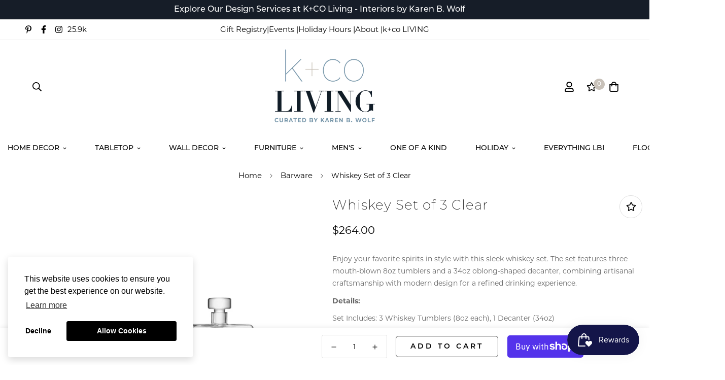

--- FILE ---
content_type: text/html; charset=utf-8
request_url: https://shop.kandcoliving.com/products/whiskey-set-of-3-clear
body_size: 52080
content:

<!doctype html>
<html
  class="no-js supports-no-cookies"
  lang="en"
  style="--sf-page-opacity: 0;"
  data-template="product"
  
>
<head>



	<meta charset="utf-8">
	<meta http-equiv="X-UA-Compatible" content="IE=edge">
	<meta name="viewport" content="width=device-width, initial-scale=1, maximum-scale=1.0, user-scalable=0">
	<meta name="theme-color" content="#161d28">

  <link rel="preload" as="style" href="//shop.kandcoliving.com/cdn/shop/t/13/assets/product-template.css?v=81707802281279759071671735003"><link rel="preload" as="style" href="//shop.kandcoliving.com/cdn/shop/t/13/assets/theme.css?v=11340256697280800441671735003">


<link rel="dns-prefetch" href="https://shop.kandcoliving.com/products/whiskey-set-of-3-clear" crossorigin>
<link rel="dns-prefetch" href="https://cdn.shopify.com" crossorigin>
<link rel="preconnect" href="https://shop.kandcoliving.com/products/whiskey-set-of-3-clear" crossorigin>
<link rel="preconnect" href="https://cdn.shopify.com" crossorigin> 
<link rel="preload" as="style" href="//shop.kandcoliving.com/cdn/shop/t/13/assets/chunk.css?v=86009166460340539571671735003">
<link rel="preload" as="style" href="//shop.kandcoliving.com/cdn/shop/t/13/assets/custom.css?v=105997007003712207781671735003">
<link rel="preload" as="script" href="//shop.kandcoliving.com/cdn/shop/t/13/assets/app.min.js?v=131986217267713246681671735003">
<link rel="preload" as="script" href="//shop.kandcoliving.com/cdn/shop/t/13/assets/foxkit-app.min.js?v=142361888299495117041671735003">
<link rel="preload" as="script" href="//shop.kandcoliving.com/cdn/shop/t/13/assets/lazysizes.min.js?v=49047110623560880631671735003">

  <link rel="shortcut icon" href="//shop.kandcoliving.com/cdn/shop/files/k_co_Favicon_1_2x_0e1ada86-7a4d-49f3-9721-f7acca6606dd_32x32.png?v=1668036364" type="image/png">
  
  <link rel="preconnect" href="https://fonts.shopifycdn.com" crossorigin><link rel="preload" as="font" href="//shop.kandcoliving.com/cdn/fonts/montserrat/montserrat_n4.81949fa0ac9fd2021e16436151e8eaa539321637.woff2" type="font/woff2" crossorigin>
  <link rel="preload" as="font" href="//shop.kandcoliving.com/cdn/fonts/montserrat/montserrat_n7.3c434e22befd5c18a6b4afadb1e3d77c128c7939.woff2" type="font/woff2" crossorigin><link rel="preload" as="font" href="//shop.kandcoliving.com/cdn/fonts/montserrat/montserrat_n2.6158a4b6474a580592572fe30f04d0efe5adcbe8.woff2" type="font/woff2" crossorigin><style media="print" id="mn-font-style">
  @font-face {  font-family: Montserrat;  font-weight: 200;  font-style: normal;  font-display: swap;  src: url("//shop.kandcoliving.com/cdn/fonts/montserrat/montserrat_n2.6158a4b6474a580592572fe30f04d0efe5adcbe8.woff2") format("woff2"),       url("//shop.kandcoliving.com/cdn/fonts/montserrat/montserrat_n2.e4b01871223c147c2b91e7b86462152be4d7b524.woff") format("woff");}@font-face {  font-family: Montserrat;  font-weight: 400;  font-style: normal;  font-display: swap;  src: url("//shop.kandcoliving.com/cdn/fonts/montserrat/montserrat_n4.81949fa0ac9fd2021e16436151e8eaa539321637.woff2") format("woff2"),       url("//shop.kandcoliving.com/cdn/fonts/montserrat/montserrat_n4.a6c632ca7b62da89c3594789ba828388aac693fe.woff") format("woff");}@font-face {  font-family: Montserrat;  font-weight: 100;  font-style: normal;  font-display: swap;  src: url("//shop.kandcoliving.com/cdn/fonts/montserrat/montserrat_n1.2f0714cbd41857ba00d5d4fafdce92c40aadb8e6.woff2") format("woff2"),       url("//shop.kandcoliving.com/cdn/fonts/montserrat/montserrat_n1.7bec1bf4c4d0f77c37dc95cf9616413eceba9082.woff") format("woff");}:root {  --font-stack-header: Montserrat, sans-serif;  --font-style-header: normal;  --font-weight-header: 200;  --font-weight-header--bolder: 400;  --font-weight-header--lighter: 100;}@font-face {  font-family: Montserrat;  font-weight: 400;  font-style: normal;  font-display: swap;  src: url("//shop.kandcoliving.com/cdn/fonts/montserrat/montserrat_n4.81949fa0ac9fd2021e16436151e8eaa539321637.woff2") format("woff2"),       url("//shop.kandcoliving.com/cdn/fonts/montserrat/montserrat_n4.a6c632ca7b62da89c3594789ba828388aac693fe.woff") format("woff");}@font-face {  font-family: Montserrat;  font-weight: 700;  font-style: normal;  font-display: swap;  src: url("//shop.kandcoliving.com/cdn/fonts/montserrat/montserrat_n7.3c434e22befd5c18a6b4afadb1e3d77c128c7939.woff2") format("woff2"),       url("//shop.kandcoliving.com/cdn/fonts/montserrat/montserrat_n7.5d9fa6e2cae713c8fb539a9876489d86207fe957.woff") format("woff");}@font-face {  font-family: Montserrat;  font-weight: 700;  font-style: normal;  font-display: swap;  src: url("//shop.kandcoliving.com/cdn/fonts/montserrat/montserrat_n7.3c434e22befd5c18a6b4afadb1e3d77c128c7939.woff2") format("woff2"),       url("//shop.kandcoliving.com/cdn/fonts/montserrat/montserrat_n7.5d9fa6e2cae713c8fb539a9876489d86207fe957.woff") format("woff");}@font-face {  font-family: Montserrat;  font-weight: 400;  font-style: italic;  font-display: swap;  src: url("//shop.kandcoliving.com/cdn/fonts/montserrat/montserrat_i4.5a4ea298b4789e064f62a29aafc18d41f09ae59b.woff2") format("woff2"),       url("//shop.kandcoliving.com/cdn/fonts/montserrat/montserrat_i4.072b5869c5e0ed5b9d2021e4c2af132e16681ad2.woff") format("woff");}@font-face {  font-family: Montserrat;  font-weight: 700;  font-style: italic;  font-display: swap;  src: url("//shop.kandcoliving.com/cdn/fonts/montserrat/montserrat_i7.a0d4a463df4f146567d871890ffb3c80408e7732.woff2") format("woff2"),       url("//shop.kandcoliving.com/cdn/fonts/montserrat/montserrat_i7.f6ec9f2a0681acc6f8152c40921d2a4d2e1a2c78.woff") format("woff");}:root {  --font-weight-body--bold: 700;  --font-weight-body--bolder: 700;  --font-stack-body: Montserrat, sans-serif;  --font-style-body: normal;  --font-weight-body: 400;}
</style>

  <style media="print" id="mn-critical-css">
  html{font-size:calc(var(--font-base-size,16) * 1px)}body{font-family:var(--font-stack-body)!important;font-weight:var(--font-weight-body);font-style:var(--font-style-body);color:var(--color-body-text);font-size:calc(var(--font-base-size,16) * 1px);line-height:calc(var(--base-line-height) * 1px);scroll-behavior:smooth}body .h1,body .h2,body .h3,body .h4,body .h5,body .h6,body h1,body h2,body h3,body h4,body h5,body h6{font-family:var(--font-stack-header);font-weight:var(--font-weight-header);font-style:var(--font-style-header);color:var(--color-heading-text);line-height:normal}body .h1,body h1{font-size:calc(((var(--font-h1-mobile))/ (var(--font-base-size))) * 1rem)}body .h2,body h2{font-size:calc(((var(--font-h2-mobile))/ (var(--font-base-size))) * 1rem)}body .h3,body h3{font-size:calc(((var(--font-h3-mobile))/ (var(--font-base-size))) * 1rem)}body .h4,body h4{font-size:calc(((var(--font-h4-mobile))/ (var(--font-base-size))) * 1rem)}body .h5,body h5{font-size:calc(((var(--font-h5-mobile))/ (var(--font-base-size))) * 1rem)}body .h6,body h6{font-size:calc(((var(--font-h6-mobile))/ (var(--font-base-size))) * 1rem);line-height:1.4}@media only screen and (min-width:768px){body .h1,body h1{font-size:calc(((var(--font-h1-desktop))/ (var(--font-base-size))) * 1rem)}body .h2,body h2{font-size:calc(((var(--font-h2-desktop))/ (var(--font-base-size))) * 1rem)}body .h3,body h3{font-size:calc(((var(--font-h3-desktop))/ (var(--font-base-size))) * 1rem)}body .h4,body h4{font-size:calc(((var(--font-h4-desktop))/ (var(--font-base-size))) * 1rem)}body .h5,body h5{font-size:calc(((var(--font-h5-desktop))/ (var(--font-base-size))) * 1rem)}body .h6,body h6{font-size:calc(((var(--font-h6-desktop))/ (var(--font-base-size))) * 1rem)}}.swiper-wrapper{display:flex}.swiper-container:not(.swiper-container-initialized) .swiper-slide{width:calc(100% / var(--items,1));flex:0 0 auto}@media (max-width:1023px){.swiper-container:not(.swiper-container-initialized) .swiper-slide{min-width:40vw;flex:0 0 auto}}@media (max-width:767px){.swiper-container:not(.swiper-container-initialized) .swiper-slide{min-width:66vw;flex:0 0 auto}}.opacity-0{opacity:0}.opacity-100{opacity:1!important;}.placeholder-background{position:absolute;top:0;right:0;bottom:0;left:0;pointer-events:none}.placeholder-background--animation{background-color:#000;animation:placeholder-background-loading 1.5s infinite linear}[data-image-loading]{position:relative}[data-image-loading]:after{content:'';background-color:#000;animation:placeholder-background-loading 1.5s infinite linear;position:absolute;top:0;left:0;width:100%;height:100%;z-index:1}[data-image-loading] img.lazyload{opacity:0}[data-image-loading] img.lazyloaded{opacity:1}.no-js [data-image-loading]{animation-name:none}.lazyload--fade-in{opacity:0;transition:.25s all}.lazyload--fade-in.lazyloaded{opacity:1}@media (min-width:768px){.hidden.md\:block{display:block!important}.hidden.md\:flex{display:flex!important}.hidden.md\:grid{display:grid!important}}@media (min-width:1024px){.hidden.lg\:block{display:block!important}.hidden.lg\:flex{display:flex!important}.hidden.lg\:grid{display:grid!important}}@media (min-width:1280px){.hidden.xl\:block{display:block!important}.hidden.xl\:flex{display:flex!important}.hidden.xl\:grid{display:grid!important}}

  h1, .h1,
  h2, .h2,
  h3, .h3,
  h4, .h4,
  h5, .h5,
  h6, .h6 {
    letter-spacing: 1px;
  }
</style>

  <script>
  function _debounce(e,t=300){let n;return(...o)=>{clearTimeout(n),n=setTimeout((()=>e.apply(this,o)),t)}}try{window.MinimogSettings=window.MinimogSettings||{},window.___mnag="userA"+(window.___mnag1||"")+"gent";var _mh=document.querySelector("header.sf-header__mobile"),_dh=document.querySelector("header.sf-header__desktop"),_innerWidth=window.innerWidth;function _shh(){_mh&&_dh||(_mh=document.querySelector("header.sf-header__mobile"),_dh=document.querySelector("header.sf-header__desktop"));var e=window.innerWidth<1024?_mh:_dh;e&&(document.documentElement.style.setProperty("--sf-header-height",e.offsetHeight+"px"),window.MinimogSettings.headerHeight=e.offsetHeight)}function _stbh(){var e=document.querySelector(".sf-topbar");e&&(document.documentElement.style.setProperty("--sf-topbar-height",e.offsetHeight+"px"),window.MinimogSettings.topbarHeight=e.offsetHeight)}function _sah(){var e=document.querySelector(".announcement-bar");e&&(document.documentElement.style.setProperty("--sf-announcement-height",e.offsetHeight+"px"),window.MinimogSettings.topbarHeight=e.offsetHeight)}function _smcp(){var e=document.documentElement.dataset.template;window.innerWidth>=1024?_dh&&"true"===_dh.dataset.transparent&&("index"!==e&&"collection"!==e||document.documentElement.style.setProperty("--main-content-padding-top","0px")):document.documentElement.style.removeProperty("--main-content-padding-top")}function _csh(){_shh(),_stbh(),_sah(),_smcp()}function _sp(){var e=0;window.requestAnimationFrame((function t(){_shh(),_stbh(),_sah(),_smcp(),++e<10&&window.requestAnimationFrame(t)}));var t=document.querySelector(".sf-header");t&&t.classList.add("opacity-100"),document.documentElement.style.setProperty("--sf-page-opacity","1")}window.addEventListener("resize",_debounce(_csh,1e3)),document.documentElement.className=document.documentElement.className.replace("supports-no-cookies","supports-cookies").replace("no-js","js")}catch(e){console.warn("Failed to execute critical scripts",e)}try{var _nu=navigator[window.___mnag],_psas=[{b:"ome-Li",c:"ghth",d:"ouse",a:"Chr"},{d:"hts",a:"Sp",c:"nsig",b:"eed I"},{b:" Lin",d:"6_64",a:"X11;",c:"ux x8"}];function __fn(e){return Object.keys(_psas[e]).sort().reduce((function(t,n){return t+_psas[e][n]}),"")}var __isPSA=_nu.indexOf(__fn(0))>-1||_nu.indexOf(__fn(1))>-1||_nu.indexOf(__fn(2))>-1;window.___mnag="!1",_psas=null}catch(e){__isPSA=!1,_psas=null;window.___mnag="!1"}function _sli(){Array.from(document.querySelectorAll("img")).splice(0,10).forEach((function(e){e.dataset.src&&(e.src=e.dataset.src.replace("_{width}x","_200x"),e.style.opacity=1)})),Array.from(document.querySelectorAll(".lazyload[data-bg]")).splice(0,5).forEach((function(e){e.dataset.bg&&(e.style.backgroundImage="url("+e.dataset.bg+")",e.style.backgroundSize="cover")}))}function afnc(){var e=document.getElementById("mn-critical-css"),t=document.getElementById("mn-font-style");e&&(e.media="all"),t&&(t.media="all")}function __as(e){e.rel="stylesheet",e.media="all",e.removeAttribute("onload")}function __otsl(e){__as(e),"loading"!==document.readyState?_sp():document.addEventListener("DOMContentLoaded",_sp)}function __ocsl(e){__isPSA||__as(e)}document.addEventListener("DOMContentLoaded",(function(){function e(e){var t=e.dataset.imageLoading?e:e.closest("[data-image-loading]");t&&t.removeAttribute("data-image-loading")}__isPSA?"loading"!==document.readyState?_sli():document.addEventListener("DOMContentLoaded",_sli):(document.addEventListener("lazyloaded",(function(t){var n=t.target;if(e(n),n.dataset.bgset){var o=n.querySelector(".lazyloaded");o&&(n.setAttribute("alt",n.dataset.alt||"lazysize-img"),n.setAttribute("src",o.dataset.src||n.dataset.bg||""))}})),document.querySelectorAll(".lazyloaded").forEach(e))})),__isPSA||afnc(),window.__isPSA=__isPSA;
</script>

  <style data-shopify>:root {		/* BODY */		--base-line-height: 14;		/* PRIMARY COLORS */		--color-primary: #161d28;		--plyr-color-main: #161d28;		--color-primary-darker: #000001;		/* TEXT COLORS */		--color-body-text: #000000;		--color-heading-text: #000000;		--color-sub-text: #666666;		--color-text-link: #000000;		--color-text-link-hover: #999999;		/* BUTTON COLORS */		--color-btn-bg:  #000000;		--color-btn-bg-hover: #000000;		--color-btn-text: #ffffff;		--color-btn-text-hover: #ffffff;		--btn-letter-spacing: 4px;		--btn-border-radius: 5px;		--btn-border-width: 1px;		--btn-line-height: 23px;				--btn-text-transform: uppercase;				/* PRODUCT COLORS */		--product-title-color: #000000;		--product-sale-price-color: #666666;		--product-regular-price-color: #000000;		--product-type-color: #666666;		--product-desc-color: #666666;		/* TOPBAR COLORS */		--color-topbar-background: #ffffff;		--color-topbar-text: #000000;		/* MENU BAR COLORS */		--color-menu-background: #7e97a8;		--color-menu-text: #f8f8f8;		/* BORDER COLORS */		--color-border: #dedede;		/* FOOTER COLORS */		--color-footer-text: #000000;		--color-footer-subtext: #666666;		--color-footer-background: #f5f5f5;		--color-footer-link: #666666;		--color-footer-link-hover: #000000;		--color-footer-background-mobile: #F5F5F5;		/* FOOTER BOTTOM COLORS */		--color-footer-bottom-text: #000;		--color-footer-bottom-background: #f5f5f5;		--color-footer-bottom-background-mobile: #F5F5F5;		/* HEADER */		--color-header-text: #000000;		--color-header-transparent-text: #000000;		--color-main-background: #fff;		--color-field-background: #ffffff;		--color-header-background: #ffffff;		--color-cart-wishlist-count: #ffffff;		--bg-cart-wishlist-count: #c8c1b9;		--swatch-item-background-default: #f7f8fa;		--text-gray-400: #777777;		--text-gray-9b: #9b9b9b;		--text-black: #000000;		--text-white: #ffffff;		--bg-gray-400: #f7f8fa;		--bg-black: #000000;		--rounded-full: 9999px;		--border-color-1: #eeeeee;		--border-color-2: #b2b2b2;		--border-color-3: #d2d2d2;		--border-color-4: #737373;		--color-secondary: #666666;		--color-success: #3a8735;		--color-warning: #ff706b;		--color-info: #959595;		--color-disabled: #cecece;		--bg-disabled: #f7f7f7;		--bg-hover: #737373;		--bg-color-tooltip: #000000;		--text-color-tooltip: #ffffff;		--color-image-overlay: #000000;		--opacity-image-overlay: 0.2;		--theme-shadow: 0 5px 15px 0 rgba(0, 0, 0, 0.07);    --arrow-select-box: url(//shop.kandcoliving.com/cdn/shop/t/13/assets/ar-down.svg?v=92728264558441377851671735003);		/* FONT SIZES */		--font-base-size: 14;		--font-btn-size: 14px;		--font-btn-weight: 600;		--font-h1-desktop: 40;		--font-h1-mobile: 37;		--font-h2-desktop: 31;		--font-h2-mobile: 28;		--font-h3-desktop: 23;		--font-h3-mobile: 21;		--font-h4-desktop: 20;		--font-h4-mobile: 18;		--font-h5-desktop: 17;		--font-h5-mobile: 15;		--font-h6-desktop: 16;		--font-h6-mobile: 14;    --arrow-down-url: url(//shop.kandcoliving.com/cdn/shop/t/13/assets/arrow-down.svg?v=157552497485556416461671735003);    --arrow-down-white-url: url(//shop.kandcoliving.com/cdn/shop/t/13/assets/arrow-down-white.svg?v=70535736727834135531671735003);    --product-title-line-clamp: unset	}
</style><link media="print" onload="this.media = 'all'" rel="stylesheet" href="//shop.kandcoliving.com/cdn/shop/t/13/assets/product-template.css?v=81707802281279759071671735003"><link as="style" rel="preload" href="//shop.kandcoliving.com/cdn/shop/t/13/assets/theme.css?v=11340256697280800441671735003" onload="__otsl(this)">
<link as="style" rel="preload" href="//shop.kandcoliving.com/cdn/shop/t/13/assets/chunk.css?v=86009166460340539571671735003" onload="__ocsl(this)">
<link type="text/css" href="//shop.kandcoliving.com/cdn/shop/t/13/assets/custom.css?v=105997007003712207781671735003" rel="stylesheet">

<style data-shopify>body {
    --container-width: 1600;
    --fluid-container-width: 1700px;
    --fluid-container-offset: 60px;
    background-color: #fff;
  }
  [style*="--aspect-ratio"]:before {
    padding-top: calc(100% / (0.0001 + var(--aspect-ratio, 16/9)));
  }.sf-topbar {  border-color: #eee;}[id$="16225125199f82d8fe"] .section-my {  padding-top: 45px;  padding-bottom: 45px;  margin-bottom: 0;  margin-top: 0;}[id$="16225125199f82d8fe"] {  border-top: 1px solid #eee;}.sf__font-normal {  font-weight: 400;}[id$="16225316461d1cff80"]  .collection-card__info  h3  a {  font-weight: 400;  font-size: 18px;  line-height: 34px;  margin-bottom: 4px;}[id$="16225316461d1cff80"]  .collection-card__info  p {  color: #666;}[id$="16225125199f82d8fe"] .sf-icon-box__text h3 {  line-height: 20px;  font-size: 20px;  font-weight: 500;}@media (min-width: 1536px) {  [id$="1621243260e1af0c20"] .slide__block-title {    font-size: 70px;    line-height: 95px;  }}@media (max-width: 576px) {  [id$="1621243260e1af0c20"] a.sf__mobile-button,  [id$="162251092958fcda7c"] .sf__btn-primary,  [id$="162251092958fcda7c"] .sf__btn-secondary {    width: 100%;  }  [id$="16225316461d1cff80"] .section__heading {    text-align: center;  }  [id$="16225316461d1cff80"]    .collection-card__info    h3    a {    font-weight: 500;  }  [id$="16225316461d1cff80"]    .collection-card__info    p {    font-size: 14px;    line-height: 20px;  }  [id$="16225125199f82d8fe"] .sf-icon-box__text h3 {    font-size: 18px;    margin-bottom: 2px;  }}
</style>

  <meta name="google-site-verification" content="becRudtTWNENqUyNzB3X9bxXKoBnx8EuxY1b1HN4AWU" /><meta name="facebook-domain-verification" content="1tugr77oomxtqtoy7vq45k4p64b5fo" />
<meta name="p:domain_verify" content="163174caba429cd9ada8742e3aa68259"/>

  
  <script>window.performance && window.performance.mark && window.performance.mark('shopify.content_for_header.start');</script><meta id="shopify-digital-wallet" name="shopify-digital-wallet" content="/37573623944/digital_wallets/dialog">
<meta name="shopify-checkout-api-token" content="8699f5325a0d84dcefbad970f8c636a3">
<link rel="alternate" type="application/json+oembed" href="https://shop.kandcoliving.com/products/whiskey-set-of-3-clear.oembed">
<script async="async" src="/checkouts/internal/preloads.js?locale=en-US"></script>
<link rel="preconnect" href="https://shop.app" crossorigin="anonymous">
<script async="async" src="https://shop.app/checkouts/internal/preloads.js?locale=en-US&shop_id=37573623944" crossorigin="anonymous"></script>
<script id="apple-pay-shop-capabilities" type="application/json">{"shopId":37573623944,"countryCode":"US","currencyCode":"USD","merchantCapabilities":["supports3DS"],"merchantId":"gid:\/\/shopify\/Shop\/37573623944","merchantName":"k+co LIVING | Curated by Karen B Wolf","requiredBillingContactFields":["postalAddress","email","phone"],"requiredShippingContactFields":["postalAddress","email","phone"],"shippingType":"shipping","supportedNetworks":["visa","masterCard","amex"],"total":{"type":"pending","label":"k+co LIVING | Curated by Karen B Wolf","amount":"1.00"},"shopifyPaymentsEnabled":true,"supportsSubscriptions":true}</script>
<script id="shopify-features" type="application/json">{"accessToken":"8699f5325a0d84dcefbad970f8c636a3","betas":["rich-media-storefront-analytics"],"domain":"shop.kandcoliving.com","predictiveSearch":true,"shopId":37573623944,"locale":"en"}</script>
<script>var Shopify = Shopify || {};
Shopify.shop = "design-pop-store.myshopify.com";
Shopify.locale = "en";
Shopify.currency = {"active":"USD","rate":"1.0"};
Shopify.country = "US";
Shopify.theme = {"name":"k+co goods December 2022","id":127208587400,"schema_name":"Minimog - OS 2.0","schema_version":"2.4.4","theme_store_id":null,"role":"main"};
Shopify.theme.handle = "null";
Shopify.theme.style = {"id":null,"handle":null};
Shopify.cdnHost = "shop.kandcoliving.com/cdn";
Shopify.routes = Shopify.routes || {};
Shopify.routes.root = "/";</script>
<script type="module">!function(o){(o.Shopify=o.Shopify||{}).modules=!0}(window);</script>
<script>!function(o){function n(){var o=[];function n(){o.push(Array.prototype.slice.apply(arguments))}return n.q=o,n}var t=o.Shopify=o.Shopify||{};t.loadFeatures=n(),t.autoloadFeatures=n()}(window);</script>
<script>
  window.ShopifyPay = window.ShopifyPay || {};
  window.ShopifyPay.apiHost = "shop.app\/pay";
  window.ShopifyPay.redirectState = null;
</script>
<script id="shop-js-analytics" type="application/json">{"pageType":"product"}</script>
<script defer="defer" async type="module" src="//shop.kandcoliving.com/cdn/shopifycloud/shop-js/modules/v2/client.init-shop-cart-sync_DtuiiIyl.en.esm.js"></script>
<script defer="defer" async type="module" src="//shop.kandcoliving.com/cdn/shopifycloud/shop-js/modules/v2/chunk.common_CUHEfi5Q.esm.js"></script>
<script type="module">
  await import("//shop.kandcoliving.com/cdn/shopifycloud/shop-js/modules/v2/client.init-shop-cart-sync_DtuiiIyl.en.esm.js");
await import("//shop.kandcoliving.com/cdn/shopifycloud/shop-js/modules/v2/chunk.common_CUHEfi5Q.esm.js");

  window.Shopify.SignInWithShop?.initShopCartSync?.({"fedCMEnabled":true,"windoidEnabled":true});

</script>
<script defer="defer" async type="module" src="//shop.kandcoliving.com/cdn/shopifycloud/shop-js/modules/v2/client.payment-terms_CAtGlQYS.en.esm.js"></script>
<script defer="defer" async type="module" src="//shop.kandcoliving.com/cdn/shopifycloud/shop-js/modules/v2/chunk.common_CUHEfi5Q.esm.js"></script>
<script defer="defer" async type="module" src="//shop.kandcoliving.com/cdn/shopifycloud/shop-js/modules/v2/chunk.modal_BewljZkx.esm.js"></script>
<script type="module">
  await import("//shop.kandcoliving.com/cdn/shopifycloud/shop-js/modules/v2/client.payment-terms_CAtGlQYS.en.esm.js");
await import("//shop.kandcoliving.com/cdn/shopifycloud/shop-js/modules/v2/chunk.common_CUHEfi5Q.esm.js");
await import("//shop.kandcoliving.com/cdn/shopifycloud/shop-js/modules/v2/chunk.modal_BewljZkx.esm.js");

  
</script>
<script>
  window.Shopify = window.Shopify || {};
  if (!window.Shopify.featureAssets) window.Shopify.featureAssets = {};
  window.Shopify.featureAssets['shop-js'] = {"shop-cart-sync":["modules/v2/client.shop-cart-sync_DFoTY42P.en.esm.js","modules/v2/chunk.common_CUHEfi5Q.esm.js"],"init-fed-cm":["modules/v2/client.init-fed-cm_D2UNy1i2.en.esm.js","modules/v2/chunk.common_CUHEfi5Q.esm.js"],"init-shop-email-lookup-coordinator":["modules/v2/client.init-shop-email-lookup-coordinator_BQEe2rDt.en.esm.js","modules/v2/chunk.common_CUHEfi5Q.esm.js"],"shop-cash-offers":["modules/v2/client.shop-cash-offers_3CTtReFF.en.esm.js","modules/v2/chunk.common_CUHEfi5Q.esm.js","modules/v2/chunk.modal_BewljZkx.esm.js"],"shop-button":["modules/v2/client.shop-button_C6oxCjDL.en.esm.js","modules/v2/chunk.common_CUHEfi5Q.esm.js"],"init-windoid":["modules/v2/client.init-windoid_5pix8xhK.en.esm.js","modules/v2/chunk.common_CUHEfi5Q.esm.js"],"avatar":["modules/v2/client.avatar_BTnouDA3.en.esm.js"],"init-shop-cart-sync":["modules/v2/client.init-shop-cart-sync_DtuiiIyl.en.esm.js","modules/v2/chunk.common_CUHEfi5Q.esm.js"],"shop-toast-manager":["modules/v2/client.shop-toast-manager_BYv_8cH1.en.esm.js","modules/v2/chunk.common_CUHEfi5Q.esm.js"],"pay-button":["modules/v2/client.pay-button_FnF9EIkY.en.esm.js","modules/v2/chunk.common_CUHEfi5Q.esm.js"],"shop-login-button":["modules/v2/client.shop-login-button_CH1KUpOf.en.esm.js","modules/v2/chunk.common_CUHEfi5Q.esm.js","modules/v2/chunk.modal_BewljZkx.esm.js"],"init-customer-accounts-sign-up":["modules/v2/client.init-customer-accounts-sign-up_aj7QGgYS.en.esm.js","modules/v2/client.shop-login-button_CH1KUpOf.en.esm.js","modules/v2/chunk.common_CUHEfi5Q.esm.js","modules/v2/chunk.modal_BewljZkx.esm.js"],"init-shop-for-new-customer-accounts":["modules/v2/client.init-shop-for-new-customer-accounts_NbnYRf_7.en.esm.js","modules/v2/client.shop-login-button_CH1KUpOf.en.esm.js","modules/v2/chunk.common_CUHEfi5Q.esm.js","modules/v2/chunk.modal_BewljZkx.esm.js"],"init-customer-accounts":["modules/v2/client.init-customer-accounts_ppedhqCH.en.esm.js","modules/v2/client.shop-login-button_CH1KUpOf.en.esm.js","modules/v2/chunk.common_CUHEfi5Q.esm.js","modules/v2/chunk.modal_BewljZkx.esm.js"],"shop-follow-button":["modules/v2/client.shop-follow-button_CMIBBa6u.en.esm.js","modules/v2/chunk.common_CUHEfi5Q.esm.js","modules/v2/chunk.modal_BewljZkx.esm.js"],"lead-capture":["modules/v2/client.lead-capture_But0hIyf.en.esm.js","modules/v2/chunk.common_CUHEfi5Q.esm.js","modules/v2/chunk.modal_BewljZkx.esm.js"],"checkout-modal":["modules/v2/client.checkout-modal_BBxc70dQ.en.esm.js","modules/v2/chunk.common_CUHEfi5Q.esm.js","modules/v2/chunk.modal_BewljZkx.esm.js"],"shop-login":["modules/v2/client.shop-login_hM3Q17Kl.en.esm.js","modules/v2/chunk.common_CUHEfi5Q.esm.js","modules/v2/chunk.modal_BewljZkx.esm.js"],"payment-terms":["modules/v2/client.payment-terms_CAtGlQYS.en.esm.js","modules/v2/chunk.common_CUHEfi5Q.esm.js","modules/v2/chunk.modal_BewljZkx.esm.js"]};
</script>
<script>(function() {
  var isLoaded = false;
  function asyncLoad() {
    if (isLoaded) return;
    isLoaded = true;
    var urls = ["https:\/\/instafeed.nfcube.com\/cdn\/dfe10672cb73425ee4eb1bbd748f81b9.js?shop=design-pop-store.myshopify.com","https:\/\/www.myregistry.com\/ScriptPlatform\/Shopify\/AddToMrButton.js?siteKey=-h5ZBI47p6ih8kRLW9wG7A2\u0026lang=en\u0026version=811858403\u0026shop=design-pop-store.myshopify.com","https:\/\/static.shareasale.com\/json\/shopify\/deduplication.js?shop=design-pop-store.myshopify.com","https:\/\/static.shareasale.com\/json\/shopify\/shareasale-tracking.js?sasmid=126034\u0026ssmtid=34273\u0026scid=null\u0026xtm=null\u0026xtv=null\u0026cd=false\u0026shop=design-pop-store.myshopify.com","https:\/\/assets1.adroll.com\/shopify\/latest\/j\/shopify_rolling_bootstrap_v2.js?adroll_adv_id=X7U7XVTSDNBIVIH6CEX6NJ\u0026adroll_pix_id=SW6A4R2EOBA3NKZFIQI2C5\u0026shop=design-pop-store.myshopify.com","\/\/cdn.shopify.com\/proxy\/1f0ffa9c1689fe9b7d35d2620adf3cf775fcaa916347940ac3439fc10d72f360\/storage.googleapis.com\/timesact-resources\/scripts\/timesact.js?shop=design-pop-store.myshopify.com\u0026sp-cache-control=cHVibGljLCBtYXgtYWdlPTkwMA","https:\/\/cdn.shopify.com\/s\/files\/1\/0375\/7362\/3944\/t\/13\/assets\/yoast-active-script.js?v=1671735003\u0026shop=design-pop-store.myshopify.com"];
    for (var i = 0; i < urls.length; i++) {
      var s = document.createElement('script');
      s.type = 'text/javascript';
      s.async = true;
      s.src = urls[i];
      var x = document.getElementsByTagName('script')[0];
      x.parentNode.insertBefore(s, x);
    }
  };
  if(window.attachEvent) {
    window.attachEvent('onload', asyncLoad);
  } else {
    window.addEventListener('load', asyncLoad, false);
  }
})();</script>
<script id="__st">var __st={"a":37573623944,"offset":-18000,"reqid":"d68b0984-4d3a-4a42-b092-c2450312c960-1766737907","pageurl":"shop.kandcoliving.com\/products\/whiskey-set-of-3-clear","u":"a145b0514a0d","p":"product","rtyp":"product","rid":7620941316232};</script>
<script>window.ShopifyPaypalV4VisibilityTracking = true;</script>
<script id="captcha-bootstrap">!function(){'use strict';const t='contact',e='account',n='new_comment',o=[[t,t],['blogs',n],['comments',n],[t,'customer']],c=[[e,'customer_login'],[e,'guest_login'],[e,'recover_customer_password'],[e,'create_customer']],r=t=>t.map((([t,e])=>`form[action*='/${t}']:not([data-nocaptcha='true']) input[name='form_type'][value='${e}']`)).join(','),a=t=>()=>t?[...document.querySelectorAll(t)].map((t=>t.form)):[];function s(){const t=[...o],e=r(t);return a(e)}const i='password',u='form_key',d=['recaptcha-v3-token','g-recaptcha-response','h-captcha-response',i],f=()=>{try{return window.sessionStorage}catch{return}},m='__shopify_v',_=t=>t.elements[u];function p(t,e,n=!1){try{const o=window.sessionStorage,c=JSON.parse(o.getItem(e)),{data:r}=function(t){const{data:e,action:n}=t;return t[m]||n?{data:e,action:n}:{data:t,action:n}}(c);for(const[e,n]of Object.entries(r))t.elements[e]&&(t.elements[e].value=n);n&&o.removeItem(e)}catch(o){console.error('form repopulation failed',{error:o})}}const l='form_type',E='cptcha';function T(t){t.dataset[E]=!0}const w=window,h=w.document,L='Shopify',v='ce_forms',y='captcha';let A=!1;((t,e)=>{const n=(g='f06e6c50-85a8-45c8-87d0-21a2b65856fe',I='https://cdn.shopify.com/shopifycloud/storefront-forms-hcaptcha/ce_storefront_forms_captcha_hcaptcha.v1.5.2.iife.js',D={infoText:'Protected by hCaptcha',privacyText:'Privacy',termsText:'Terms'},(t,e,n)=>{const o=w[L][v],c=o.bindForm;if(c)return c(t,g,e,D).then(n);var r;o.q.push([[t,g,e,D],n]),r=I,A||(h.body.append(Object.assign(h.createElement('script'),{id:'captcha-provider',async:!0,src:r})),A=!0)});var g,I,D;w[L]=w[L]||{},w[L][v]=w[L][v]||{},w[L][v].q=[],w[L][y]=w[L][y]||{},w[L][y].protect=function(t,e){n(t,void 0,e),T(t)},Object.freeze(w[L][y]),function(t,e,n,w,h,L){const[v,y,A,g]=function(t,e,n){const i=e?o:[],u=t?c:[],d=[...i,...u],f=r(d),m=r(i),_=r(d.filter((([t,e])=>n.includes(e))));return[a(f),a(m),a(_),s()]}(w,h,L),I=t=>{const e=t.target;return e instanceof HTMLFormElement?e:e&&e.form},D=t=>v().includes(t);t.addEventListener('submit',(t=>{const e=I(t);if(!e)return;const n=D(e)&&!e.dataset.hcaptchaBound&&!e.dataset.recaptchaBound,o=_(e),c=g().includes(e)&&(!o||!o.value);(n||c)&&t.preventDefault(),c&&!n&&(function(t){try{if(!f())return;!function(t){const e=f();if(!e)return;const n=_(t);if(!n)return;const o=n.value;o&&e.removeItem(o)}(t);const e=Array.from(Array(32),(()=>Math.random().toString(36)[2])).join('');!function(t,e){_(t)||t.append(Object.assign(document.createElement('input'),{type:'hidden',name:u})),t.elements[u].value=e}(t,e),function(t,e){const n=f();if(!n)return;const o=[...t.querySelectorAll(`input[type='${i}']`)].map((({name:t})=>t)),c=[...d,...o],r={};for(const[a,s]of new FormData(t).entries())c.includes(a)||(r[a]=s);n.setItem(e,JSON.stringify({[m]:1,action:t.action,data:r}))}(t,e)}catch(e){console.error('failed to persist form',e)}}(e),e.submit())}));const S=(t,e)=>{t&&!t.dataset[E]&&(n(t,e.some((e=>e===t))),T(t))};for(const o of['focusin','change'])t.addEventListener(o,(t=>{const e=I(t);D(e)&&S(e,y())}));const B=e.get('form_key'),M=e.get(l),P=B&&M;t.addEventListener('DOMContentLoaded',(()=>{const t=y();if(P)for(const e of t)e.elements[l].value===M&&p(e,B);[...new Set([...A(),...v().filter((t=>'true'===t.dataset.shopifyCaptcha))])].forEach((e=>S(e,t)))}))}(h,new URLSearchParams(w.location.search),n,t,e,['guest_login'])})(!0,!0)}();</script>
<script integrity="sha256-4kQ18oKyAcykRKYeNunJcIwy7WH5gtpwJnB7kiuLZ1E=" data-source-attribution="shopify.loadfeatures" defer="defer" src="//shop.kandcoliving.com/cdn/shopifycloud/storefront/assets/storefront/load_feature-a0a9edcb.js" crossorigin="anonymous"></script>
<script crossorigin="anonymous" defer="defer" src="//shop.kandcoliving.com/cdn/shopifycloud/storefront/assets/shopify_pay/storefront-65b4c6d7.js?v=20250812"></script>
<script data-source-attribution="shopify.dynamic_checkout.dynamic.init">var Shopify=Shopify||{};Shopify.PaymentButton=Shopify.PaymentButton||{isStorefrontPortableWallets:!0,init:function(){window.Shopify.PaymentButton.init=function(){};var t=document.createElement("script");t.src="https://shop.kandcoliving.com/cdn/shopifycloud/portable-wallets/latest/portable-wallets.en.js",t.type="module",document.head.appendChild(t)}};
</script>
<script data-source-attribution="shopify.dynamic_checkout.buyer_consent">
  function portableWalletsHideBuyerConsent(e){var t=document.getElementById("shopify-buyer-consent"),n=document.getElementById("shopify-subscription-policy-button");t&&n&&(t.classList.add("hidden"),t.setAttribute("aria-hidden","true"),n.removeEventListener("click",e))}function portableWalletsShowBuyerConsent(e){var t=document.getElementById("shopify-buyer-consent"),n=document.getElementById("shopify-subscription-policy-button");t&&n&&(t.classList.remove("hidden"),t.removeAttribute("aria-hidden"),n.addEventListener("click",e))}window.Shopify?.PaymentButton&&(window.Shopify.PaymentButton.hideBuyerConsent=portableWalletsHideBuyerConsent,window.Shopify.PaymentButton.showBuyerConsent=portableWalletsShowBuyerConsent);
</script>
<script>
  function portableWalletsCleanup(e){e&&e.src&&console.error("Failed to load portable wallets script "+e.src);var t=document.querySelectorAll("shopify-accelerated-checkout .shopify-payment-button__skeleton, shopify-accelerated-checkout-cart .wallet-cart-button__skeleton"),e=document.getElementById("shopify-buyer-consent");for(let e=0;e<t.length;e++)t[e].remove();e&&e.remove()}function portableWalletsNotLoadedAsModule(e){e instanceof ErrorEvent&&"string"==typeof e.message&&e.message.includes("import.meta")&&"string"==typeof e.filename&&e.filename.includes("portable-wallets")&&(window.removeEventListener("error",portableWalletsNotLoadedAsModule),window.Shopify.PaymentButton.failedToLoad=e,"loading"===document.readyState?document.addEventListener("DOMContentLoaded",window.Shopify.PaymentButton.init):window.Shopify.PaymentButton.init())}window.addEventListener("error",portableWalletsNotLoadedAsModule);
</script>

<script type="module" src="https://shop.kandcoliving.com/cdn/shopifycloud/portable-wallets/latest/portable-wallets.en.js" onError="portableWalletsCleanup(this)" crossorigin="anonymous"></script>
<script nomodule>
  document.addEventListener("DOMContentLoaded", portableWalletsCleanup);
</script>

<link id="shopify-accelerated-checkout-styles" rel="stylesheet" media="screen" href="https://shop.kandcoliving.com/cdn/shopifycloud/portable-wallets/latest/accelerated-checkout-backwards-compat.css" crossorigin="anonymous">
<style id="shopify-accelerated-checkout-cart">
        #shopify-buyer-consent {
  margin-top: 1em;
  display: inline-block;
  width: 100%;
}

#shopify-buyer-consent.hidden {
  display: none;
}

#shopify-subscription-policy-button {
  background: none;
  border: none;
  padding: 0;
  text-decoration: underline;
  font-size: inherit;
  cursor: pointer;
}

#shopify-subscription-policy-button::before {
  box-shadow: none;
}

      </style>

<script>window.performance && window.performance.mark && window.performance.mark('shopify.content_for_header.end');</script>
  <meta name="facebook-domain-verification" content="1tugr77oomxtqtoy7vq45k4p64b5fo" />

<!-- Added with Analyzify V2.3 - Dec 22, 2022 1:52 pm -->


<!-- Google Tag Manager -->
<script>(function(w,d,s,l,i){w[l]=w[l]||[];w[l].push({'gtm.start':
            new Date().getTime(),event:'gtm.js'});var f=d.getElementsByTagName(s)[0],
        j=d.createElement(s),dl=l!='dataLayer'?'&l='+l:'';j.async=true;j.src=
        'https://www.googletagmanager.com/gtm.js?id='+i+dl;f.parentNode.insertBefore(j,f);
    })(window,document,'script','dataLayer','GTM-K9LWLWZ');</script>
<!-- End Google Tag Manager -->

<script type="text/javascript">
    window.dataLayer = window.dataLayer || [];
    window.analyzify = {
        "pageFly" : false, //Set this true if you are using PageFly in your website
        "send_unhashed_email": false, //Set this true if you would like to collect unhashed email address of logged in users.
        "g_feed_region": "US", //Change this if your Google Ads feed is in another region
        //Modify the following button attributes if you do not see any ee_addToCart datalayer event when you click add to cart button in any product detail page.
        "addtocart_btn_attributes": {
            "name": ["add-to-cart", "add"],
            "data-add-to-cart-text": ["Add to Cart"],
            "class": ["button-add", "add-to-cart", "add_to_cart", "buttonAddtoCart", "product-form__add-to-cart", "gtmatc", "product-form__cart-submit", "AddToCartText", "AddToCart", "AddToCart-product-template", "product__add-to-cart"],
            "id": []
        },
        //Modify the following element attribute if you see that quantity being pushed to datalayer is wrong when you try to add the a product to the cart with more than 1 as quantity.
        "product_quantity":{
            "name": ["quantity"]
        },
        //Modify the following button attributes if you do not see any ee_removeFromCart datalayer event when you remove any item from the cart in the cart page.
        "removefromcart_btn_attributes": {
            "data-remove-item": ["cart-template"],
            "data-cart-remove": ["Remove"],
            "aria-label": ["Remove"],
            "class": ["cart__remove-btn", "cart__remove", "cart__removee", "cart-item__remove", "item-remove"],
            "id": [],
            "href": ["/cart/change?id=", "/cart/change?line="]
        },
        //Modify the following button attributes if you do not see ee_checkout datalayer event when you click "checkout" button in the cart page or cart drawer.
        "checkout_btn_attributes": {
            "name": ["checkout"],
            "class": ["checkout-btn", "upcart-checkout-button", "cart__submit"],
            "href": ["/checkout"]
        },
        //Modify the following button attributes if you do not see any ee_productClick datalayer event when you click to a product in collection pages.
        "collection_prod_click_attributes":{
            "href": ["/products/"]
        },
        //Modify the following button attributes if you do not see any ee_addToCart datalayer event when you click add to cart button in any collection pages.
        "collection_atc_attributes":{
            "class": ["hit-buy-button", "product-form__cart-submit", "spf-product__form-btn-addtocart", "add-to-cart"],
            "type": ["submit"],
            "aria-label": ["Add to cart"]
        },
        //Modify the following button attributes if you do not see any ee_productClick datalayer event when you click to a product in search result pages.
        "search_prod_click_attributes":{
            "href": ["/products/"]
        },
        "version": "2.31", //Analyzify version installed to this store
        "logging": false, //Enable this to see Analyzify logs in console
        "logs": [],
        "stopAtLog": false //To use a debugger while logging
    };

    analyzify.log = function(t) {
        if (window.analyzify.logging == true && t !== null) {
            if (typeof(t) == "object") {
                window.console.log("** Analyzify Logger:");
                window.console.log(t);
            } else {
                window.console.log("** Analyzify Logger: " + t);
            }

            analyzify.logs.push(t);
            if (analyzify.stopAtLog == true) {
                debugger;
            }
        }
    };
    window.analyzify.Initialize = function() {
        window.analyzify.loadScript = function(callback) {
            callback();
        }

        window.analyzify.AppStart = function(){

            var detected_cart = {"note":null,"attributes":{},"original_total_price":0,"total_price":0,"total_discount":0,"total_weight":0.0,"item_count":0,"items":[],"requires_shipping":false,"currency":"USD","items_subtotal_price":0,"cart_level_discount_applications":[],"checkout_charge_amount":0};
            var detected_currency = detected_cart.currency;

            

            var sh_info_obj = {
                event: "sh_info",
                page_type: "Product",
                page_currency: detected_currency,
                user: {
                    
                    type: "visitor"
                    
                }
            }
            

            window.dataLayer.push(sh_info_obj);

            window.analyzify.GetClickedProductPosition = function(elementHref, sku){
                if(sku != ''){
                    var collection = null;
                    
                    return 0;
                }else{
                    var elementIndex = -1
                    collectionProductsElements = document.querySelectorAll('a[href*="/products/"]');
                    collectionProductsElements.forEach(function(element,index){
                        if (element.href.includes(elementHref)) {elementIndex = index + 1};
                    });
                    return elementIndex
                }
            }

            

            window.analyzify.CollectionPageHandle = function(){
                
            var collection = null;
            var collectionAllProducts = null;
            var collectionTitle = ``;
            var collectionId = ``;
            var collectionProductsBrand = [];
            var collectionProductsType = [];
            var collectionProductsSku = [];
            var collectionProductsName = [];
            var collectionProductsId = [];
            var collectionProductsPrice = [];
            var collectionProductsPosition = []; // we need to talk about, this data can be taken from DOM only (filter ON/OFF)
            var collectionGproductId = [];
            var collectionVariantId = [];
            var collectionVariantTitle = [];
            
                

                window.dataLayer.push({
                    event: 'ee_productImpression',
                    category_name: collectionTitle,
                    category_id: collectionId,
                    product_brand: collectionProductsBrand,
                    product_type: collectionProductsType,
                    product_sku: collectionProductsSku,
                    product_name: collectionProductsName,
                    product_id: collectionProductsId,
                    product_price: collectionProductsPrice,
                    currency: detected_currency,
                    product_position: collectionProductsPosition,
                    g_product_id: collectionGproductId,
                    variant_id: collectionVariantId,
                    variant_title: collectionVariantTitle
                });
            }

            

            window.analyzify.SearchPageHandle = function(){
                
            var searchTerm = ``;
            var searchResults = parseInt(``);
            var searchResultsJson = null;
            var searchProductsBrand = [];
            var searchProductsType = [];
            var searchProductsSku = [];
            var searchProductsNames = [];
            var searchProductsIds = [];
            var searchProductsPrices = [];
            var searchProductsPosition = [];
            var searchGproductId = [];
            var searchVariantId = [];
            var searchVariantTitle = [];
            

                

                window.dataLayer.push({
                    event: 'searchListInfo',
                    page_type: 'search',
                    search_term: searchTerm,
                    search_results: searchResults,
                    product_brand: searchProductsBrand,
                    product_type: searchProductsType,
                    product_sku: searchProductsSku,
                    product_name: searchProductsNames,
                    product_id: searchProductsIds,
                    product_price: searchProductsPrices,
                    currency: detected_currency,
                    product_position: searchProductsPosition,
                    product_list_id: 'search',
                    product_list_name: 'Search',
                    g_product_id: searchGproductId,
                    variant_id: searchVariantId,
                    variant_title: searchVariantTitle
                });
            }

            var productJson = {"id":7620941316232,"title":"Whiskey Set of 3 Clear","handle":"whiskey-set-of-3-clear","description":"\u003cp data-start=\"50\" data-end=\"288\"\u003eEnjoy your favorite spirits in style with this sleek whiskey set. The set features three mouth-blown 8oz tumblers and a 34oz oblong-shaped decanter, combining artisanal craftsmanship with modern design for a refined drinking experience.\u003c\/p\u003e\n\u003cp data-start=\"290\" data-end=\"304\"\u003e\u003cstrong data-start=\"290\" data-end=\"302\"\u003eDetails:\u003c\/strong\u003e\u003c\/p\u003e\n\u003cul data-start=\"305\" data-end=\"590\"\u003e\n\u003cli data-start=\"305\" data-end=\"371\"\u003e\n\u003cp data-start=\"307\" data-end=\"371\"\u003eSet Includes: 3 Whiskey Tumblers (8oz each), 1 Decanter (34oz)\u003c\/p\u003e\n\u003c\/li\u003e\n\u003cli data-start=\"372\" data-end=\"403\"\u003e\n\u003cp data-start=\"374\" data-end=\"403\"\u003eMaterial: Mouth-blown glass\u003c\/p\u003e\n\u003c\/li\u003e\n\u003cli data-start=\"404\" data-end=\"420\"\u003e\n\u003cp data-start=\"406\" data-end=\"420\"\u003eColor: Clear\u003c\/p\u003e\n\u003c\/li\u003e\n\u003cli data-start=\"421\" data-end=\"462\"\u003e\n\u003cp data-start=\"423\" data-end=\"462\"\u003eDesign: Contemporary, oblong decanter\u003c\/p\u003e\n\u003c\/li\u003e\n\u003cli data-start=\"463\" data-end=\"523\"\u003e\n\u003cp data-start=\"465\" data-end=\"523\"\u003eFeatures: Handcrafted, elegant, perfect for entertaining\u003c\/p\u003e\n\u003c\/li\u003e\n\u003cli data-start=\"524\" data-end=\"590\"\u003e\n\u003cp data-start=\"526\" data-end=\"590\"\u003eIdeal For: Whiskey lovers, home bar, gifting, cocktail parties\u003c\/p\u003e\n\u003c\/li\u003e\n\u003c\/ul\u003e","published_at":"2025-11-21T13:49:42-05:00","created_at":"2023-10-31T14:08:40-04:00","vendor":"LSA","type":"Barware","tags":["Bar","bar accessories","Barware","whiskey accessories"],"price":26400,"price_min":26400,"price_max":26400,"available":true,"price_varies":false,"compare_at_price":null,"compare_at_price_min":0,"compare_at_price_max":0,"compare_at_price_varies":false,"variants":[{"id":41424959275144,"title":"Default Title","option1":"Default Title","option2":null,"option3":null,"sku":"","requires_shipping":true,"taxable":true,"featured_image":null,"available":true,"name":"Whiskey Set of 3 Clear","public_title":null,"options":["Default Title"],"price":26400,"weight":2722,"compare_at_price":null,"inventory_management":"shopify","barcode":"59275144","requires_selling_plan":false,"selling_plan_allocations":[]}],"images":["\/\/shop.kandcoliving.com\/cdn\/shop\/files\/K_COShopify_39_fe8f768e-df3e-4ef2-9d5d-a7ae13108544.jpg?v=1698775722"],"featured_image":"\/\/shop.kandcoliving.com\/cdn\/shop\/files\/K_COShopify_39_fe8f768e-df3e-4ef2-9d5d-a7ae13108544.jpg?v=1698775722","options":["Title"],"media":[{"alt":null,"id":25221378211976,"position":1,"preview_image":{"aspect_ratio":1.0,"height":1048,"width":1048,"src":"\/\/shop.kandcoliving.com\/cdn\/shop\/files\/K_COShopify_39_fe8f768e-df3e-4ef2-9d5d-a7ae13108544.jpg?v=1698775722"},"aspect_ratio":1.0,"height":1048,"media_type":"image","src":"\/\/shop.kandcoliving.com\/cdn\/shop\/files\/K_COShopify_39_fe8f768e-df3e-4ef2-9d5d-a7ae13108544.jpg?v=1698775722","width":1048}],"requires_selling_plan":false,"selling_plan_groups":[],"content":"\u003cp data-start=\"50\" data-end=\"288\"\u003eEnjoy your favorite spirits in style with this sleek whiskey set. The set features three mouth-blown 8oz tumblers and a 34oz oblong-shaped decanter, combining artisanal craftsmanship with modern design for a refined drinking experience.\u003c\/p\u003e\n\u003cp data-start=\"290\" data-end=\"304\"\u003e\u003cstrong data-start=\"290\" data-end=\"302\"\u003eDetails:\u003c\/strong\u003e\u003c\/p\u003e\n\u003cul data-start=\"305\" data-end=\"590\"\u003e\n\u003cli data-start=\"305\" data-end=\"371\"\u003e\n\u003cp data-start=\"307\" data-end=\"371\"\u003eSet Includes: 3 Whiskey Tumblers (8oz each), 1 Decanter (34oz)\u003c\/p\u003e\n\u003c\/li\u003e\n\u003cli data-start=\"372\" data-end=\"403\"\u003e\n\u003cp data-start=\"374\" data-end=\"403\"\u003eMaterial: Mouth-blown glass\u003c\/p\u003e\n\u003c\/li\u003e\n\u003cli data-start=\"404\" data-end=\"420\"\u003e\n\u003cp data-start=\"406\" data-end=\"420\"\u003eColor: Clear\u003c\/p\u003e\n\u003c\/li\u003e\n\u003cli data-start=\"421\" data-end=\"462\"\u003e\n\u003cp data-start=\"423\" data-end=\"462\"\u003eDesign: Contemporary, oblong decanter\u003c\/p\u003e\n\u003c\/li\u003e\n\u003cli data-start=\"463\" data-end=\"523\"\u003e\n\u003cp data-start=\"465\" data-end=\"523\"\u003eFeatures: Handcrafted, elegant, perfect for entertaining\u003c\/p\u003e\n\u003c\/li\u003e\n\u003cli data-start=\"524\" data-end=\"590\"\u003e\n\u003cp data-start=\"526\" data-end=\"590\"\u003eIdeal For: Whiskey lovers, home bar, gifting, cocktail parties\u003c\/p\u003e\n\u003c\/li\u003e\n\u003c\/ul\u003e"};

            

            window.analyzify.ProductPageHandle = function(){
                
            var productName = `Whiskey Set of 3 Clear`;
            var productId = `7620941316232`;
            var productPrice = `264.0`;
            var productBrand = `LSA`;
            var productType = `Barware`;
            var productSku = ``;
            var collectionTitle = `Tabletop`;
            var collectionId = `269551075464`;
            

                window.dataLayer.push({
                    event: 'ee_productDetail',
                    product_id: productId,
                    product_name: productName,
                    product_type: productType,
                    product_brand: productBrand,
                    product_sku: productSku,
                    product_price: productPrice,
                    currency: detected_currency,
                    category_id: collectionId,
                    category_name: collectionTitle,
                    g_product_id: `shopify_`+ analyzify.g_feed_region +`_`+productId+`_`+`41424959275144`,
                    variant_id: `41424959275144`,
                    variant_title: `Default Title`
                });
            };

            var cartItemsJson = {"note":null,"attributes":{},"original_total_price":0,"total_price":0,"total_discount":0,"total_weight":0.0,"item_count":0,"items":[],"requires_shipping":false,"currency":"USD","items_subtotal_price":0,"cart_level_discount_applications":[],"checkout_charge_amount":0};

            window.analyzify.cartPageHandle = function(){
                var cartTotalValue = `0.0`;
                var cartTotalQuantity = 0;
                var cartItemsName = [];
                var cartItemsCategory = [];
                var cartItemsBrand = [];
                var cartItemsType = [];
                var cartItemsSku = [];
                var cartItemsId = [];
                var cartItemsVariantId = [];
                var cartItemsVariantTitle = [];
                var cartItemsPrice = [];
                var cartItemsQuantity = [];
                var cartItemsCategoryIds = [];

                fetch('/cart.js')
                    .then(response => response.json())
                    .then(cartItemsJson => {
                        for (var i = 0; i < cartItemsJson.items.length; i++) {
                            cartItemsName.push(cartItemsJson.items[i].product_title);
                            cartItemsBrand.push(cartItemsJson.items[i].vendor);
                            cartItemsType.push(cartItemsJson.items[i].product_type);
                            cartItemsSku.push(cartItemsJson.items[i].sku);
                            cartItemsId.push(cartItemsJson.items[i].product_id);
                            cartItemsVariantId.push(cartItemsJson.items[i].variant_id);
                            cartItemsVariantTitle.push(cartItemsJson.items[i].variant_title);
                            cartItemsPrice.push((cartItemsJson.items[i].price / 100).toFixed(2).toString());
                            cartItemsQuantity.push(cartItemsJson.items[i].quantity);
                            cartTotalQuantity += cartItemsJson.items[i].quantity;
                        }
                        window.dataLayer.push({
                            event: 'ee_cartView',
                            page_type: 'cart',
                            product_id: cartItemsId,
                            product_name: cartItemsName,
                            product_type: cartItemsType,
                            product_brand: cartItemsBrand,
                            product_sku: cartItemsSku,
                            product_list_id: 'cart',
                            product_list_name: 'Cart',
                            variant_id: cartItemsVariantId,
                            variant_title: cartItemsVariantTitle,
                            product_price: cartItemsPrice,
                            currency: detected_currency,
                            quantity: cartItemsQuantity,
                            totalValue: cartTotalValue,
                            totalQuantity: cartTotalQuantity
                        });
                    });
            }

            var found_element = [];
            var found_atc_element_form = [];

            window.findElemInPath = function(pth_arr, attr_obj) {
                var i;
                var btn_found = null;

                for (i = 0; i < pth_arr.length; i++) {
                    for (var k in attr_obj) {
                        if (attr_obj.hasOwnProperty(k)) {
                            var attribute_name = k;
                            var attribute_values = attr_obj[k];

                            if (pth_arr[i].hasAttribute !== undefined) {
                                if (pth_arr[i].hasAttribute(attribute_name) == true) {
                                    attribute_values.forEach(function(selected_value) {
                                        if (pth_arr[i].getAttribute(attribute_name).indexOf(selected_value) > -1) {
                                            analyzify.log(selected_value + " found in " + attribute_name + " attribute list.");
                                            btn_found = pth_arr[i];
                                            found_element.push(pth_arr[i]);
                                            found_atc_element_form.push(pth_arr[i].closest("form[action='/cart/add']"));
                                        }
                                    });
                                }
                            }
                        }
                    }
                }
                return btn_found;
            }

            document.addEventListener("click", (event) => {
                found_element = [];
                found_atc_element_form = [];
                var checkout_elem = window.findElemInPath(event.path, analyzify.checkout_btn_attributes);
                var rfc_elem = window.findElemInPath(event.path, analyzify.removefromcart_btn_attributes);
                var atc_elem = window.findElemInPath(event.path, analyzify.addtocart_btn_attributes);
                

                if (checkout_elem !== null) {
                    analyzify.checkoutEventFunc();
                }else if(rfc_elem !== null) {
                    analyzify.rfcEventFunc();
                }else if(atc_elem !== null) {
                    analyzify.atcEventFunc();
                }
                else{
                    analyzify.log("The clicked button/link was not a addtocart, removefromcart or checkout button.");
                    analyzify.log(event);
                }
            });

            window.analyzify.checkoutEventFunc = function(){
                var cartTotalValue = `0.0`;
                var cartTotalQuantity = 0;
                var cartItemsName = [];
                var cartItemsCategory = [];
                var cartItemsBrand = [];
                var cartItemsType = [];
                var cartItemsSku = [];
                var cartItemsId = [];
                var cartItemsVariantId = [];
                var cartItemsVariantTitle = [];
                var cartItemsPrice = [];
                var cartItemsQuantity = [];
                var cartItemsCategoryIds = [];

                fetch('/cart.js')
                    .then(response => response.json())
                    .then(cartItemsJson => {
                        for (var i = 0; i < cartItemsJson.items.length; i++) {
                            cartItemsName.push(cartItemsJson.items[i].product_title);
                            cartItemsBrand.push(cartItemsJson.items[i].vendor);
                            cartItemsType.push(cartItemsJson.items[i].product_type);
                            cartItemsSku.push(cartItemsJson.items[i].sku);
                            cartItemsId.push(cartItemsJson.items[i].product_id);
                            cartItemsVariantId.push(cartItemsJson.items[i].variant_id);
                            cartItemsVariantTitle.push(cartItemsJson.items[i].variant_title);
                            cartItemsPrice.push((cartItemsJson.items[i].price / 100).toFixed(2).toString());
                            cartItemsQuantity.push(cartItemsJson.items[i].quantity);
                            cartTotalQuantity += cartItemsJson.items[i].quantity;
                        }
                        window.dataLayer.push({
                            event: 'ee_checkout',
                            page_type: 'cart',
                            product_id: cartItemsId,
                            product_name: cartItemsName,
                            product_brand: cartItemsBrand,
                            product_type: cartItemsType,
                            product_sku: cartItemsSku,
                            variant_id: cartItemsVariantId,
                            variant_title: cartItemsVariantTitle,
                            product_price: cartItemsPrice,
                            currency: detected_currency,
                            quantity: cartItemsQuantity,
                            totalValue: cartTotalValue,
                            totalQuantity: cartTotalQuantity
                        });
                    });
            }

            window.analyzify.rfcEventFunc = function(){
                var removedItem = [];
                var possibleIDs = [];
                var formElement = found_element[0];
                if(formElement){
                    if(formElement.getAttribute("href").includes("/cart/change?line=")) {
                        var productCartOrder_1 = formElement.getAttribute("href").split("change?line=")[1];
                        var productCartOrder = productCartOrder_1.split("&quantity")[0];

                        for (var i = 0; i < cartItemsJson.items.length; i++) {
                            if( i + 1 ==  productCartOrder){
                                removedItem.push(cartItemsJson.items[i]);
                            }
                        }
                    } else {
                        const attrValues = formElement
                            .getAttributeNames()
                            .map(name => formElement.getAttribute(name));

                        attrValues.forEach((formElement) => {
                            if(formElement.match(/([0-9]+)/g)){
                                possibleIDs.push(formElement.match(/([0-9]+)/g));
                            }
                        });

                        possibleIDs.forEach((possibleID) => {
                            possibleID.forEach((id) => {
                                cartItemsJson.items.filter(function(product) {
                                    if (product.variant_id == Number(id)){
                                        removedItem.push(product);
                                    }
                                });
                            })
                        })
                    }

                    if(removedItem[0]) {
                        window.dataLayer.push({
                            event:'ee_removeFromCart',
                            product_id : removedItem[0].product_id,
                            product_name: removedItem[0].product_title,
                            variant_id : removedItem[0].id,
                            variant_title: removedItem[0].variant_title,
                            product_price: (removedItem[0].price / 100).toFixed(2).toString(),
                            currency: detected_currency,
                            product_brand: removedItem[0].vendor,
                            quantity: removedItem[0].quantity
                        });
                        analyzify.log("Product ee_removeFromCart==>", window.dataLayer);
                    } else{
                        analyzify.log("Removed element not found");
                    }
                }
            }


            
            window.onload = function(){
                if( analyzify.pageFly == true){
                    var element = document.querySelector('[data-pf-type="ProductATC"]');
                    element.setAttribute("onclick", "analyzify.atcEventFunc()");
                }
            }
            

            window.analyzify.atcEventFunc = function(){

                
            var productName = `Whiskey Set of 3 Clear`;
            var productId = `7620941316232`;
            var productPrice = `264.0`;
            var productBrand = `LSA`;
            var productType = `Barware`;
            var productSku = ``;
            var collectionTitle = `Tabletop`;
            var collectionId = `269551075464`;
            

                var formElement = found_atc_element_form[0];
                if( analyzify.pageFly == false){
                    if(formElement){
                        if(Array.from(formElement.elements).find(item => item.name == 'id')){
                            var formVariantInput = Array.from(formElement.elements).find(item => item.name == 'id').value;
                        }
                    }
                }

                var initial_url = window.location.href;

                if (formVariantInput){
                    var variantInput = formVariantInput;
                } else if(initial_url.includes("variant=")){
                    var variantInput = initial_url.split( 'variant=' )[1];
                } else{
                    var variantInput = '41424959275144';
                }

                for (let i = 0; i < productJson.variants.length; i++) {
                    if(productJson.variants[i].id == variantInput){
                        var productPrice = productJson.variants[i].price;
                        var variantSku = productJson.variants[i].sku;
                        var variantName = productJson.variants[i].public_title;
                    }
                }

                var found_qty = [];

                window.findQty = function(attr_obj) {
                    found_qty = [];
                    for (var k in attr_obj) {
                        if (attr_obj.hasOwnProperty(k)) {
                            var attribute_name = k;
                            var attribute_values = attr_obj[k];
                            var qtyEl = document.querySelector('['+attribute_name+'="'+attribute_values+'"]');
                            if(qtyEl && qtyEl.value){
                                found_qty.push(qtyEl.value);
                            }
                        }
                    }
                }

                window.findQty(analyzify.product_quantity);

                if (found_qty.length > 0) {
                    var prodQty = found_qty[0];
                } else{
                    var prodQty = 1;
                }

                window.dataLayer.push({
                    event: 'ee_addToCart',
                    product_name: productName,
                    product_id: productId,
                    product_price: (productPrice / 100).toFixed(2).toString(),
                    currency: detected_currency,
                    product_brand: productBrand,
                    product_type: productType,
                    category_id: collectionId,
                    category_title: collectionTitle,
                    quantity: prodQty,
                    variant_id: variantInput,
                    variant_title: variantName,
                    product_sku : variantSku,
                    g_product_id: `shopify_`+ analyzify.g_feed_region +`_`+productId+`_`+variantInput
                });
                analyzify.log("Product ee_addToCart==>");
                analyzify.log(window.dataLayer);
            }

            window.analyzify.collAtcEventFunc = function(){
                
            var collection = null;
            var collectionAllProducts = null;
            var collectionTitle = ``;
            var collectionId = ``;
            var collectionProductsBrand = [];
            var collectionProductsType = [];
            var collectionProductsSku = [];
            var collectionProductsName = [];
            var collectionProductsId = [];
            var collectionProductsPrice = [];
            var collectionProductsPosition = []; // we need to talk about, this data can be taken from DOM only (filter ON/OFF)
            var collectionGproductId = [];
            var collectionVariantId = [];
            var collectionVariantTitle = [];
            
                var formElement = found_atc_element_form[0];
                var possibleIDs = [];
                var addedProduct = [];

                if(formElement){
                    if(formElement.querySelector('.pid')){
                        var productId = formElement.querySelector('.pid').value;

                        addedProduct = collectionAllProducts.filter(function(product) {
                            return product.id == Number(productId);
                        });
                    } else{
                        const attrValues = formElement
                            .getAttributeNames()
                            .map(name => formElement.getAttribute(name));

                        attrValues.forEach((formElement) => {
                            if(formElement.match(/([0-9]+)/g)){
                                possibleIDs.push(formElement.match(/([0-9]+)/g));
                            }
                        });

                        possibleIDs.forEach((possibleID) => {
                            possibleID.forEach((id) => {
                                collectionAllProducts.filter(function(product) {
                                    if (product.id == Number(id)){
                                        addedProduct.push(product);
                                    }
                                });
                            })
                        })
                    }

                    if (addedProduct.length == 0 ) return analyzify.log("Parent form element found but product id did not matched");
                    window.dataLayer.push({
                        event: 'ee_addToCart',
                        product_name: addedProduct[0].title,
                        product_id : addedProduct[0].id.toString(),
                        product_price: (addedProduct[0].price / 100).toFixed(2).toString(),
                        product_brand: addedProduct[0].vendor,
                        currency: detected_currency,
                        product_type: addedProduct[0].type,
                        category_id: collectionId,
                        category_title: collectionTitle,
                        variant_id: addedProduct[0].variants[0].id,
                        variant_title: addedProduct[0].variants[0].title,
                        product_sku: addedProduct[0].variants[0].sku
                    });
                    analyzify.log("Product ee_addToCart==>");
                    analyzify.log(window.dataLayer);
                } else {
                    analyzify.log("Parent form element not found for quick view atc");
                }
            }

            window.analyzify.colProdClickFunc = function(){
                
            var collection = null;
            var collectionAllProducts = null;
            var collectionTitle = ``;
            var collectionId = ``;
            var collectionProductsBrand = [];
            var collectionProductsType = [];
            var collectionProductsSku = [];
            var collectionProductsName = [];
            var collectionProductsId = [];
            var collectionProductsPrice = [];
            var collectionProductsPosition = []; // we need to talk about, this data can be taken from DOM only (filter ON/OFF)
            var collectionGproductId = [];
            var collectionVariantId = [];
            var collectionVariantTitle = [];
            

                if(found_element[0].hasAttribute("href")){
                    var href = found_element[0].getAttribute("href");
                    if(href.includes("/products/")){
                        var handle = href.split('/products/')[1];
                        var clickedProduct = collectionAllProducts.filter(function(product) {
                            return product.handle === handle;
                        });

                        if (clickedProduct.length == 0 ) return analyzify.log("Clicked product does not found in collection product list");
                        window.dataLayer.push({
                            event: 'ee_productClick',
                            product_id : clickedProduct[0].id.toString(),
                            product_name: clickedProduct[0].title,
                            product_type: clickedProduct[0].type,
                            product_sku: clickedProduct[0].variants[0].sku,
                            product_brand: clickedProduct[0].vendor,
                            product_price: (clickedProduct[0].price / 100).toFixed(2).toString(),
                            category_id: collectionId,
                            category_name: collectionTitle,
                            currency: detected_currency,
                            product_position: analyzify.GetClickedProductPosition(href, clickedProduct[0].variants[0].sku),
                            variant_id: clickedProduct[0].variants[0].id,
                            variant_title: clickedProduct[0].variants[0].title
                        });
                    } else {
                        analyzify.log("Found element's href does not include an product handle.")
                    }
                } else {
                    analyzify.log("Found element does not have an href attribute.")
                }
            }

            window.analyzify.searchProdClickFunc = function(){
                
            var searchTerm = ``;
            var searchResults = parseInt(``);
            var searchResultsJson = null;
            var searchProductsBrand = [];
            var searchProductsType = [];
            var searchProductsSku = [];
            var searchProductsNames = [];
            var searchProductsIds = [];
            var searchProductsPrices = [];
            var searchProductsPosition = [];
            var searchGproductId = [];
            var searchVariantId = [];
            var searchVariantTitle = [];
            

                if(found_element[0].hasAttribute("href")){
                    var href = found_element[0].getAttribute("href");
                    if(href.includes("/products/")){
                        var handle = href.split('/products/')[1];
                        var clickedProduct = searchResultsJson.filter(function(product) {
                            return product.handle === handle;
                        });

                        if (clickedProduct.length == 0 ) return analyzify.log("Clicked product does not found in search product list");
                        window.dataLayer.push({
                            event: 'ee_productClick',
                            product_id : clickedProduct[0].id,
                            product_name: clickedProduct[0].title,
                            product_type: clickedProduct[0].type,
                            product_sku: clickedProduct[0].variants[0].sku,
                            product_price: (clickedProduct[0].price / 100).toFixed(2).toString(),
                            currency: detected_currency,
                            product_brand: clickedProduct[0].vendor,
                            product_position: analyzify.GetClickedProductPosition(href, ""),
                            variant_id: clickedProduct[0].variants[0].id,
                            variant_title: clickedProduct[0].variants[0].title
                        });
                    } else {
                        analyzify.log("Found element's href does not include an product handle.")
                    }
                } else {
                    analyzify.log("Found element does not have an href attribute.")
                }
            }


            
            analyzify.ProductPageHandle()
            

        }
    }

    analyzify.Initialize();
    analyzify.loadScript(function() {
        analyzify.AppStart();
    });
</script>

<script>
    
    
    
    
    var gsf_conversion_data = {page_type : 'product', event : 'view_item', data : {product_data : [{variant_id : 41424959275144, product_id : 7620941316232, name : "Whiskey Set of 3 Clear", price : "264.00", currency : "USD", sku : "", brand : "LSA", variant : "Default Title", category : "Barware", quantity : "1" }], total_price : "264.00", shop_currency : "USD"}};
    
</script>
<!-- BEGIN app block: shopify://apps/pagefly-page-builder/blocks/app-embed/83e179f7-59a0-4589-8c66-c0dddf959200 -->

<!-- BEGIN app snippet: pagefly-cro-ab-testing-main -->







<script>
  ;(function () {
    const url = new URL(window.location)
    const viewParam = url.searchParams.get('view')
    if (viewParam && viewParam.includes('variant-pf-')) {
      url.searchParams.set('pf_v', viewParam)
      url.searchParams.delete('view')
      window.history.replaceState({}, '', url)
    }
  })()
</script>



<script type='module'>
  
  window.PAGEFLY_CRO = window.PAGEFLY_CRO || {}

  window.PAGEFLY_CRO['data_debug'] = {
    original_template_suffix: "all_products",
    allow_ab_test: false,
    ab_test_start_time: 0,
    ab_test_end_time: 0,
    today_date_time: 1766737907000,
  }
  window.PAGEFLY_CRO['GA4'] = { enabled: false}
</script>

<!-- END app snippet -->








  <script src='https://cdn.shopify.com/extensions/019b58c4-1c6e-78cb-82c6-4a5bf4765479/pagefly-page-builder-211/assets/pagefly-helper.js' defer='defer'></script>

  <script src='https://cdn.shopify.com/extensions/019b58c4-1c6e-78cb-82c6-4a5bf4765479/pagefly-page-builder-211/assets/pagefly-general-helper.js' defer='defer'></script>

  <script src='https://cdn.shopify.com/extensions/019b58c4-1c6e-78cb-82c6-4a5bf4765479/pagefly-page-builder-211/assets/pagefly-snap-slider.js' defer='defer'></script>

  <script src='https://cdn.shopify.com/extensions/019b58c4-1c6e-78cb-82c6-4a5bf4765479/pagefly-page-builder-211/assets/pagefly-slideshow-v3.js' defer='defer'></script>

  <script src='https://cdn.shopify.com/extensions/019b58c4-1c6e-78cb-82c6-4a5bf4765479/pagefly-page-builder-211/assets/pagefly-slideshow-v4.js' defer='defer'></script>

  <script src='https://cdn.shopify.com/extensions/019b58c4-1c6e-78cb-82c6-4a5bf4765479/pagefly-page-builder-211/assets/pagefly-glider.js' defer='defer'></script>

  <script src='https://cdn.shopify.com/extensions/019b58c4-1c6e-78cb-82c6-4a5bf4765479/pagefly-page-builder-211/assets/pagefly-slideshow-v1-v2.js' defer='defer'></script>

  <script src='https://cdn.shopify.com/extensions/019b58c4-1c6e-78cb-82c6-4a5bf4765479/pagefly-page-builder-211/assets/pagefly-product-media.js' defer='defer'></script>

  <script src='https://cdn.shopify.com/extensions/019b58c4-1c6e-78cb-82c6-4a5bf4765479/pagefly-page-builder-211/assets/pagefly-product.js' defer='defer'></script>


<script id='pagefly-helper-data' type='application/json'>
  {
    "page_optimization": {
      "assets_prefetching": false
    },
    "elements_asset_mapper": {
      "Accordion": "https://cdn.shopify.com/extensions/019b58c4-1c6e-78cb-82c6-4a5bf4765479/pagefly-page-builder-211/assets/pagefly-accordion.js",
      "Accordion3": "https://cdn.shopify.com/extensions/019b58c4-1c6e-78cb-82c6-4a5bf4765479/pagefly-page-builder-211/assets/pagefly-accordion3.js",
      "CountDown": "https://cdn.shopify.com/extensions/019b58c4-1c6e-78cb-82c6-4a5bf4765479/pagefly-page-builder-211/assets/pagefly-countdown.js",
      "GMap1": "https://cdn.shopify.com/extensions/019b58c4-1c6e-78cb-82c6-4a5bf4765479/pagefly-page-builder-211/assets/pagefly-gmap.js",
      "GMap2": "https://cdn.shopify.com/extensions/019b58c4-1c6e-78cb-82c6-4a5bf4765479/pagefly-page-builder-211/assets/pagefly-gmap.js",
      "GMapBasicV2": "https://cdn.shopify.com/extensions/019b58c4-1c6e-78cb-82c6-4a5bf4765479/pagefly-page-builder-211/assets/pagefly-gmap.js",
      "GMapAdvancedV2": "https://cdn.shopify.com/extensions/019b58c4-1c6e-78cb-82c6-4a5bf4765479/pagefly-page-builder-211/assets/pagefly-gmap.js",
      "HTML.Video": "https://cdn.shopify.com/extensions/019b58c4-1c6e-78cb-82c6-4a5bf4765479/pagefly-page-builder-211/assets/pagefly-htmlvideo.js",
      "HTML.Video2": "https://cdn.shopify.com/extensions/019b58c4-1c6e-78cb-82c6-4a5bf4765479/pagefly-page-builder-211/assets/pagefly-htmlvideo2.js",
      "HTML.Video3": "https://cdn.shopify.com/extensions/019b58c4-1c6e-78cb-82c6-4a5bf4765479/pagefly-page-builder-211/assets/pagefly-htmlvideo2.js",
      "BackgroundVideo": "https://cdn.shopify.com/extensions/019b58c4-1c6e-78cb-82c6-4a5bf4765479/pagefly-page-builder-211/assets/pagefly-htmlvideo2.js",
      "Instagram": "https://cdn.shopify.com/extensions/019b58c4-1c6e-78cb-82c6-4a5bf4765479/pagefly-page-builder-211/assets/pagefly-instagram.js",
      "Instagram2": "https://cdn.shopify.com/extensions/019b58c4-1c6e-78cb-82c6-4a5bf4765479/pagefly-page-builder-211/assets/pagefly-instagram.js",
      "Insta3": "https://cdn.shopify.com/extensions/019b58c4-1c6e-78cb-82c6-4a5bf4765479/pagefly-page-builder-211/assets/pagefly-instagram3.js",
      "Tabs": "https://cdn.shopify.com/extensions/019b58c4-1c6e-78cb-82c6-4a5bf4765479/pagefly-page-builder-211/assets/pagefly-tab.js",
      "Tabs3": "https://cdn.shopify.com/extensions/019b58c4-1c6e-78cb-82c6-4a5bf4765479/pagefly-page-builder-211/assets/pagefly-tab3.js",
      "ProductBox": "https://cdn.shopify.com/extensions/019b58c4-1c6e-78cb-82c6-4a5bf4765479/pagefly-page-builder-211/assets/pagefly-cart.js",
      "FBPageBox2": "https://cdn.shopify.com/extensions/019b58c4-1c6e-78cb-82c6-4a5bf4765479/pagefly-page-builder-211/assets/pagefly-facebook.js",
      "FBLikeButton2": "https://cdn.shopify.com/extensions/019b58c4-1c6e-78cb-82c6-4a5bf4765479/pagefly-page-builder-211/assets/pagefly-facebook.js",
      "TwitterFeed2": "https://cdn.shopify.com/extensions/019b58c4-1c6e-78cb-82c6-4a5bf4765479/pagefly-page-builder-211/assets/pagefly-twitter.js",
      "Paragraph4": "https://cdn.shopify.com/extensions/019b58c4-1c6e-78cb-82c6-4a5bf4765479/pagefly-page-builder-211/assets/pagefly-paragraph4.js",

      "AliReviews": "https://cdn.shopify.com/extensions/019b58c4-1c6e-78cb-82c6-4a5bf4765479/pagefly-page-builder-211/assets/pagefly-3rd-elements.js",
      "BackInStock": "https://cdn.shopify.com/extensions/019b58c4-1c6e-78cb-82c6-4a5bf4765479/pagefly-page-builder-211/assets/pagefly-3rd-elements.js",
      "GloboBackInStock": "https://cdn.shopify.com/extensions/019b58c4-1c6e-78cb-82c6-4a5bf4765479/pagefly-page-builder-211/assets/pagefly-3rd-elements.js",
      "GrowaveWishlist": "https://cdn.shopify.com/extensions/019b58c4-1c6e-78cb-82c6-4a5bf4765479/pagefly-page-builder-211/assets/pagefly-3rd-elements.js",
      "InfiniteOptionsShopPad": "https://cdn.shopify.com/extensions/019b58c4-1c6e-78cb-82c6-4a5bf4765479/pagefly-page-builder-211/assets/pagefly-3rd-elements.js",
      "InkybayProductPersonalizer": "https://cdn.shopify.com/extensions/019b58c4-1c6e-78cb-82c6-4a5bf4765479/pagefly-page-builder-211/assets/pagefly-3rd-elements.js",
      "LimeSpot": "https://cdn.shopify.com/extensions/019b58c4-1c6e-78cb-82c6-4a5bf4765479/pagefly-page-builder-211/assets/pagefly-3rd-elements.js",
      "Loox": "https://cdn.shopify.com/extensions/019b58c4-1c6e-78cb-82c6-4a5bf4765479/pagefly-page-builder-211/assets/pagefly-3rd-elements.js",
      "Opinew": "https://cdn.shopify.com/extensions/019b58c4-1c6e-78cb-82c6-4a5bf4765479/pagefly-page-builder-211/assets/pagefly-3rd-elements.js",
      "Powr": "https://cdn.shopify.com/extensions/019b58c4-1c6e-78cb-82c6-4a5bf4765479/pagefly-page-builder-211/assets/pagefly-3rd-elements.js",
      "ProductReviews": "https://cdn.shopify.com/extensions/019b58c4-1c6e-78cb-82c6-4a5bf4765479/pagefly-page-builder-211/assets/pagefly-3rd-elements.js",
      "PushOwl": "https://cdn.shopify.com/extensions/019b58c4-1c6e-78cb-82c6-4a5bf4765479/pagefly-page-builder-211/assets/pagefly-3rd-elements.js",
      "ReCharge": "https://cdn.shopify.com/extensions/019b58c4-1c6e-78cb-82c6-4a5bf4765479/pagefly-page-builder-211/assets/pagefly-3rd-elements.js",
      "Rivyo": "https://cdn.shopify.com/extensions/019b58c4-1c6e-78cb-82c6-4a5bf4765479/pagefly-page-builder-211/assets/pagefly-3rd-elements.js",
      "TrackingMore": "https://cdn.shopify.com/extensions/019b58c4-1c6e-78cb-82c6-4a5bf4765479/pagefly-page-builder-211/assets/pagefly-3rd-elements.js",
      "Vitals": "https://cdn.shopify.com/extensions/019b58c4-1c6e-78cb-82c6-4a5bf4765479/pagefly-page-builder-211/assets/pagefly-3rd-elements.js",
      "Wiser": "https://cdn.shopify.com/extensions/019b58c4-1c6e-78cb-82c6-4a5bf4765479/pagefly-page-builder-211/assets/pagefly-3rd-elements.js"
    },
    "custom_elements_mapper": {
      "pf-click-action-element": "https://cdn.shopify.com/extensions/019b58c4-1c6e-78cb-82c6-4a5bf4765479/pagefly-page-builder-211/assets/pagefly-click-action-element.js",
      "pf-dialog-element": "https://cdn.shopify.com/extensions/019b58c4-1c6e-78cb-82c6-4a5bf4765479/pagefly-page-builder-211/assets/pagefly-dialog-element.js"
    }
  }
</script>


<!-- END app block --><!-- BEGIN app block: shopify://apps/yoast-seo/blocks/metatags/7c777011-bc88-4743-a24e-64336e1e5b46 -->
<!-- This site is optimized with Yoast SEO for Shopify -->
<title>Whiskey Set of 3 Clear | Barware | k+co LIVING</title>
<meta name="description" content="Enjoy your favorite spirits in style with this sleek whiskey set. The set features three mouth-blown 8oz tumblers and a 34oz oblong-shaped decanter, combining artisanal craftsmanship with modern design for a refined drinking experience. Details: Set Includes: 3 Whiskey Tumblers (8oz each), 1 Decanter (34oz) Material: M Add a little sparkle, a little color, something natural and lots of love to every design project." />
<link rel="canonical" href="https://shop.kandcoliving.com/products/whiskey-set-of-3-clear" />
<meta name="robots" content="index, follow, max-image-preview:large, max-snippet:-1, max-video-preview:-1" />
<meta property="og:site_name" content="k+co LIVING | Curated by Karen B Wolf" />
<meta property="og:url" content="https://shop.kandcoliving.com/products/whiskey-set-of-3-clear" />
<meta property="og:locale" content="en_US" />
<meta property="og:type" content="product" />
<meta property="og:title" content="Whiskey Set of 3 Clear | Barware | k+co LIVING" />
<meta property="og:description" content="Enjoy your favorite spirits in style with this sleek whiskey set. The set features three mouth-blown 8oz tumblers and a 34oz oblong-shaped decanter, combining artisanal craftsmanship with modern design for a refined drinking experience. Details: Set Includes: 3 Whiskey Tumblers (8oz each), 1 Decanter (34oz) Material: M Add a little sparkle, a little color, something natural and lots of love to every design project." />
<meta property="og:image" content="https://shop.kandcoliving.com/cdn/shop/files/K_COShopify_39_fe8f768e-df3e-4ef2-9d5d-a7ae13108544.jpg?v=1698775722" />
<meta property="og:image:height" content="1048" />
<meta property="og:image:width" content="1048" />
<meta property="og:availability" content="instock" />
<meta property="product:availability" content="instock" />
<meta property="product:condition" content="new" />
<meta property="product:price:amount" content="264.0" />
<meta property="product:price:currency" content="USD" />
<meta name="twitter:card" content="summary_large_image" />
<script type="application/ld+json" id="yoast-schema-graph">
{
  "@context": "https://schema.org",
  "@graph": [
    {
      "@type": "Organization",
      "@id": "https://shop.kandcoliving.com/#/schema/organization/1",
      "url": "https://shop.kandcoliving.com",
      "name": "k+co LIVING",
      "logo": {
        "@id": "https://shop.kandcoliving.com/#/schema/ImageObject/23653441536136"
      },
      "image": [
        {
          "@id": "https://shop.kandcoliving.com/#/schema/ImageObject/23653441536136"
        }
      ],
      "hasMerchantReturnPolicy": {
        "@type": "MerchantReturnPolicy",
        "merchantReturnLink": "https://shop.kandcoliving.com/policies/refund-policy"
      },
      "sameAs": ["https:\/\/www.instagram.com\/karenbwolfinteriors\/","https:\/\/www.pinterest.com\/KBWInteriors\/","https:\/\/www.facebook.com\/KarenBWolfInteriors\/"]
    },
    {
      "@type": "ImageObject",
      "@id": "https://shop.kandcoliving.com/#/schema/ImageObject/23653441536136",
      "width": 3300,
      "height": 2550,
      "url": "https:\/\/shop.kandcoliving.com\/cdn\/shop\/files\/k_coGOODS-Color.png?v=1667941544",
      "contentUrl": "https:\/\/shop.kandcoliving.com\/cdn\/shop\/files\/k_coGOODS-Color.png?v=1667941544"
    },
    {
      "@type": "WebSite",
      "@id": "https://shop.kandcoliving.com/#/schema/website/1",
      "url": "https://shop.kandcoliving.com",
      "name": "k+co LIVING – Giftable Lifestyle and Design Boutique",
      "alternateName": "Shop k+co LIVING",
      "potentialAction": {
        "@type": "SearchAction",
        "target": "https://shop.kandcoliving.com/search?q={search_term_string}",
        "query-input": "required name=search_term_string"
      },
      "publisher": {
        "@id": "https://shop.kandcoliving.com/#/schema/organization/1"
      },
      "inLanguage": "en"
    },
    {
      "@type": "ItemPage",
      "@id": "https:\/\/shop.kandcoliving.com\/products\/whiskey-set-of-3-clear",
      "name": "Whiskey Set of 3 Clear | Barware | k+co LIVING",
      "description": "Enjoy your favorite spirits in style with this sleek whiskey set. The set features three mouth-blown 8oz tumblers and a 34oz oblong-shaped decanter, combining artisanal craftsmanship with modern design for a refined drinking experience. Details: Set Includes: 3 Whiskey Tumblers (8oz each), 1 Decanter (34oz) Material: M Add a little sparkle, a little color, something natural and lots of love to every design project.",
      "datePublished": "2025-11-21T13:49:42-05:00",
      "breadcrumb": {
        "@id": "https:\/\/shop.kandcoliving.com\/products\/whiskey-set-of-3-clear\/#\/schema\/breadcrumb"
      },
      "primaryImageOfPage": {
        "@id": "https://shop.kandcoliving.com/#/schema/ImageObject/25221378211976"
      },
      "image": [{
        "@id": "https://shop.kandcoliving.com/#/schema/ImageObject/25221378211976"
      }],
      "isPartOf": {
        "@id": "https://shop.kandcoliving.com/#/schema/website/1"
      },
      "url": "https:\/\/shop.kandcoliving.com\/products\/whiskey-set-of-3-clear"
    },
    {
      "@type": "ImageObject",
      "@id": "https://shop.kandcoliving.com/#/schema/ImageObject/25221378211976",
      "width": 1048,
      "height": 1048,
      "url": "https:\/\/shop.kandcoliving.com\/cdn\/shop\/files\/K_COShopify_39_fe8f768e-df3e-4ef2-9d5d-a7ae13108544.jpg?v=1698775722",
      "contentUrl": "https:\/\/shop.kandcoliving.com\/cdn\/shop\/files\/K_COShopify_39_fe8f768e-df3e-4ef2-9d5d-a7ae13108544.jpg?v=1698775722"
    },
    {
      "@type": "ProductGroup",
      "@id": "https:\/\/shop.kandcoliving.com\/products\/whiskey-set-of-3-clear\/#\/schema\/Product",
      "brand": [{
        "@type": "Brand",
        "name": "LSA"
      }],
      "mainEntityOfPage": {
        "@id": "https:\/\/shop.kandcoliving.com\/products\/whiskey-set-of-3-clear"
      },
      "name": "Whiskey Set of 3 Clear",
      "description": "Enjoy your favorite spirits in style with this sleek whiskey set. The set features three mouth-blown 8oz tumblers and a 34oz oblong-shaped decanter, combining artisanal craftsmanship with modern design for a refined drinking experience. Details: Set Includes: 3 Whiskey Tumblers (8oz each), 1 Decanter (34oz) Material: M Add a little sparkle, a little color, something natural and lots of love to every design project.",
      "image": [{
        "@id": "https://shop.kandcoliving.com/#/schema/ImageObject/25221378211976"
      }],
      "productGroupID": "7620941316232",
      "hasVariant": [
        {
          "@type": "Product",
          "@id": "https://shop.kandcoliving.com/#/schema/Product/41424959275144",
          "name": "Whiskey Set of 3 Clear",
          "gtin": "59275144",
          "image": [{
            "@id": "https://shop.kandcoliving.com/#/schema/ImageObject/25221378211976"
          }],
          "offers": {
            "@type": "Offer",
            "@id": "https://shop.kandcoliving.com/#/schema/Offer/41424959275144",
            "availability": "https://schema.org/InStock",
            "category": "Home & Garden > Kitchen & Dining > Barware",
            "priceSpecification": {
              "@type": "UnitPriceSpecification",
              "valueAddedTaxIncluded": true,
              "price": 264.0,
              "priceCurrency": "USD"
            },
            "seller": {
              "@id": "https://shop.kandcoliving.com/#/schema/organization/1"
            },
            "url": "https:\/\/shop.kandcoliving.com\/products\/whiskey-set-of-3-clear",
            "checkoutPageURLTemplate": "https:\/\/shop.kandcoliving.com\/cart\/add?id=41424959275144\u0026quantity=1"
          }
        }
      ],
      "url": "https:\/\/shop.kandcoliving.com\/products\/whiskey-set-of-3-clear"
    },
    {
      "@type": "BreadcrumbList",
      "@id": "https:\/\/shop.kandcoliving.com\/products\/whiskey-set-of-3-clear\/#\/schema\/breadcrumb",
      "itemListElement": [
        {
          "@type": "ListItem",
          "name": "k+co LIVING | Curated by Karen B Wolf",
          "item": "https:\/\/shop.kandcoliving.com",
          "position": 1
        },
        {
          "@type": "ListItem",
          "name": "Whiskey Set of 3 Clear",
          "position": 2
        }
      ]
    }

  ]}
</script>
<!--/ Yoast SEO -->
<!-- END app block --><!-- BEGIN app block: shopify://apps/klaviyo-email-marketing-sms/blocks/klaviyo-onsite-embed/2632fe16-c075-4321-a88b-50b567f42507 -->












  <script async src="https://static.klaviyo.com/onsite/js/RPBNr6/klaviyo.js?company_id=RPBNr6"></script>
  <script>!function(){if(!window.klaviyo){window._klOnsite=window._klOnsite||[];try{window.klaviyo=new Proxy({},{get:function(n,i){return"push"===i?function(){var n;(n=window._klOnsite).push.apply(n,arguments)}:function(){for(var n=arguments.length,o=new Array(n),w=0;w<n;w++)o[w]=arguments[w];var t="function"==typeof o[o.length-1]?o.pop():void 0,e=new Promise((function(n){window._klOnsite.push([i].concat(o,[function(i){t&&t(i),n(i)}]))}));return e}}})}catch(n){window.klaviyo=window.klaviyo||[],window.klaviyo.push=function(){var n;(n=window._klOnsite).push.apply(n,arguments)}}}}();</script>

  
    <script id="viewed_product">
      if (item == null) {
        var _learnq = _learnq || [];

        var MetafieldReviews = null
        var MetafieldYotpoRating = null
        var MetafieldYotpoCount = null
        var MetafieldLooxRating = null
        var MetafieldLooxCount = null
        var okendoProduct = null
        var okendoProductReviewCount = null
        var okendoProductReviewAverageValue = null
        try {
          // The following fields are used for Customer Hub recently viewed in order to add reviews.
          // This information is not part of __kla_viewed. Instead, it is part of __kla_viewed_reviewed_items
          MetafieldReviews = {};
          MetafieldYotpoRating = null
          MetafieldYotpoCount = null
          MetafieldLooxRating = null
          MetafieldLooxCount = null

          okendoProduct = null
          // If the okendo metafield is not legacy, it will error, which then requires the new json formatted data
          if (okendoProduct && 'error' in okendoProduct) {
            okendoProduct = null
          }
          okendoProductReviewCount = okendoProduct ? okendoProduct.reviewCount : null
          okendoProductReviewAverageValue = okendoProduct ? okendoProduct.reviewAverageValue : null
        } catch (error) {
          console.error('Error in Klaviyo onsite reviews tracking:', error);
        }

        var item = {
          Name: "Whiskey Set of 3 Clear",
          ProductID: 7620941316232,
          Categories: ["Barware","Tabletop"],
          ImageURL: "https://shop.kandcoliving.com/cdn/shop/files/K_COShopify_39_fe8f768e-df3e-4ef2-9d5d-a7ae13108544_grande.jpg?v=1698775722",
          URL: "https://shop.kandcoliving.com/products/whiskey-set-of-3-clear",
          Brand: "LSA",
          Price: "$264.00",
          Value: "264.00",
          CompareAtPrice: "$0.00"
        };
        _learnq.push(['track', 'Viewed Product', item]);
        _learnq.push(['trackViewedItem', {
          Title: item.Name,
          ItemId: item.ProductID,
          Categories: item.Categories,
          ImageUrl: item.ImageURL,
          Url: item.URL,
          Metadata: {
            Brand: item.Brand,
            Price: item.Price,
            Value: item.Value,
            CompareAtPrice: item.CompareAtPrice
          },
          metafields:{
            reviews: MetafieldReviews,
            yotpo:{
              rating: MetafieldYotpoRating,
              count: MetafieldYotpoCount,
            },
            loox:{
              rating: MetafieldLooxRating,
              count: MetafieldLooxCount,
            },
            okendo: {
              rating: okendoProductReviewAverageValue,
              count: okendoProductReviewCount,
            }
          }
        }]);
      }
    </script>
  




  <script>
    window.klaviyoReviewsProductDesignMode = false
  </script>







<!-- END app block --><!-- BEGIN app block: shopify://apps/adroll-advertising-marketing/blocks/adroll-pixel/c60853ed-1adb-4359-83ae-4ed43ed0b559 -->
  <!-- AdRoll Customer: not found -->



  
  
  <!-- AdRoll Advertisable: X7U7XVTSDNBIVIH6CEX6NJ -->
  <!-- AdRoll Pixel: SW6A4R2EOBA3NKZFIQI2C5 -->
  <script async src="https://assets1.adroll.com/shopify/latest/j/shopify_rolling_bootstrap_v2.js?adroll_adv_id=X7U7XVTSDNBIVIH6CEX6NJ&adroll_pix_id=SW6A4R2EOBA3NKZFIQI2C5"></script>



<!-- END app block --><script src="https://cdn.shopify.com/extensions/019b3736-47b2-77be-a0b4-f5e4755f1334/smile-io-262/assets/smile-points-on-product-page.js" type="text/javascript" defer="defer"></script>
<link href="https://cdn.shopify.com/extensions/019b3736-47b2-77be-a0b4-f5e4755f1334/smile-io-262/assets/smile-points-on-product-page.css" rel="stylesheet" type="text/css" media="all">
<script src="https://cdn.shopify.com/extensions/019b3736-47b2-77be-a0b4-f5e4755f1334/smile-io-262/assets/smile-loader.js" type="text/javascript" defer="defer"></script>
<link href="https://monorail-edge.shopifysvc.com" rel="dns-prefetch">
<script>(function(){if ("sendBeacon" in navigator && "performance" in window) {try {var session_token_from_headers = performance.getEntriesByType('navigation')[0].serverTiming.find(x => x.name == '_s').description;} catch {var session_token_from_headers = undefined;}var session_cookie_matches = document.cookie.match(/_shopify_s=([^;]*)/);var session_token_from_cookie = session_cookie_matches && session_cookie_matches.length === 2 ? session_cookie_matches[1] : "";var session_token = session_token_from_headers || session_token_from_cookie || "";function handle_abandonment_event(e) {var entries = performance.getEntries().filter(function(entry) {return /monorail-edge.shopifysvc.com/.test(entry.name);});if (!window.abandonment_tracked && entries.length === 0) {window.abandonment_tracked = true;var currentMs = Date.now();var navigation_start = performance.timing.navigationStart;var payload = {shop_id: 37573623944,url: window.location.href,navigation_start,duration: currentMs - navigation_start,session_token,page_type: "product"};window.navigator.sendBeacon("https://monorail-edge.shopifysvc.com/v1/produce", JSON.stringify({schema_id: "online_store_buyer_site_abandonment/1.1",payload: payload,metadata: {event_created_at_ms: currentMs,event_sent_at_ms: currentMs}}));}}window.addEventListener('pagehide', handle_abandonment_event);}}());</script>
<script id="web-pixels-manager-setup">(function e(e,d,r,n,o){if(void 0===o&&(o={}),!Boolean(null===(a=null===(i=window.Shopify)||void 0===i?void 0:i.analytics)||void 0===a?void 0:a.replayQueue)){var i,a;window.Shopify=window.Shopify||{};var t=window.Shopify;t.analytics=t.analytics||{};var s=t.analytics;s.replayQueue=[],s.publish=function(e,d,r){return s.replayQueue.push([e,d,r]),!0};try{self.performance.mark("wpm:start")}catch(e){}var l=function(){var e={modern:/Edge?\/(1{2}[4-9]|1[2-9]\d|[2-9]\d{2}|\d{4,})\.\d+(\.\d+|)|Firefox\/(1{2}[4-9]|1[2-9]\d|[2-9]\d{2}|\d{4,})\.\d+(\.\d+|)|Chrom(ium|e)\/(9{2}|\d{3,})\.\d+(\.\d+|)|(Maci|X1{2}).+ Version\/(15\.\d+|(1[6-9]|[2-9]\d|\d{3,})\.\d+)([,.]\d+|)( \(\w+\)|)( Mobile\/\w+|) Safari\/|Chrome.+OPR\/(9{2}|\d{3,})\.\d+\.\d+|(CPU[ +]OS|iPhone[ +]OS|CPU[ +]iPhone|CPU IPhone OS|CPU iPad OS)[ +]+(15[._]\d+|(1[6-9]|[2-9]\d|\d{3,})[._]\d+)([._]\d+|)|Android:?[ /-](13[3-9]|1[4-9]\d|[2-9]\d{2}|\d{4,})(\.\d+|)(\.\d+|)|Android.+Firefox\/(13[5-9]|1[4-9]\d|[2-9]\d{2}|\d{4,})\.\d+(\.\d+|)|Android.+Chrom(ium|e)\/(13[3-9]|1[4-9]\d|[2-9]\d{2}|\d{4,})\.\d+(\.\d+|)|SamsungBrowser\/([2-9]\d|\d{3,})\.\d+/,legacy:/Edge?\/(1[6-9]|[2-9]\d|\d{3,})\.\d+(\.\d+|)|Firefox\/(5[4-9]|[6-9]\d|\d{3,})\.\d+(\.\d+|)|Chrom(ium|e)\/(5[1-9]|[6-9]\d|\d{3,})\.\d+(\.\d+|)([\d.]+$|.*Safari\/(?![\d.]+ Edge\/[\d.]+$))|(Maci|X1{2}).+ Version\/(10\.\d+|(1[1-9]|[2-9]\d|\d{3,})\.\d+)([,.]\d+|)( \(\w+\)|)( Mobile\/\w+|) Safari\/|Chrome.+OPR\/(3[89]|[4-9]\d|\d{3,})\.\d+\.\d+|(CPU[ +]OS|iPhone[ +]OS|CPU[ +]iPhone|CPU IPhone OS|CPU iPad OS)[ +]+(10[._]\d+|(1[1-9]|[2-9]\d|\d{3,})[._]\d+)([._]\d+|)|Android:?[ /-](13[3-9]|1[4-9]\d|[2-9]\d{2}|\d{4,})(\.\d+|)(\.\d+|)|Mobile Safari.+OPR\/([89]\d|\d{3,})\.\d+\.\d+|Android.+Firefox\/(13[5-9]|1[4-9]\d|[2-9]\d{2}|\d{4,})\.\d+(\.\d+|)|Android.+Chrom(ium|e)\/(13[3-9]|1[4-9]\d|[2-9]\d{2}|\d{4,})\.\d+(\.\d+|)|Android.+(UC? ?Browser|UCWEB|U3)[ /]?(15\.([5-9]|\d{2,})|(1[6-9]|[2-9]\d|\d{3,})\.\d+)\.\d+|SamsungBrowser\/(5\.\d+|([6-9]|\d{2,})\.\d+)|Android.+MQ{2}Browser\/(14(\.(9|\d{2,})|)|(1[5-9]|[2-9]\d|\d{3,})(\.\d+|))(\.\d+|)|K[Aa][Ii]OS\/(3\.\d+|([4-9]|\d{2,})\.\d+)(\.\d+|)/},d=e.modern,r=e.legacy,n=navigator.userAgent;return n.match(d)?"modern":n.match(r)?"legacy":"unknown"}(),u="modern"===l?"modern":"legacy",c=(null!=n?n:{modern:"",legacy:""})[u],f=function(e){return[e.baseUrl,"/wpm","/b",e.hashVersion,"modern"===e.buildTarget?"m":"l",".js"].join("")}({baseUrl:d,hashVersion:r,buildTarget:u}),m=function(e){var d=e.version,r=e.bundleTarget,n=e.surface,o=e.pageUrl,i=e.monorailEndpoint;return{emit:function(e){var a=e.status,t=e.errorMsg,s=(new Date).getTime(),l=JSON.stringify({metadata:{event_sent_at_ms:s},events:[{schema_id:"web_pixels_manager_load/3.1",payload:{version:d,bundle_target:r,page_url:o,status:a,surface:n,error_msg:t},metadata:{event_created_at_ms:s}}]});if(!i)return console&&console.warn&&console.warn("[Web Pixels Manager] No Monorail endpoint provided, skipping logging."),!1;try{return self.navigator.sendBeacon.bind(self.navigator)(i,l)}catch(e){}var u=new XMLHttpRequest;try{return u.open("POST",i,!0),u.setRequestHeader("Content-Type","text/plain"),u.send(l),!0}catch(e){return console&&console.warn&&console.warn("[Web Pixels Manager] Got an unhandled error while logging to Monorail."),!1}}}}({version:r,bundleTarget:l,surface:e.surface,pageUrl:self.location.href,monorailEndpoint:e.monorailEndpoint});try{o.browserTarget=l,function(e){var d=e.src,r=e.async,n=void 0===r||r,o=e.onload,i=e.onerror,a=e.sri,t=e.scriptDataAttributes,s=void 0===t?{}:t,l=document.createElement("script"),u=document.querySelector("head"),c=document.querySelector("body");if(l.async=n,l.src=d,a&&(l.integrity=a,l.crossOrigin="anonymous"),s)for(var f in s)if(Object.prototype.hasOwnProperty.call(s,f))try{l.dataset[f]=s[f]}catch(e){}if(o&&l.addEventListener("load",o),i&&l.addEventListener("error",i),u)u.appendChild(l);else{if(!c)throw new Error("Did not find a head or body element to append the script");c.appendChild(l)}}({src:f,async:!0,onload:function(){if(!function(){var e,d;return Boolean(null===(d=null===(e=window.Shopify)||void 0===e?void 0:e.analytics)||void 0===d?void 0:d.initialized)}()){var d=window.webPixelsManager.init(e)||void 0;if(d){var r=window.Shopify.analytics;r.replayQueue.forEach((function(e){var r=e[0],n=e[1],o=e[2];d.publishCustomEvent(r,n,o)})),r.replayQueue=[],r.publish=d.publishCustomEvent,r.visitor=d.visitor,r.initialized=!0}}},onerror:function(){return m.emit({status:"failed",errorMsg:"".concat(f," has failed to load")})},sri:function(e){var d=/^sha384-[A-Za-z0-9+/=]+$/;return"string"==typeof e&&d.test(e)}(c)?c:"",scriptDataAttributes:o}),m.emit({status:"loading"})}catch(e){m.emit({status:"failed",errorMsg:(null==e?void 0:e.message)||"Unknown error"})}}})({shopId: 37573623944,storefrontBaseUrl: "https://shop.kandcoliving.com",extensionsBaseUrl: "https://extensions.shopifycdn.com/cdn/shopifycloud/web-pixels-manager",monorailEndpoint: "https://monorail-edge.shopifysvc.com/unstable/produce_batch",surface: "storefront-renderer",enabledBetaFlags: ["2dca8a86","a0d5f9d2"],webPixelsConfigList: [{"id":"1228898440","configuration":"{\"accountID\":\"RPBNr6\",\"webPixelConfig\":\"eyJlbmFibGVBZGRlZFRvQ2FydEV2ZW50cyI6IHRydWV9\"}","eventPayloadVersion":"v1","runtimeContext":"STRICT","scriptVersion":"524f6c1ee37bacdca7657a665bdca589","type":"APP","apiClientId":123074,"privacyPurposes":["ANALYTICS","MARKETING"],"dataSharingAdjustments":{"protectedCustomerApprovalScopes":["read_customer_address","read_customer_email","read_customer_name","read_customer_personal_data","read_customer_phone"]}},{"id":"1126236296","configuration":"{\"account_ID\":\"625888\",\"google_analytics_tracking_tag\":\"1\",\"measurement_id\":\"2\",\"api_secret\":\"3\",\"shop_settings\":\"{\\\"custom_pixel_script\\\":\\\"https:\\\\\\\/\\\\\\\/storage.googleapis.com\\\\\\\/gsf-scripts\\\\\\\/custom-pixels\\\\\\\/design-pop-store.js\\\"}\"}","eventPayloadVersion":"v1","runtimeContext":"LAX","scriptVersion":"c6b888297782ed4a1cba19cda43d6625","type":"APP","apiClientId":1558137,"privacyPurposes":[],"dataSharingAdjustments":{"protectedCustomerApprovalScopes":["read_customer_address","read_customer_email","read_customer_name","read_customer_personal_data","read_customer_phone"]}},{"id":"903807112","configuration":"{\"masterTagID\":\"34273\",\"merchantID\":\"126034\",\"appPath\":\"https:\/\/daedalus.shareasale.com\",\"storeID\":\"NaN\",\"xTypeMode\":\"null\",\"xTypeValue\":\"NaN\",\"channelDedup\":\"NaN\"}","eventPayloadVersion":"v1","runtimeContext":"STRICT","scriptVersion":"f300cca684872f2df140f714437af558","type":"APP","apiClientId":4929191,"privacyPurposes":["ANALYTICS","MARKETING"],"dataSharingAdjustments":{"protectedCustomerApprovalScopes":["read_customer_personal_data"]}},{"id":"169541768","configuration":"{\"pixel_id\":\"442193170098604\",\"pixel_type\":\"facebook_pixel\",\"metaapp_system_user_token\":\"-\"}","eventPayloadVersion":"v1","runtimeContext":"OPEN","scriptVersion":"ca16bc87fe92b6042fbaa3acc2fbdaa6","type":"APP","apiClientId":2329312,"privacyPurposes":["ANALYTICS","MARKETING","SALE_OF_DATA"],"dataSharingAdjustments":{"protectedCustomerApprovalScopes":["read_customer_address","read_customer_email","read_customer_name","read_customer_personal_data","read_customer_phone"]}},{"id":"49119368","configuration":"{\"tagID\":\"2612903702713\"}","eventPayloadVersion":"v1","runtimeContext":"STRICT","scriptVersion":"18031546ee651571ed29edbe71a3550b","type":"APP","apiClientId":3009811,"privacyPurposes":["ANALYTICS","MARKETING","SALE_OF_DATA"],"dataSharingAdjustments":{"protectedCustomerApprovalScopes":["read_customer_address","read_customer_email","read_customer_name","read_customer_personal_data","read_customer_phone"]}},{"id":"shopify-app-pixel","configuration":"{}","eventPayloadVersion":"v1","runtimeContext":"STRICT","scriptVersion":"0450","apiClientId":"shopify-pixel","type":"APP","privacyPurposes":["ANALYTICS","MARKETING"]},{"id":"shopify-custom-pixel","eventPayloadVersion":"v1","runtimeContext":"LAX","scriptVersion":"0450","apiClientId":"shopify-pixel","type":"CUSTOM","privacyPurposes":["ANALYTICS","MARKETING"]}],isMerchantRequest: false,initData: {"shop":{"name":"k+co LIVING | Curated by Karen B Wolf","paymentSettings":{"currencyCode":"USD"},"myshopifyDomain":"design-pop-store.myshopify.com","countryCode":"US","storefrontUrl":"https:\/\/shop.kandcoliving.com"},"customer":null,"cart":null,"checkout":null,"productVariants":[{"price":{"amount":264.0,"currencyCode":"USD"},"product":{"title":"Whiskey Set of 3 Clear","vendor":"LSA","id":"7620941316232","untranslatedTitle":"Whiskey Set of 3 Clear","url":"\/products\/whiskey-set-of-3-clear","type":"Barware"},"id":"41424959275144","image":{"src":"\/\/shop.kandcoliving.com\/cdn\/shop\/files\/K_COShopify_39_fe8f768e-df3e-4ef2-9d5d-a7ae13108544.jpg?v=1698775722"},"sku":"","title":"Default Title","untranslatedTitle":"Default Title"}],"purchasingCompany":null},},"https://shop.kandcoliving.com/cdn","da62cc92w68dfea28pcf9825a4m392e00d0",{"modern":"","legacy":""},{"shopId":"37573623944","storefrontBaseUrl":"https:\/\/shop.kandcoliving.com","extensionBaseUrl":"https:\/\/extensions.shopifycdn.com\/cdn\/shopifycloud\/web-pixels-manager","surface":"storefront-renderer","enabledBetaFlags":"[\"2dca8a86\", \"a0d5f9d2\"]","isMerchantRequest":"false","hashVersion":"da62cc92w68dfea28pcf9825a4m392e00d0","publish":"custom","events":"[[\"page_viewed\",{}],[\"product_viewed\",{\"productVariant\":{\"price\":{\"amount\":264.0,\"currencyCode\":\"USD\"},\"product\":{\"title\":\"Whiskey Set of 3 Clear\",\"vendor\":\"LSA\",\"id\":\"7620941316232\",\"untranslatedTitle\":\"Whiskey Set of 3 Clear\",\"url\":\"\/products\/whiskey-set-of-3-clear\",\"type\":\"Barware\"},\"id\":\"41424959275144\",\"image\":{\"src\":\"\/\/shop.kandcoliving.com\/cdn\/shop\/files\/K_COShopify_39_fe8f768e-df3e-4ef2-9d5d-a7ae13108544.jpg?v=1698775722\"},\"sku\":\"\",\"title\":\"Default Title\",\"untranslatedTitle\":\"Default Title\"}}]]"});</script><script>
  window.ShopifyAnalytics = window.ShopifyAnalytics || {};
  window.ShopifyAnalytics.meta = window.ShopifyAnalytics.meta || {};
  window.ShopifyAnalytics.meta.currency = 'USD';
  var meta = {"product":{"id":7620941316232,"gid":"gid:\/\/shopify\/Product\/7620941316232","vendor":"LSA","type":"Barware","handle":"whiskey-set-of-3-clear","variants":[{"id":41424959275144,"price":26400,"name":"Whiskey Set of 3 Clear","public_title":null,"sku":""}],"remote":false},"page":{"pageType":"product","resourceType":"product","resourceId":7620941316232,"requestId":"d68b0984-4d3a-4a42-b092-c2450312c960-1766737907"}};
  for (var attr in meta) {
    window.ShopifyAnalytics.meta[attr] = meta[attr];
  }
</script>
<script class="analytics">
  (function () {
    var customDocumentWrite = function(content) {
      var jquery = null;

      if (window.jQuery) {
        jquery = window.jQuery;
      } else if (window.Checkout && window.Checkout.$) {
        jquery = window.Checkout.$;
      }

      if (jquery) {
        jquery('body').append(content);
      }
    };

    var hasLoggedConversion = function(token) {
      if (token) {
        return document.cookie.indexOf('loggedConversion=' + token) !== -1;
      }
      return false;
    }

    var setCookieIfConversion = function(token) {
      if (token) {
        var twoMonthsFromNow = new Date(Date.now());
        twoMonthsFromNow.setMonth(twoMonthsFromNow.getMonth() + 2);

        document.cookie = 'loggedConversion=' + token + '; expires=' + twoMonthsFromNow;
      }
    }

    var trekkie = window.ShopifyAnalytics.lib = window.trekkie = window.trekkie || [];
    if (trekkie.integrations) {
      return;
    }
    trekkie.methods = [
      'identify',
      'page',
      'ready',
      'track',
      'trackForm',
      'trackLink'
    ];
    trekkie.factory = function(method) {
      return function() {
        var args = Array.prototype.slice.call(arguments);
        args.unshift(method);
        trekkie.push(args);
        return trekkie;
      };
    };
    for (var i = 0; i < trekkie.methods.length; i++) {
      var key = trekkie.methods[i];
      trekkie[key] = trekkie.factory(key);
    }
    trekkie.load = function(config) {
      trekkie.config = config || {};
      trekkie.config.initialDocumentCookie = document.cookie;
      var first = document.getElementsByTagName('script')[0];
      var script = document.createElement('script');
      script.type = 'text/javascript';
      script.onerror = function(e) {
        var scriptFallback = document.createElement('script');
        scriptFallback.type = 'text/javascript';
        scriptFallback.onerror = function(error) {
                var Monorail = {
      produce: function produce(monorailDomain, schemaId, payload) {
        var currentMs = new Date().getTime();
        var event = {
          schema_id: schemaId,
          payload: payload,
          metadata: {
            event_created_at_ms: currentMs,
            event_sent_at_ms: currentMs
          }
        };
        return Monorail.sendRequest("https://" + monorailDomain + "/v1/produce", JSON.stringify(event));
      },
      sendRequest: function sendRequest(endpointUrl, payload) {
        // Try the sendBeacon API
        if (window && window.navigator && typeof window.navigator.sendBeacon === 'function' && typeof window.Blob === 'function' && !Monorail.isIos12()) {
          var blobData = new window.Blob([payload], {
            type: 'text/plain'
          });

          if (window.navigator.sendBeacon(endpointUrl, blobData)) {
            return true;
          } // sendBeacon was not successful

        } // XHR beacon

        var xhr = new XMLHttpRequest();

        try {
          xhr.open('POST', endpointUrl);
          xhr.setRequestHeader('Content-Type', 'text/plain');
          xhr.send(payload);
        } catch (e) {
          console.log(e);
        }

        return false;
      },
      isIos12: function isIos12() {
        return window.navigator.userAgent.lastIndexOf('iPhone; CPU iPhone OS 12_') !== -1 || window.navigator.userAgent.lastIndexOf('iPad; CPU OS 12_') !== -1;
      }
    };
    Monorail.produce('monorail-edge.shopifysvc.com',
      'trekkie_storefront_load_errors/1.1',
      {shop_id: 37573623944,
      theme_id: 127208587400,
      app_name: "storefront",
      context_url: window.location.href,
      source_url: "//shop.kandcoliving.com/cdn/s/trekkie.storefront.8f32c7f0b513e73f3235c26245676203e1209161.min.js"});

        };
        scriptFallback.async = true;
        scriptFallback.src = '//shop.kandcoliving.com/cdn/s/trekkie.storefront.8f32c7f0b513e73f3235c26245676203e1209161.min.js';
        first.parentNode.insertBefore(scriptFallback, first);
      };
      script.async = true;
      script.src = '//shop.kandcoliving.com/cdn/s/trekkie.storefront.8f32c7f0b513e73f3235c26245676203e1209161.min.js';
      first.parentNode.insertBefore(script, first);
    };
    trekkie.load(
      {"Trekkie":{"appName":"storefront","development":false,"defaultAttributes":{"shopId":37573623944,"isMerchantRequest":null,"themeId":127208587400,"themeCityHash":"8877951095564964816","contentLanguage":"en","currency":"USD","eventMetadataId":"e673ab2c-576d-4905-a632-37656884f9c7"},"isServerSideCookieWritingEnabled":true,"monorailRegion":"shop_domain","enabledBetaFlags":["65f19447"]},"Session Attribution":{},"S2S":{"facebookCapiEnabled":true,"source":"trekkie-storefront-renderer","apiClientId":580111}}
    );

    var loaded = false;
    trekkie.ready(function() {
      if (loaded) return;
      loaded = true;

      window.ShopifyAnalytics.lib = window.trekkie;

      var originalDocumentWrite = document.write;
      document.write = customDocumentWrite;
      try { window.ShopifyAnalytics.merchantGoogleAnalytics.call(this); } catch(error) {};
      document.write = originalDocumentWrite;

      window.ShopifyAnalytics.lib.page(null,{"pageType":"product","resourceType":"product","resourceId":7620941316232,"requestId":"d68b0984-4d3a-4a42-b092-c2450312c960-1766737907","shopifyEmitted":true});

      var match = window.location.pathname.match(/checkouts\/(.+)\/(thank_you|post_purchase)/)
      var token = match? match[1]: undefined;
      if (!hasLoggedConversion(token)) {
        setCookieIfConversion(token);
        window.ShopifyAnalytics.lib.track("Viewed Product",{"currency":"USD","variantId":41424959275144,"productId":7620941316232,"productGid":"gid:\/\/shopify\/Product\/7620941316232","name":"Whiskey Set of 3 Clear","price":"264.00","sku":"","brand":"LSA","variant":null,"category":"Barware","nonInteraction":true,"remote":false},undefined,undefined,{"shopifyEmitted":true});
      window.ShopifyAnalytics.lib.track("monorail:\/\/trekkie_storefront_viewed_product\/1.1",{"currency":"USD","variantId":41424959275144,"productId":7620941316232,"productGid":"gid:\/\/shopify\/Product\/7620941316232","name":"Whiskey Set of 3 Clear","price":"264.00","sku":"","brand":"LSA","variant":null,"category":"Barware","nonInteraction":true,"remote":false,"referer":"https:\/\/shop.kandcoliving.com\/products\/whiskey-set-of-3-clear"});
      }
    });


        var eventsListenerScript = document.createElement('script');
        eventsListenerScript.async = true;
        eventsListenerScript.src = "//shop.kandcoliving.com/cdn/shopifycloud/storefront/assets/shop_events_listener-3da45d37.js";
        document.getElementsByTagName('head')[0].appendChild(eventsListenerScript);

})();</script>
<script
  defer
  src="https://shop.kandcoliving.com/cdn/shopifycloud/perf-kit/shopify-perf-kit-2.1.2.min.js"
  data-application="storefront-renderer"
  data-shop-id="37573623944"
  data-render-region="gcp-us-central1"
  data-page-type="product"
  data-theme-instance-id="127208587400"
  data-theme-name="Minimog - OS 2.0"
  data-theme-version="2.4.4"
  data-monorail-region="shop_domain"
  data-resource-timing-sampling-rate="10"
  data-shs="true"
  data-shs-beacon="true"
  data-shs-export-with-fetch="true"
  data-shs-logs-sample-rate="1"
  data-shs-beacon-endpoint="https://shop.kandcoliving.com/api/collect"
></script>
</head>

<body
  id="sf-theme" style="opacity: 0;"
  class="template-product product- product-whiskey-set-of-3-clear cart-empty
 relative min-h-screen"
  data-product-id="7620941316232"
>
  <script>window.MinimogTheme = {};window.MinimogLibs = {};window.MinimogStrings = {  addToCart: "Add to cart",  soldOut: "Sold Out",  unavailable: "Unavailable",  inStock: "In Stock",  checkout: "Check out",  viewCart: "View Cart",  cartRemove: "Remove",  zipcodeValidate: "Zip code can\u0026#39;t be blank",  noShippingRate: "There are no shipping rates for your address.",  shippingRatesResult: "We found {{count}} shipping rate(s) for your address",  recommendTitle: "Recommendation for you",  shipping: "Shipping",  add: "Add",  itemAdded: "Product added to cart successfully",  requiredField: "Please fill all the required fields(*) before Add To Cart!",  hours: "hours",  mins: "mins",  outOfStock: "Out of stock",  sold: "Sold",  available: "Available",  not_enough_item_message: "Not enough items available. Only __inventory_quantity__ left.",  sold_out_items_message: "The product is already sold out.",  unitPrice: "Unit price",  unitPriceSeparator: "per"};window.MinimogSettings = {  design_mode: false,  requestPath: "\/products\/whiskey-set-of-3-clear",  template: "product",  templateName: "product",productHandle: "whiskey-set-of-3-clear",    productId: 7620941316232,currency_code: "USD",  money_format: "${{amount}}",  money_with_currency_format: "${{amount}} USD","filter_color1.png": "\/\/shop.kandcoliving.com\/cdn\/shop\/t\/13\/assets\/filter_color1.png?v=136056692002997325131671735003\n",          "filter_color1": "Gingham",      "filter_color2.png": "\/\/shop.kandcoliving.com\/cdn\/shop\/t\/13\/assets\/filter_color2.png?v=84375952818870873191671735003\n",          "filter_color2": "flannel",theme: {    id: 127208587400,    name: "k+co goods December 2022",    role: "main",    version: "2.4.4",    online_store_version: "2.0",    preview_url: "https://shop.kandcoliving.com?preview_theme_id=127208587400",  },  foxkitAppURL: null,  shop_domain: "https:\/\/shop.kandcoliving.com",  shop_locale: {    published: [{"shop_locale":{"locale":"en","enabled":true,"primary":true,"published":true}}],    current: "en",    primary: "en",  },  routes: {    root: "\/",    cart: "\/cart",    product_recommendations_url: "\/recommendations\/products",  },  hide_unavailable_product_options: true,  pcard_image_ratio: "1\/1",  cookie_consent_allow: "Allow Cookies",  cookie_consent_message: "This website uses cookies to ensure you get the best experience on our website.",  cookie_consent_placement: "bottom-left",  cookie_consent_learnmore_link: "https:\/\/www.cookiesandyou.com\/",  cookie_consent_learnmore: "Learn more",  cookie_consent_theme: "white",  cookie_consent_decline: "Decline",  show_cookie_consent: true,  product_colors: "red: #FF6961,\nyellow: #FDDA76,\nblack: #000000,\nblack band: #000000,\nblue: #8DB4D2,\ngreen: #C1E1C1,\npurple: #B19CD9,\nsilver: #EEEEEF,\nwhite: #FFFFFF,\nbrown: #836953,\nlight brown: #B5651D,\ndark turquoise: #23cddc,\norange: #FFB347,\ntan: #E9D1BF,\nviolet: #B490B0,\npink: #FFD1DC,\ngrey: #E0E0E0,\nsky: #96BDC6,\npale leaf: #CCD4BF,\nlight blue: #b1c5d4,\ndark grey: #aca69f,\nbeige: #EBE6DB,\nbeige band: #EED9C4,\ndark blue: #063e66,\ncream: #FFFFCC,\nlight pink: #FBCFCD,\nmint: #bedce3,\ndark gray: #3A3B3C,\nrosy brown: #c4a287,\nlight grey:#D3D3D3,\ncopper: #B87333,\nrose gold: #ECC5C0,\nnight blue: #151B54,\ncoral: #FF7F50,\nlight purple: #C6AEC7",  use_ajax_atc: true,  discount_code_enable: false,  enable_cart_drawer: true,  pcard_show_lowest_prices: false,};window.themeStyleURLs = {  foxkitApp: {    url: "//shop.kandcoliving.com/cdn/shop/t/13/assets/foxkit-app.css?v=169194617350038092731671735003",    required: false,    afterWindowLoaded: true  },  productTemplate: {    url: "//shop.kandcoliving.com/cdn/shop/t/13/assets/product-template.css?v=81707802281279759071671735003",    required: false,    afterWindowLoaded: true  },  collection: {    url: "//shop.kandcoliving.com/cdn/shop/t/13/assets/collection.css?v=3866112545003302621671735003",    required: false  },  customer: {  url: "//shop.kandcoliving.com/cdn/shop/t/13/assets/customer.css?v=56279534652110279791671735003",  required:  false ,  },  swiper: {    url: "//shop.kandcoliving.com/cdn/shop/t/13/assets/swiper.css?v=164211511537843680031671735003",    required:  true ,  },  cookieConsent: {    url: "//shop.kandcoliving.com/cdn/shop/t/13/assets/cookie-consent.css?v=78317082244528588841671735003",    required: false,    afterWindowLoaded: true  },  glightbox: {    url: "//shop.kandcoliving.com/cdn/shop/t/13/assets/glightbox.css?v=35295618483765324761671735003",    required:  true ,    afterWindowLoaded: true  },  plyr: {    url: "//shop.kandcoliving.com/cdn/shop/t/13/assets/plyr.css?v=52357444004693221791671735003",    required: false,    afterWindowLoaded: true  },};window.themeScriptURLs = {  productTemplate: {    url: "//shop.kandcoliving.com/cdn/shop/t/13/assets/product-template.min.js?v=87700470671809475471671735003",    required:  true ,    afterWindowLoaded: true  },  collection: {    url: "//shop.kandcoliving.com/cdn/shop/t/13/assets/collection.min.js?v=102889538567928383681671735003",    required:  false ,  },  customer: {    url: "//shop.kandcoliving.com/cdn/shop/t/13/assets/customer.min.js?v=86785189690875384411671735003",    required:  false ,  },  salesNotification: {    url: "//shop.kandcoliving.com/cdn/shop/t/13/assets/sales-notifications.min.js?v=143806825504343920701671735003",    required: false,    afterWindowLoaded: false  },  bundle: {    url: "//shop.kandcoliving.com/cdn/shop/t/13/assets/bundle.min.js?v=137245484663017229951671735003",    required: false,    afterWindowLoaded: false  },  luckyWheel: {    url: "//shop.kandcoliving.com/cdn/shop/t/13/assets/lucky-wheel.min.js?v=160840386916022779571671735003",    required: false,    afterWindowLoaded: false  },  prePurchase: {    url: "//shop.kandcoliving.com/cdn/shop/t/13/assets/pre-purchase.min.js?v=156723829893330332221671735003",    required: false,    afterWindowLoaded: false  },  inCart: {    url: "//shop.kandcoliving.com/cdn/shop/t/13/assets/incart.min.js?v=172891775049722476471671735003",    required: false,    afterWindowLoaded: false  },  cartGoal: {    url: "//shop.kandcoliving.com/cdn/shop/t/13/assets/cart-goal.min.js?v=28510625394208168911671735003",    required: false,    afterWindowLoaded: false  },  bis: {    url: "//shop.kandcoliving.com/cdn/shop/t/13/assets/bis.min.js?v=5585672253435844761671735003",    required: false,    afterWindowLoaded: false  },  quantityDiscount: {    url: "//shop.kandcoliving.com/cdn/shop/t/13/assets/quantity-discount.min.js?v=64279257817244184981671735003",    required: false,    afterWindowLoaded: false  },  popup: {    url: "//shop.kandcoliving.com/cdn/shop/t/13/assets/popup.min.js?v=108508325655823619031671735003",    required: false,    afterWindowLoaded: false  },  countdown: {    url: "//shop.kandcoliving.com/cdn/shop/t/13/assets/product-countdown.min.js?v=72121538770216963521671735003",    required: false,    afterWindowLoaded: true  },  productQuickView: {    url: "//shop.kandcoliving.com/cdn/shop/t/13/assets/product-quick-view.min.js?v=163327282952999520501671735003",    required: true,    afterWindowLoaded: true  },  tabs: {    url: "//shop.kandcoliving.com/cdn/shop/t/13/assets/tabs.min.js?v=56351348835871849991671735003",    required: false,  },  cookieConsent: {    url: "//shop.kandcoliving.com/cdn/shop/t/13/assets/cookie-consent.min.js?v=129691665133233787731671735003",    required: false,    afterWindowLoaded: true  },  glightbox: {    url: "//shop.kandcoliving.com/cdn/shop/t/13/assets/glightbox.min.js?v=33468012074449245671671735003",    required:  true ,    afterWindowLoaded: true  },  mansory: {    url: "//shop.kandcoliving.com/cdn/shop/t/13/assets/mansory-layout.min.js?v=39844205552256885851671735003",    required: false,    afterWindowLoaded: true  },  plyr: {    url: "//shop.kandcoliving.com/cdn/shop/t/13/assets/plyr.min.js?v=155193170499937551901671735003",    required: false,    afterWindowLoaded: true  },  swiper: {    url: "//shop.kandcoliving.com/cdn/shop/t/13/assets/swiper.min.js?v=16694489319561555511671735003",    required:  true ,  },  parallax: {    url: "//shop.kandcoliving.com/cdn/shop/t/13/assets/simple-parallax.min.js?v=93638954823448517051671735003",    required: false,    afterWindowLoaded: true  }};</script>

  <div id="shopify-section-annoucement" class="shopify-section">
    
        <style data-shopify>
            .announcement-bar {
                background-color: #161d28;
                
                border-bottom: 1px solid var(--color-border);
                
            }
            .announcement-bar__content, .sf-topbar__close {
                color: #fff
            }
            .announcement-bar a:hover {
                opacity: .6;
            }
        </style>
        <section
            data-section-id="annoucement"
            data-section-type="announcement"
            class="announcement-bar relative"
        ><a href="/pages/contact-us" class="announcement-bar__link"><div class="announcement-bar__content md:text-center py-2.5 text-base"><a href="https://kandcoliving.com/" class="font-medium" style="font-size: 16px;" target="_blank">
 Explore Our Design Services at  K+CO Living - Interiors by Karen B. Wolf
</a></div></a>
        </section>
    


</div>
  <div id="shopify-section-header" class="shopify-section">


<style data-shopify>
    :root {
      --logo-width-desktop: 300px;
      --logo-width-mobile: 200px;
      --logo-width-sticky: 150px;
    }
    .sf-header header {
        background-color: #ffffff;
        color: #000000;
    }
    .sf-header.sf-mega-active header {
        color: #000;
    }
    .sf-header.sf-mega-active .transparent-on-top header {
      color: #000000;
    }
    
</style>


<section
    data-section-id="header"
    data-section-type="header"
    data-page="/products/whiskey-set-of-3-clear"
    data-header-design="logo-center__2l"
    
    class="sf-header opacity-0 transition-opacity "
    data-transparent="false"
    data-sticky="true"
>
    
    
        
        
        
        
        
        
        
        

        
      <style>
        @media (max-width: 1024px) {
          .sf-topbar {
            display: none;
          }
        }
      </style>
        <div class="sf-topbar py-3.5 relative bg-color-topbar-background text-color-topbar border-b border-color-border">
            <div class="container-fluid">
                <div class="sf__topbar-inner -mx-4 cursor-pointer flex justify-between items-center text-[15px]">
                    <div class="flex items-center w-1/3">
                        
                        
                        
                            <!-- /snippets/social-media-links.liquid -->


<div class="social-media-links  flex items-center px-2 ">
  
    <a target="_blank" class="px-2 flex items-center" href="https://www.pinterest.com/kandcoliving" rel="noreferrer">
        


        <svg class="w-[16px] h-[16px]" xmlns="http://www.w3.org/2000/svg" viewBox="0 0 384 512"><path fill="currentColor" d="M204 6.5C101.4 6.5 0 74.9 0 185.6 0 256 39.6 296 63.6 296c9.9 0 15.6-27.6 15.6-35.4 0-9.3-23.7-29.1-23.7-67.8 0-80.4 61.2-137.4 140.4-137.4 68.1 0 118.5 38.7 118.5 109.8 0 53.1-21.3 152.7-90.3 152.7-24.9 0-46.2-18-46.2-43.8 0-37.8 26.4-74.4 26.4-113.4 0-66.2-93.9-54.2-93.9 25.8 0 16.8 2.1 35.4 9.6 50.7-13.8 59.4-42 147.9-42 209.1 0 18.9 2.7 37.5 4.5 56.4 3.4 3.8 1.7 3.4 6.9 1.5 50.4-69 48.6-82.5 71.4-172.8 12.3 23.4 44.1 36 69.3 36 106.2 0 153.9-103.5 153.9-196.8C384 71.3 298.2 6.5 204 6.5z"></path></svg>
    

        
    </a>
  
  
    <a target="_blank" class="px-2 flex items-center" href="https://facebook.com/kandcoliving" rel="noreferrer">
        


        <svg class="w-[16px] h-[16px]" xmlns="http://www.w3.org/2000/svg" viewBox="0 0 320 512"><path fill="currentColor" d="M279.14 288l14.22-92.66h-88.91v-60.13c0-25.35 12.42-50.06 52.24-50.06h40.42V6.26S260.43 0 225.36 0c-73.22 0-121.08 44.38-121.08 124.72v70.62H22.89V288h81.39v224h100.17V288z"></path></svg>
    

        
    </a>
  
  
    <a target="_blank" class="px-2 flex items-center" href="https://www.instagram.com/kandcoliving/" rel="noreferrer">
        


        <svg class="w-[16px] h-[16px]" xmlns="http://www.w3.org/2000/svg" viewBox="0 0 448 512"><path fill="currentColor" d="M224.1 141c-63.6 0-114.9 51.3-114.9 114.9s51.3 114.9 114.9 114.9S339 319.5 339 255.9 287.7 141 224.1 141zm0 189.6c-41.1 0-74.7-33.5-74.7-74.7s33.5-74.7 74.7-74.7 74.7 33.5 74.7 74.7-33.6 74.7-74.7 74.7zm146.4-194.3c0 14.9-12 26.8-26.8 26.8-14.9 0-26.8-12-26.8-26.8s12-26.8 26.8-26.8 26.8 12 26.8 26.8zm76.1 27.2c-1.7-35.9-9.9-67.7-36.2-93.9-26.2-26.2-58-34.4-93.9-36.2-37-2.1-147.9-2.1-184.9 0-35.8 1.7-67.6 9.9-93.9 36.1s-34.4 58-36.2 93.9c-2.1 37-2.1 147.9 0 184.9 1.7 35.9 9.9 67.7 36.2 93.9s58 34.4 93.9 36.2c37 2.1 147.9 2.1 184.9 0 35.9-1.7 67.7-9.9 93.9-36.2 26.2-26.2 34.4-58 36.2-93.9 2.1-37 2.1-147.8 0-184.8zM398.8 388c-7.8 19.6-22.9 34.7-42.6 42.6-29.5 11.7-99.5 9-132.1 9s-102.7 2.6-132.1-9c-19.6-7.8-34.7-22.9-42.6-42.6-11.7-29.5-9-99.5-9-132.1s-2.6-102.7 9-132.1c7.8-19.6 22.9-34.7 42.6-42.6 29.5-11.7 99.5-9 132.1-9s102.7-2.6 132.1 9c19.6 7.8 34.7 22.9 42.6 42.6 11.7 29.5 9 99.5 9 132.1s2.7 102.7-9 132.1z"></path></svg>
    

        
          <span class="pl-2.5 pr-4">25.9k</span>
        
    </a>
  
  
  
  
  
  
  
  
  
  
  
</div>


                        
                    </div>
                    
                    <div class="flex items-center w-1/3 justify-center"><a class="sf__text-link " href="https://shop.kandcoliving.com/pages/gift-registry">Gift Registry </a><span> ㅤ|ㅤ<a class="sf__text-link " href="https://shop.kandcoliving.com/pages/events">Events </a><span> ㅤ|ㅤ<a class="sf__text-link" href="https://shop.kandcoliving.com/pages/holiday-hours">Holiday Hours </a><span> ㅤ|ㅤ<a class="sf__text-link" href="https://shop.kandcoliving.com/pages/about">About </a><span></span></span> ㅤ|ㅤ<a class="sf__text-link" href="https://kandcoliving.com/">k+co LIVING </a><span></span></span></span></div>
                    
                    <div class="w-1/3 flex items-center justify-end">
                        
                        
                        
                    </div>
                </div>
            </div>
        </div>
        

    <div class="absolute inset-x-0 z-[70] header__wrapper ">
        


<header
    class="flex lg:hidden sf-header__mobile container-fluid bg-white items-center"
    data-screen="sf-header__mobile"
    data-transparent="false"
>
    <a class="flex flex-1 w-1/4 py-3.5 sf-menu-button">
    


        <svg class="w-[22px] h-[22px]" fill="currentColor" stroke="currentColor" xmlns="http://www.w3.org/2000/svg" viewBox="0 0 448 512">
            <path d="M442 114H6a6 6 0 0 1-6-6V84a6 6 0 0 1 6-6h436a6 6 0 0 1 6 6v24a6 6 0 0 1-6 6zm0 160H6a6 6 0 0 1-6-6v-24a6 6 0 0 1 6-6h436a6 6 0 0 1 6 6v24a6 6 0 0 1-6 6zm0 160H6a6 6 0 0 1-6-6v-24a6 6 0 0 1 6-6h436a6 6 0 0 1 6 6v24a6 6 0 0 1-6 6z"/>
        </svg>
    

</a>

    











<div class="sf-logo sf-logo--mobile px-4 w-1/2 justify-center has-logo-img">
    
      
      
      <a href="/" class="block py-2.5 logo-img relative" title="k+co LIVING | Curated by Karen B Wolf">
        
          <div data-image-id="28564503298184" class="sf-image sf-logo-default hidden md:block" data-image-wrapper data-image-loading  style="--aspect-ratio: 1.2487421383647799;">
  <img
      class="lazyload inline-block"
      
      data-src="//shop.kandcoliving.com/cdn/shop/files/k_co_LIVING_Curated_by_Karen_B_Wolf_13893148-4884-4497-82a0-ec6ea7b90304_{width}x.png?v=1718394961"
      data-widths="[180,360,540,720,900,1080,1296,1512,1728,1944,2160,2376,2592,2808,3024,3971]"
      data-aspectratio="1.2487421383647799"
      data-sizes="auto"
      alt="k+co LIVING | Curated by Karen B Wolf"
      
      data-image
  >
  <noscript>
    <img class="inline-block" src="//shop.kandcoliving.com/cdn/shop/files/k_co_LIVING_Curated_by_Karen_B_Wolf_13893148-4884-4497-82a0-ec6ea7b90304_2048x2048.png?v=1718394961" alt="k+co LIVING | Curated by Karen B Wolf">
  </noscript>
</div>

        

        
          
            <div data-image-id="28564490027144" class="sf-image sf-logo-mobile md:hidden" data-image-wrapper data-image-loading  style="--aspect-ratio: 4.334728033472803;">
  <img
      class="lazyload inline-block"
      
      data-src="//shop.kandcoliving.com/cdn/shop/files/k_co_LIVING_Curated_by_Karen_B_Wolf_HORIZONTAL_{width}x.png?v=1718394794"
      data-widths="[180,360,540,720,900,1080,1296,1512,1728,1944,2160,2376,2592,2808,3024,4144]"
      data-aspectratio="4.334728033472803"
      data-sizes="auto"
      alt="k+co LIVING | Curated by Karen B Wolf"
      
      data-image
  >
  <noscript>
    <img class="inline-block" src="//shop.kandcoliving.com/cdn/shop/files/k_co_LIVING_Curated_by_Karen_B_Wolf_HORIZONTAL_2048x2048.png?v=1718394794" alt="k+co LIVING | Curated by Karen B Wolf">
  </noscript>
</div>

          
        
      </a>
    
</div>

    
        <div class="w-1/4 flex flex-1 items-center justify-end sf-header__mobile-right">
            
              <div class="flex justify-center items-center p-2" data-open-search-popup>
                <span class="sf__search-mb-icon">


        <svg class="w-[20px] h-[20px]" fill="currentColor" stroke="currentColor" xmlns="http://www.w3.org/2000/svg" viewBox="0 0 512 512">
            <path d="M508.5 468.9L387.1 347.5c-2.3-2.3-5.3-3.5-8.5-3.5h-13.2c31.5-36.5 50.6-84 50.6-136C416 93.1 322.9 0 208 0S0 93.1 0 208s93.1 208 208 208c52 0 99.5-19.1 136-50.6v13.2c0 3.2 1.3 6.2 3.5 8.5l121.4 121.4c4.7 4.7 12.3 4.7 17 0l22.6-22.6c4.7-4.7 4.7-12.3 0-17zM208 368c-88.4 0-160-71.6-160-160S119.6 48 208 48s160 71.6 160 160-71.6 160-160 160z"/>
        </svg>
    
</span>
              </div>
            
            
              <a
    href="/cart"
    class="relative py-2 sf-cart-icon px-2 whitespace-nowrap cursor-pointer cart-icon"
    style=""
>
    
        <span class="sf__tooltip-item block sf__tooltip-bottom sf__tooltip-style-2">
            


        <svg class="w-[20px] h-[20px]" fill="currentColor" stroke="currentColor" xmlns="http://www.w3.org/2000/svg" viewBox="0 0 448 512"><path d="M352 128C352 57.42 294.579 0 224 0 153.42 0 96 57.42 96 128H0v304c0 44.183 35.817 80 80 80h288c44.183 0 80-35.817 80-80V128h-96zM224 48c44.112 0 80 35.888 80 80H144c0-44.112 35.888-80 80-80zm176 384c0 17.645-14.355 32-32 32H80c-17.645 0-32-14.355-32-32V176h48v40c0 13.255 10.745 24 24 24s24-10.745 24-24v-40h160v40c0 13.255 10.745 24 24 24s24-10.745 24-24v-40h48v256z"/></svg>
    

            <span class="sf__tooltip-content">Cart</span>
        </span>
        <span class="sf-cart-count font-medium">0</span>
    
</a>

            
        </div>
    
</header>

        










<header
    class="hidden lg:block bg-white sf-header__desktop logo-center__2l"
    data-screen="sf-header__desktop"
    data-transparent="false"
>
    <div class="sf-header__bg pointer-events-none"></div>
    <div class="sf-header__dropdown-bg absolute top-full left-0 right-0 pointer-events-none"></div>
    
            <div class="container-fluid sf__header-main-top relative z-[1]">
                <div class="flex sf-menu-logo-bar items-center">
                    <div class="w-2/5 flex flex-grow items-center">
                        
                        
                        
    <div
      class="sf-search-form flex items-center pr-4  "
      data-open-search-popup
    >
      
          <button class="flex items-center py-2 px-3">
              <span class="sf__tooltip-item block sf__tooltip-bottom sf__tooltip-style-2">
                  


        <svg class="w-[18px] h-[18px]" fill="currentColor" stroke="currentColor" xmlns="http://www.w3.org/2000/svg" viewBox="0 0 512 512">
            <path d="M508.5 468.9L387.1 347.5c-2.3-2.3-5.3-3.5-8.5-3.5h-13.2c31.5-36.5 50.6-84 50.6-136C416 93.1 322.9 0 208 0S0 93.1 0 208s93.1 208 208 208c52 0 99.5-19.1 136-50.6v13.2c0 3.2 1.3 6.2 3.5 8.5l121.4 121.4c4.7 4.7 12.3 4.7 17 0l22.6-22.6c4.7-4.7 4.7-12.3 0-17zM208 368c-88.4 0-160-71.6-160-160S119.6 48 208 48s160 71.6 160 160-71.6 160-160 160z"/>
        </svg>
    

                  <span class="sf__tooltip-content">Search</span>
              </span>
          </button>
      

    </div>


                    </div>
                    
















<div class="sf-logo px-4 w-1/5 justify-center has-logo-img">

  
      
      
      <a href="/" class="block py-2.5 logo-img relative" title="k+co LIVING | Curated by Karen B Wolf">
        
          <div data-image-id="28564503298184" class="sf-image sf-logo-default hidden md:block" data-image-wrapper data-image-loading  style="--aspect-ratio: 1.2487421383647799;">
  <img
      class="lazyload inline-block"
      
      data-src="//shop.kandcoliving.com/cdn/shop/files/k_co_LIVING_Curated_by_Karen_B_Wolf_13893148-4884-4497-82a0-ec6ea7b90304_{width}x.png?v=1718394961"
      data-widths="[180,360,540,720,900,1080,1296,1512,1728,1944,2160,2376,2592,2808,3024,3971]"
      data-aspectratio="1.2487421383647799"
      data-sizes="auto"
      alt="k+co LIVING | Curated by Karen B Wolf"
      
      data-image
  >
  <noscript>
    <img class="inline-block" src="//shop.kandcoliving.com/cdn/shop/files/k_co_LIVING_Curated_by_Karen_B_Wolf_13893148-4884-4497-82a0-ec6ea7b90304_2048x2048.png?v=1718394961" alt="k+co LIVING | Curated by Karen B Wolf">
  </noscript>
</div>

        

        
          
            <div data-image-id="28564490027144" class="sf-image sf-logo-mobile md:hidden" data-image-wrapper data-image-loading  style="--aspect-ratio: 4.334728033472803;">
  <img
      class="lazyload inline-block"
      
      data-src="//shop.kandcoliving.com/cdn/shop/files/k_co_LIVING_Curated_by_Karen_B_Wolf_HORIZONTAL_{width}x.png?v=1718394794"
      data-widths="[180,360,540,720,900,1080,1296,1512,1728,1944,2160,2376,2592,2808,3024,4144]"
      data-aspectratio="4.334728033472803"
      data-sizes="auto"
      alt="k+co LIVING | Curated by Karen B Wolf"
      
      data-image
  >
  <noscript>
    <img class="inline-block" src="//shop.kandcoliving.com/cdn/shop/files/k_co_LIVING_Curated_by_Karen_B_Wolf_HORIZONTAL_2048x2048.png?v=1718394794" alt="k+co LIVING | Curated by Karen B Wolf">
  </noscript>
</div>

          
        

        
      </a>
  

</div>


                    <div class="w-2/5 flex justify-end sf-options-wrapper__desktop items-center">
                        
                            

    <a href="/account" class="px-2 py-3.5">
        <span class="sf__tooltip-item block sf__tooltip-bottom sf__tooltip-style-2">
            


        <svg class="w-[20px] h-[20px]" fill="currentColor" stroke="currentColor" xmlns="http://www.w3.org/2000/svg" viewBox="0 0 448 512"><path d="M313.6 304c-28.7 0-42.5 16-89.6 16-47.1 0-60.8-16-89.6-16C60.2 304 0 364.2 0 438.4V464c0 26.5 21.5 48 48 48h352c26.5 0 48-21.5 48-48v-25.6c0-74.2-60.2-134.4-134.4-134.4zM400 464H48v-25.6c0-47.6 38.8-86.4 86.4-86.4 14.6 0 38.3 16 89.6 16 51.7 0 74.9-16 89.6-16 47.6 0 86.4 38.8 86.4 86.4V464zM224 288c79.5 0 144-64.5 144-144S303.5 0 224 0 80 64.5 80 144s64.5 144 144 144zm0-240c52.9 0 96 43.1 96 96s-43.1 96-96 96-96-43.1-96-96 43.1-96 96-96z"/></svg>
    

            <span class="sf__tooltip-content">Account</span>
        </span>
    </a>



                        
                        
                            



  <a href="/pages/wishlist" class="relative px-2 py-3.5">
    
      <span class="sf__tooltip-item block sf__tooltip-bottom sf__tooltip-style-2">
                


        <svg class="w-[20px] h-[20px]" fill="currentColor" xmlns="http://www.w3.org/2000/svg" viewBox="0 0 576 512"><path d="M528.1 171.5L382 150.2 316.7 17.8c-11.7-23.6-45.6-23.9-57.4 0L194 150.2 47.9 171.5c-26.2 3.8-36.7 36.1-17.7 54.6l105.7 103-25 145.5c-4.5 26.3 23.2 46 46.4 33.7L288 439.6l130.7 68.7c23.2 12.2 50.9-7.4 46.4-33.7l-25-145.5 105.7-103c19-18.5 8.5-50.8-17.7-54.6zM388.6 312.3l23.7 138.4L288 385.4l-124.3 65.3 23.7-138.4-100.6-98 139-20.2 62.2-126 62.2 126 139 20.2-100.6 98z"/></svg>
    

                <span class="sf__tooltip-content">Wishlist</span>
            </span>
    
    <sup class="sf-wishlist-count font-medium"></sup>
  </a>


                        
                        
                        
                            <a
    href="/cart"
    class="relative py-2 sf-cart-icon px-2 whitespace-nowrap cursor-pointer cart-icon"
    style=""
>
    
        <span class="sf__tooltip-item block sf__tooltip-bottom sf__tooltip-style-2">
            


        <svg class="w-[20px] h-[20px]" fill="currentColor" stroke="currentColor" xmlns="http://www.w3.org/2000/svg" viewBox="0 0 448 512"><path d="M352 128C352 57.42 294.579 0 224 0 153.42 0 96 57.42 96 128H0v304c0 44.183 35.817 80 80 80h288c44.183 0 80-35.817 80-80V128h-96zM224 48c44.112 0 80 35.888 80 80H144c0-44.112 35.888-80 80-80zm176 384c0 17.645-14.355 32-32 32H80c-17.645 0-32-14.355-32-32V176h48v40c0 13.255 10.745 24 24 24s24-10.745 24-24v-40h160v40c0 13.255 10.745 24 24 24s24-10.745 24-24v-40h48v256z"/></svg>
    

            <span class="sf__tooltip-content">Cart</span>
        </span>
        <span class="sf-cart-count font-medium">0</span>
    
</a>

                        
                    </div>
                </div>
            </div>
            <div class="container-fluid sf__header-main-menu relative z-[1]">
                
















<div class="sf-logo px-4  justify-center has-logo-img">

  
      
      
      <a href="/" class="block py-2.5 logo-img relative" title="k+co LIVING | Curated by Karen B Wolf">
        
          <div data-image-id="28564503298184" class="sf-image sf-logo-default hidden md:block" data-image-wrapper data-image-loading  style="--aspect-ratio: 1.2487421383647799;">
  <img
      class="lazyload inline-block"
      
      data-src="//shop.kandcoliving.com/cdn/shop/files/k_co_LIVING_Curated_by_Karen_B_Wolf_13893148-4884-4497-82a0-ec6ea7b90304_{width}x.png?v=1718394961"
      data-widths="[180,360,540,720,900,1080,1296,1512,1728,1944,2160,2376,2592,2808,3024,3971]"
      data-aspectratio="1.2487421383647799"
      data-sizes="auto"
      alt="k+co LIVING | Curated by Karen B Wolf"
      
      data-image
  >
  <noscript>
    <img class="inline-block" src="//shop.kandcoliving.com/cdn/shop/files/k_co_LIVING_Curated_by_Karen_B_Wolf_13893148-4884-4497-82a0-ec6ea7b90304_2048x2048.png?v=1718394961" alt="k+co LIVING | Curated by Karen B Wolf">
  </noscript>
</div>

        

        
          
            <div data-image-id="28564490027144" class="sf-image sf-logo-mobile md:hidden" data-image-wrapper data-image-loading  style="--aspect-ratio: 4.334728033472803;">
  <img
      class="lazyload inline-block"
      
      data-src="//shop.kandcoliving.com/cdn/shop/files/k_co_LIVING_Curated_by_Karen_B_Wolf_HORIZONTAL_{width}x.png?v=1718394794"
      data-widths="[180,360,540,720,900,1080,1296,1512,1728,1944,2160,2376,2592,2808,3024,4144]"
      data-aspectratio="4.334728033472803"
      data-sizes="auto"
      alt="k+co LIVING | Curated by Karen B Wolf"
      
      data-image
  >
  <noscript>
    <img class="inline-block" src="//shop.kandcoliving.com/cdn/shop/files/k_co_LIVING_Curated_by_Karen_B_Wolf_HORIZONTAL_2048x2048.png?v=1718394794" alt="k+co LIVING | Curated by Karen B Wolf">
  </noscript>
</div>

          
        

        
      </a>
  

</div>


                <div class="-mx-4 flex justify-center items-center sf-no-scroll-bar sf-menu-wrapper__desktop">
    


<ul class="sf-nav flex text-base font-medium whitespace-nowrap clearfix sf-no-scroll-bar ">
    

        
        
        

        

        

            

            
                

        

        
            <li class="sf-menu-item list-none sf__menu-item-level1 sf-menu-item-parent sf-menu-item--mega" data-index="0"">
                <a href="/collections/apparel" class="block px-4 py-5 sf__sub-menu-link1 flex items-center sf__parent-item uppercase">Fashion
                    <span class="ml-2 sf-menu__arrow">


        <svg class="w-2 h-2" fill="currentColor" xmlns="http://www.w3.org/2000/svg" viewBox="0 0 448 512">
            <path fill="currentColor" d="M207.029 381.476L12.686 187.132c-9.373-9.373-9.373-24.569 0-33.941l22.667-22.667c9.357-9.357 24.522-9.375 33.901-.04L224 284.505l154.745-154.021c9.379-9.335 24.544-9.317 33.901.04l22.667 22.667c9.373 9.373 9.373 24.569 0 33.941L240.971 381.476c-9.373 9.372-24.569 9.372-33.942 0z" class=""></path>
        </svg>
    
</span>
                </a>
                
                    <div
                        class="sf-menu__submenu sf-menu__desktop-sub-menu pointer-events-none absolute z-50 inset-x-0"
                        style="--total-columns: 5"
                    >
                        <div class="sf-menu__inner">
                            <div class="container mx-auto">
                                <div class="sf-menu-submenu__content flex py-12">
                                    <ul class="sf-menu-submenu__items flex  -mx-2 w-full">
                                        
                                            <li class="list-none sf__menu-item-level2  w-1/2 xl:w-1/3 2xl:w-1/4 mb-4">
                                                <a href="/collections/jewelry" class="sf__sub-menu-link2 whitespace-normal block sf-menu-submenu__title">Jewelry</a>
                                                
                                                    <div class="sf__sub-menu-column mt-4">
                                                        <ul class="leading-8">
                                                            
                                                                <li class="list-none sf__menu-item-level3">
                                                                    <a href="/collections/necklaces" class="sf-sub-menu__link">
                                                                        Necklaces
                                                                    </a>
                                                                </li>
                                                            
                                                                <li class="list-none sf__menu-item-level3">
                                                                    <a href="/collections/earrings" class="sf-sub-menu__link">
                                                                        Earrings
                                                                    </a>
                                                                </li>
                                                            
                                                                <li class="list-none sf__menu-item-level3">
                                                                    <a href="/collections/rings-copy" class="sf-sub-menu__link">
                                                                        Rings
                                                                    </a>
                                                                </li>
                                                            
                                                                <li class="list-none sf__menu-item-level3">
                                                                    <a href="/collections/bracelets" class="sf-sub-menu__link">
                                                                        Bracelets
                                                                    </a>
                                                                </li>
                                                            
                                                                <li class="list-none sf__menu-item-level3">
                                                                    <a href="/collections/charms-1" class="sf-sub-menu__link">
                                                                        Charms
                                                                    </a>
                                                                </li>
                                                            
                                                        </ul>
                                                    </div>
                                                
                                            </li>
                                        
                                            <li class="list-none sf__menu-item-level2  w-1/2 xl:w-1/3 2xl:w-1/4 mb-4">
                                                <a href="/collections/bags" class="sf__sub-menu-link2 whitespace-normal block sf-menu-submenu__title">Bags</a>
                                                
                                                    <div class="sf__sub-menu-column mt-4">
                                                        <ul class="leading-8">
                                                            
                                                                <li class="list-none sf__menu-item-level3">
                                                                    <a href="/collections/handbags-1/handbags" class="sf-sub-menu__link">
                                                                        Handbags
                                                                    </a>
                                                                </li>
                                                            
                                                                <li class="list-none sf__menu-item-level3">
                                                                    <a href="/collections/clutches-wallets" class="sf-sub-menu__link">
                                                                        Clutches and Wallets
                                                                    </a>
                                                                </li>
                                                            
                                                        </ul>
                                                    </div>
                                                
                                            </li>
                                        
                                            <li class="list-none sf__menu-item-level2  w-1/2 xl:w-1/3 2xl:w-1/4 mb-4">
                                                <a href="/collections/apparel" class="sf__sub-menu-link2 whitespace-normal block sf-menu-submenu__title">Apparel</a>
                                                
                                                    <div class="sf__sub-menu-column mt-4">
                                                        <ul class="leading-8">
                                                            
                                                                <li class="list-none sf__menu-item-level3">
                                                                    <a href="/collections/tops-sweaters" class="sf-sub-menu__link">
                                                                        Tops & Sweaters
                                                                    </a>
                                                                </li>
                                                            
                                                                <li class="list-none sf__menu-item-level3">
                                                                    <a href="/collections/dresses" class="sf-sub-menu__link">
                                                                        Dresses & Skirts
                                                                    </a>
                                                                </li>
                                                            
                                                                <li class="list-none sf__menu-item-level3">
                                                                    <a href="/collections/outerwear" class="sf-sub-menu__link">
                                                                        Outerwear
                                                                    </a>
                                                                </li>
                                                            
                                                                <li class="list-none sf__menu-item-level3">
                                                                    <a href="/collections/pants-skirts" class="sf-sub-menu__link">
                                                                        Pants & Sets
                                                                    </a>
                                                                </li>
                                                            
                                                                <li class="list-none sf__menu-item-level3">
                                                                    <a href="/collections/beachwear" class="sf-sub-menu__link">
                                                                        Beachwear
                                                                    </a>
                                                                </li>
                                                            
                                                                <li class="list-none sf__menu-item-level3">
                                                                    <a href="/collections/cold-weather" class="sf-sub-menu__link">
                                                                        Cold Weather Accessories
                                                                    </a>
                                                                </li>
                                                            
                                                        </ul>
                                                    </div>
                                                
                                            </li>
                                        
                                            <li class="list-none sf__menu-item-level2  w-1/2 xl:w-1/3 2xl:w-1/4 mb-4">
                                                <a href="/collections/eyeglasses" class="sf__sub-menu-link2 whitespace-normal block sf-menu-submenu__title">Eyewear</a>
                                                
                                                    <div class="sf__sub-menu-column mt-4">
                                                        <ul class="leading-8">
                                                            
                                                                <li class="list-none sf__menu-item-level3">
                                                                    <a href="/collections/readers" class="sf-sub-menu__link">
                                                                        Readers
                                                                    </a>
                                                                </li>
                                                            
                                                                <li class="list-none sf__menu-item-level3">
                                                                    <a href="/collections/sunglasses" class="sf-sub-menu__link">
                                                                        Sunglasses
                                                                    </a>
                                                                </li>
                                                            
                                                        </ul>
                                                    </div>
                                                
                                            </li>
                                        
                                            <li class="list-none sf__menu-item-level2  w-1/2 xl:w-1/3 2xl:w-1/4 mb-4">
                                                <a href="/collections/apothecary" class="sf__sub-menu-link2 whitespace-normal block sf-menu-submenu__title">Apothecary</a>
                                                
                                                    <div class="sf__sub-menu-column mt-4">
                                                        <ul class="leading-8">
                                                            
                                                                <li class="list-none sf__menu-item-level3">
                                                                    <a href="/collections/fragrance" class="sf-sub-menu__link">
                                                                        Fragrance
                                                                    </a>
                                                                </li>
                                                            
                                                                <li class="list-none sf__menu-item-level3">
                                                                    <a href="/collections/body-hand-care" class="sf-sub-menu__link">
                                                                        Body & Hand Care
                                                                    </a>
                                                                </li>
                                                            
                                                        </ul>
                                                    </div>
                                                
                                            </li>
                                        
                                    </ul>
                                    
                                </div>
                            </div>
                        </div>
                    </div>
                
            </li>
        
        
    

        
        
        

        

        

            

            
                

        

        
            <li class="sf-menu-item list-none sf__menu-item-level1 sf-menu-item-parent sf-menu-item--mega" data-index="1"">
                <a href="/collections/home-decor" class="block px-4 py-5 sf__sub-menu-link1 flex items-center sf__parent-item uppercase">Home Decor
                    <span class="ml-2 sf-menu__arrow">


        <svg class="w-2 h-2" fill="currentColor" xmlns="http://www.w3.org/2000/svg" viewBox="0 0 448 512">
            <path fill="currentColor" d="M207.029 381.476L12.686 187.132c-9.373-9.373-9.373-24.569 0-33.941l22.667-22.667c9.357-9.357 24.522-9.375 33.901-.04L224 284.505l154.745-154.021c9.379-9.335 24.544-9.317 33.901.04l22.667 22.667c9.373 9.373 9.373 24.569 0 33.941L240.971 381.476c-9.373 9.372-24.569 9.372-33.942 0z" class=""></path>
        </svg>
    
</span>
                </a>
                
                    <div
                        class="sf-menu__submenu sf-menu__desktop-sub-menu pointer-events-none absolute z-50 inset-x-0"
                        style="--total-columns: 10"
                    >
                        <div class="sf-menu__inner">
                            <div class="container mx-auto">
                                <div class="sf-menu-submenu__content flex py-12">
                                    <ul class="sf-menu-submenu__items flex  -mx-2 w-full">
                                        
                                            <li class="list-none sf__menu-item-level2  w-1/2 xl:w-1/3 2xl:w-1/4 mb-4">
                                                <a href="/collections/textiles-1" class="sf__sub-menu-link2 whitespace-normal block sf-menu-submenu__title">Textiles</a>
                                                
                                                    <div class="sf__sub-menu-column mt-4">
                                                        <ul class="leading-8">
                                                            
                                                                <li class="list-none sf__menu-item-level3">
                                                                    <a href="/collections/decorative-pillows" class="sf-sub-menu__link">
                                                                        Decorative Pillows
                                                                    </a>
                                                                </li>
                                                            
                                                                <li class="list-none sf__menu-item-level3">
                                                                    <a href="/collections/throws-blankets" class="sf-sub-menu__link">
                                                                        Throws & Blankets
                                                                    </a>
                                                                </li>
                                                            
                                                        </ul>
                                                    </div>
                                                
                                            </li>
                                        
                                            <li class="list-none sf__menu-item-level2  w-1/2 xl:w-1/3 2xl:w-1/4 mb-4">
                                                <a href="/collections/candles" class="sf__sub-menu-link2 whitespace-normal block sf-menu-submenu__title">Candles & Candleholders</a>
                                                
                                            </li>
                                        
                                            <li class="list-none sf__menu-item-level2  w-1/2 xl:w-1/3 2xl:w-1/4 mb-4">
                                                <a href="/collections/vases-and-vessels" class="sf__sub-menu-link2 whitespace-normal block sf-menu-submenu__title">Vases & Vessels</a>
                                                
                                            </li>
                                        
                                            <li class="list-none sf__menu-item-level2  w-1/2 xl:w-1/3 2xl:w-1/4 mb-4">
                                                <a href="/collections/baskets-1" class="sf__sub-menu-link2 whitespace-normal block sf-menu-submenu__title">Baskets & Woven Accents</a>
                                                
                                            </li>
                                        
                                            <li class="list-none sf__menu-item-level2  w-1/2 xl:w-1/3 2xl:w-1/4 mb-4">
                                                <a href="/collections/greenery" class="sf__sub-menu-link2 whitespace-normal block sf-menu-submenu__title">Botanicals & Greenery</a>
                                                
                                            </li>
                                        
                                            <li class="list-none sf__menu-item-level2  w-1/2 xl:w-1/3 2xl:w-1/4 mb-4">
                                                <a href="/collections/frames" class="sf__sub-menu-link2 whitespace-normal block sf-menu-submenu__title">Frames</a>
                                                
                                            </li>
                                        
                                            <li class="list-none sf__menu-item-level2  w-1/2 xl:w-1/3 2xl:w-1/4 mb-4">
                                                <a href="/collections/decorative-objects-sculptures" class="sf__sub-menu-link2 whitespace-normal block sf-menu-submenu__title">Decorative Objects & Trays</a>
                                                
                                            </li>
                                        
                                            <li class="list-none sf__menu-item-level2  w-1/2 xl:w-1/3 2xl:w-1/4 mb-4">
                                                <a href="/collections/lighting" class="sf__sub-menu-link2 whitespace-normal block sf-menu-submenu__title">Lighting</a>
                                                
                                                    <div class="sf__sub-menu-column mt-4">
                                                        <ul class="leading-8">
                                                            
                                                                <li class="list-none sf__menu-item-level3">
                                                                    <a href="/collections/table-lamps" class="sf-sub-menu__link">
                                                                        Lamps
                                                                    </a>
                                                                </li>
                                                            
                                                                <li class="list-none sf__menu-item-level3">
                                                                    <a href="/collections/ceiling-lights" class="sf-sub-menu__link">
                                                                        Ceiling Lights
                                                                    </a>
                                                                </li>
                                                            
                                                        </ul>
                                                    </div>
                                                
                                            </li>
                                        
                                            <li class="list-none sf__menu-item-level2  w-1/2 xl:w-1/3 2xl:w-1/4 mb-4">
                                                <a href="/collections/rugs" class="sf__sub-menu-link2 whitespace-normal block sf-menu-submenu__title">Rugs & Floor Coverings</a>
                                                
                                            </li>
                                        
                                            <li class="list-none sf__menu-item-level2  w-1/2 xl:w-1/3 2xl:w-1/4 mb-4">
                                                <a href="/collections/books" class="sf__sub-menu-link2 whitespace-normal block sf-menu-submenu__title">Books & Beyond</a>
                                                
                                            </li>
                                        
                                    </ul>
                                    
                                </div>
                            </div>
                        </div>
                    </div>
                
            </li>
        
        
    

        
        
        

        

        

            

            
                

        

        
            <li class="sf-menu-item list-none sf-menu-item--no-mega sf__menu-item-level1 sf-menu-item-parent" data-index="2"">
                <a href="/collections/table-bar" class="block px-4 py-5 sf__sub-menu-link1 flex items-center sf__parent-item uppercase">Tabletop
                    <span class="ml-2 sf-menu__arrow">


        <svg class="w-2 h-2" fill="currentColor" xmlns="http://www.w3.org/2000/svg" viewBox="0 0 448 512">
            <path fill="currentColor" d="M207.029 381.476L12.686 187.132c-9.373-9.373-9.373-24.569 0-33.941l22.667-22.667c9.357-9.357 24.522-9.375 33.901-.04L224 284.505l154.745-154.021c9.379-9.335 24.544-9.317 33.901.04l22.667 22.667c9.373 9.373 9.373 24.569 0 33.941L240.971 381.476c-9.373 9.372-24.569 9.372-33.942 0z" class=""></path>
        </svg>
    
</span>
                </a>
                
                    <div
                        class="sf-menu__submenu sf-menu__desktop-sub-menu pointer-events-none absolute z-50 inset-x-0 sf-menu__dropdown min-w-max bg-white"
                        style="--total-columns: 7"
                    >
                        <div class="sf-menu__inner">
                            <div class=" mx-auto">
                                <div class="sf-menu-submenu__content flex p-4 ">
                                    <ul class="sf-menu-submenu__items flex  flex-col w-full">
                                        
                                            <li class="list-none sf__menu-item-level2  w-full leading-9">
                                                <a href="/collections/serveware" class="sf__sub-menu-link2 whitespace-normal block sf-sub-menu__link">Serveware</a>
                                                
                                            </li>
                                        
                                            <li class="list-none sf__menu-item-level2  w-full leading-9">
                                                <a href="/collections/table-linens" class="sf__sub-menu-link2 whitespace-normal block sf-sub-menu__link">Table Linens</a>
                                                
                                            </li>
                                        
                                            <li class="list-none sf__menu-item-level2  w-full leading-9">
                                                <a href="/collections/dinnerware" class="sf__sub-menu-link2 whitespace-normal block sf-sub-menu__link">Dinnerware</a>
                                                
                                            </li>
                                        
                                            <li class="list-none sf__menu-item-level2  w-full leading-9">
                                                <a href="/collections/flatware" class="sf__sub-menu-link2 whitespace-normal block sf-sub-menu__link">Flatware</a>
                                                
                                            </li>
                                        
                                            <li class="list-none sf__menu-item-level2  w-full leading-9">
                                                <a href="/collections/glassware" class="sf__sub-menu-link2 whitespace-normal block sf-sub-menu__link">Glassware</a>
                                                
                                            </li>
                                        
                                            <li class="list-none sf__menu-item-level2  w-full leading-9">
                                                <a href="/collections/barware" class="sf__sub-menu-link2 whitespace-normal block sf-sub-menu__link">Barware</a>
                                                
                                            </li>
                                        
                                            <li class="list-none sf__menu-item-level2  w-full leading-9">
                                                <a href="/collections/paper-goods" class="sf__sub-menu-link2 whitespace-normal block sf-sub-menu__link">Paper Goods</a>
                                                
                                            </li>
                                        
                                    </ul>
                                    
                                </div>
                            </div>
                        </div>
                    </div>
                
            </li>
        
        
    

        
        
        

        

        

            

            
                

        

        
            <li class="sf-menu-item list-none sf__menu-item-level1 sf-menu-item-parent sf-menu-item--mega" data-index="3"">
                <a href="/collections/wall-decor-1" class="block px-4 py-5 sf__sub-menu-link1 flex items-center sf__parent-item uppercase">Wall Decor
                    <span class="ml-2 sf-menu__arrow">


        <svg class="w-2 h-2" fill="currentColor" xmlns="http://www.w3.org/2000/svg" viewBox="0 0 448 512">
            <path fill="currentColor" d="M207.029 381.476L12.686 187.132c-9.373-9.373-9.373-24.569 0-33.941l22.667-22.667c9.357-9.357 24.522-9.375 33.901-.04L224 284.505l154.745-154.021c9.379-9.335 24.544-9.317 33.901.04l22.667 22.667c9.373 9.373 9.373 24.569 0 33.941L240.971 381.476c-9.373 9.372-24.569 9.372-33.942 0z" class=""></path>
        </svg>
    
</span>
                </a>
                
                    <div
                        class="sf-menu__submenu sf-menu__desktop-sub-menu pointer-events-none absolute z-50 inset-x-0"
                        style="--total-columns: 2"
                    >
                        <div class="sf-menu__inner">
                            <div class="container mx-auto">
                                <div class="sf-menu-submenu__content flex py-12">
                                    <ul class="sf-menu-submenu__items flex  -mx-2 w-full">
                                        
                                            <li class="list-none sf__menu-item-level2  w-1/2 xl:w-1/3 2xl:w-1/4 mb-4">
                                                <a href="/collections/art-1" class="sf__sub-menu-link2 whitespace-normal block sf-menu-submenu__title">Art</a>
                                                
                                                    <div class="sf__sub-menu-column mt-4">
                                                        <ul class="leading-8">
                                                            
                                                                <li class="list-none sf__menu-item-level3">
                                                                    <a href="/collections/original-art" class="sf-sub-menu__link">
                                                                        Original Paintings
                                                                    </a>
                                                                </li>
                                                            
                                                                <li class="list-none sf__menu-item-level3">
                                                                    <a href="/collections/prints-posters" class="sf-sub-menu__link">
                                                                        Decorative Art
                                                                    </a>
                                                                </li>
                                                            
                                                        </ul>
                                                    </div>
                                                
                                            </li>
                                        
                                            <li class="list-none sf__menu-item-level2  w-1/2 xl:w-1/3 2xl:w-1/4 mb-4">
                                                <a href="/collections/mirrors" class="sf__sub-menu-link2 whitespace-normal block sf-menu-submenu__title">Mirrors</a>
                                                
                                            </li>
                                        
                                    </ul>
                                    
                                </div>
                            </div>
                        </div>
                    </div>
                
            </li>
        
        
    

        
        
        

        

        

            

            
                

        

        
            <li class="sf-menu-item list-none sf-menu-item--no-mega sf__menu-item-level1 sf-menu-item-parent" data-index="4"">
                <a href="/collections/furniture" class="block px-4 py-5 sf__sub-menu-link1 flex items-center sf__parent-item uppercase">Furniture
                    <span class="ml-2 sf-menu__arrow">


        <svg class="w-2 h-2" fill="currentColor" xmlns="http://www.w3.org/2000/svg" viewBox="0 0 448 512">
            <path fill="currentColor" d="M207.029 381.476L12.686 187.132c-9.373-9.373-9.373-24.569 0-33.941l22.667-22.667c9.357-9.357 24.522-9.375 33.901-.04L224 284.505l154.745-154.021c9.379-9.335 24.544-9.317 33.901.04l22.667 22.667c9.373 9.373 9.373 24.569 0 33.941L240.971 381.476c-9.373 9.372-24.569 9.372-33.942 0z" class=""></path>
        </svg>
    
</span>
                </a>
                
                    <div
                        class="sf-menu__submenu sf-menu__desktop-sub-menu pointer-events-none absolute z-50 inset-x-0 sf-menu__dropdown min-w-max bg-white"
                        style="--total-columns: 8"
                    >
                        <div class="sf-menu__inner">
                            <div class=" mx-auto">
                                <div class="sf-menu-submenu__content flex p-4 ">
                                    <ul class="sf-menu-submenu__items flex  flex-col w-full">
                                        
                                            <li class="list-none sf__menu-item-level2  w-full leading-9">
                                                <a href="/collections/benches-poufs" class="sf__sub-menu-link2 whitespace-normal block sf-sub-menu__link">Benches & Poufs</a>
                                                
                                            </li>
                                        
                                            <li class="list-none sf__menu-item-level2  w-full leading-9">
                                                <a href="/collections/accent-tables" class="sf__sub-menu-link2 whitespace-normal block sf-sub-menu__link">Accent Tables</a>
                                                
                                            </li>
                                        
                                            <li class="list-none sf__menu-item-level2  w-full leading-9">
                                                <a href="/collections/dining-tables-chairs" class="sf__sub-menu-link2 whitespace-normal block sf-sub-menu__link">Dining Tables & Chairs</a>
                                                
                                            </li>
                                        
                                            <li class="list-none sf__menu-item-level2  w-full leading-9">
                                                <a href="/collections/lounge-chairs" class="sf__sub-menu-link2 whitespace-normal block sf-sub-menu__link">Accent Chairs</a>
                                                
                                            </li>
                                        
                                            <li class="list-none sf__menu-item-level2  w-full leading-9">
                                                <a href="/collections/outdoor-furniture" class="sf__sub-menu-link2 whitespace-normal block sf-sub-menu__link">Outdoor</a>
                                                
                                            </li>
                                        
                                            <li class="list-none sf__menu-item-level2  w-full leading-9">
                                                <a href="/collections/beds" class="sf__sub-menu-link2 whitespace-normal block sf-sub-menu__link">Beds</a>
                                                
                                            </li>
                                        
                                            <li class="list-none sf__menu-item-level2  w-full leading-9">
                                                <a href="/collections/storage" class="sf__sub-menu-link2 whitespace-normal block sf-sub-menu__link">Storage</a>
                                                
                                            </li>
                                        
                                            <li class="list-none sf__menu-item-level2  w-full leading-9">
                                                <a href="/collections/sofas-sectionals" class="sf__sub-menu-link2 whitespace-normal block sf-sub-menu__link">Sofas & Sectionals</a>
                                                
                                            </li>
                                        
                                    </ul>
                                    
                                </div>
                            </div>
                        </div>
                    </div>
                
            </li>
        
        
    

        
        
        

        

        

            

            
                

        

        
            <li class="sf-menu-item list-none sf-menu-item--no-mega sf__menu-item-level1 sf-menu-item-parent" data-index="5"">
                <a href="/collections/mens" class="block px-4 py-5 sf__sub-menu-link1 flex items-center sf__parent-item uppercase">Men's
                    <span class="ml-2 sf-menu__arrow">


        <svg class="w-2 h-2" fill="currentColor" xmlns="http://www.w3.org/2000/svg" viewBox="0 0 448 512">
            <path fill="currentColor" d="M207.029 381.476L12.686 187.132c-9.373-9.373-9.373-24.569 0-33.941l22.667-22.667c9.357-9.357 24.522-9.375 33.901-.04L224 284.505l154.745-154.021c9.379-9.335 24.544-9.317 33.901.04l22.667 22.667c9.373 9.373 9.373 24.569 0 33.941L240.971 381.476c-9.373 9.372-24.569 9.372-33.942 0z" class=""></path>
        </svg>
    
</span>
                </a>
                
                    <div
                        class="sf-menu__submenu sf-menu__desktop-sub-menu pointer-events-none absolute z-50 inset-x-0 sf-menu__dropdown min-w-max bg-white"
                        style="--total-columns: 3"
                    >
                        <div class="sf-menu__inner">
                            <div class=" mx-auto">
                                <div class="sf-menu-submenu__content flex p-4 ">
                                    <ul class="sf-menu-submenu__items flex  flex-col w-full">
                                        
                                            <li class="list-none sf__menu-item-level2  w-full leading-9">
                                                <a href="/collections/mens-apparel" class="sf__sub-menu-link2 whitespace-normal block sf-sub-menu__link">Apparel</a>
                                                
                                            </li>
                                        
                                            <li class="list-none sf__menu-item-level2  w-full leading-9">
                                                <a href="/collections/mens-accessories" class="sf__sub-menu-link2 whitespace-normal block sf-sub-menu__link">Accessories</a>
                                                
                                            </li>
                                        
                                            <li class="list-none sf__menu-item-level2  w-full leading-9">
                                                <a href="/collections/mens-apothecary" class="sf__sub-menu-link2 whitespace-normal block sf-sub-menu__link">Men's Apothecary</a>
                                                
                                            </li>
                                        
                                    </ul>
                                    
                                </div>
                            </div>
                        </div>
                    </div>
                
            </li>
        
        
    

        
        
        

        

        

            

            
                

        

        
            <li class="sf-menu-item list-none sf-menu-item--no-mega sf-menu-item-parent" data-index="6">
                <a href="/collections/one-of-a-kind-finds" class="block px-4 py-5 flex items-center sf__parent-item uppercase">
                    One of a Kind
                    
                </a>
                
            </li>
        
        
    

        
        
        

        

        

            

            
                

        

        
            <li class="sf-menu-item list-none sf-menu-item--no-mega sf__menu-item-level1 sf-menu-item-parent" data-index="7"">
                <a href="/collections/holiday-1" class="block px-4 py-5 sf__sub-menu-link1 flex items-center sf__parent-item uppercase">Holiday
                    <span class="ml-2 sf-menu__arrow">


        <svg class="w-2 h-2" fill="currentColor" xmlns="http://www.w3.org/2000/svg" viewBox="0 0 448 512">
            <path fill="currentColor" d="M207.029 381.476L12.686 187.132c-9.373-9.373-9.373-24.569 0-33.941l22.667-22.667c9.357-9.357 24.522-9.375 33.901-.04L224 284.505l154.745-154.021c9.379-9.335 24.544-9.317 33.901.04l22.667 22.667c9.373 9.373 9.373 24.569 0 33.941L240.971 381.476c-9.373 9.372-24.569 9.372-33.942 0z" class=""></path>
        </svg>
    
</span>
                </a>
                
                    <div
                        class="sf-menu__submenu sf-menu__desktop-sub-menu pointer-events-none absolute z-50 inset-x-0 sf-menu__dropdown min-w-max bg-white"
                        style="--total-columns: 4"
                    >
                        <div class="sf-menu__inner">
                            <div class=" mx-auto">
                                <div class="sf-menu-submenu__content flex p-4 ">
                                    <ul class="sf-menu-submenu__items flex  flex-col w-full">
                                        
                                            <li class="list-none sf__menu-item-level2  w-full leading-9">
                                                <a href="/collections/holiday-1" class="sf__sub-menu-link2 whitespace-normal block sf-sub-menu__link">All Holiday</a>
                                                
                                            </li>
                                        
                                            <li class="list-none sf__menu-item-level2  w-full leading-9">
                                                <a href="/collections/hanukkah-2025" class="sf__sub-menu-link2 whitespace-normal block sf-sub-menu__link">Hanukkah</a>
                                                
                                            </li>
                                        
                                            <li class="list-none sf__menu-item-level2  w-full leading-9">
                                                <a href="/collections/the-entertainer-edit-2025" class="sf__sub-menu-link2 whitespace-normal block sf-sub-menu__link">The Entertainer Edit</a>
                                                
                                            </li>
                                        
                                            <li class="list-none sf__menu-item-level2  w-full leading-9">
                                                <a href="/collections/gifts-under-50-2025" class="sf__sub-menu-link2 whitespace-normal block sf-sub-menu__link">Gifts Under $50</a>
                                                
                                            </li>
                                        
                                    </ul>
                                    
                                </div>
                            </div>
                        </div>
                    </div>
                
            </li>
        
        
    

        
        
        

        

        

            

            
                

        

        
            <li class="sf-menu-item list-none sf-menu-item--no-mega sf-menu-item-parent" data-index="8">
                <a href="/collections/lbi-apparel" class="block px-4 py-5 flex items-center sf__parent-item uppercase">
                    Everything LBI
                    
                </a>
                
            </li>
        
        
    

        
        
        

        

        

            

            
                

        

        
            <li class="sf-menu-item list-none sf-menu-item--no-mega sf-menu-item-parent" data-index="9">
                <a href="/collections/2026-floor-sample-furniture-sale" class="block px-4 py-5 flex items-center sf__parent-item uppercase">
                    Floor Sample Sale
                    
                </a>
                
            </li>
        
        
    
</ul>

</div>

                <div class="flex justify-end sf-options-wrapper__desktop items-center">
                    
                        

    <a href="/account" class="px-2 py-3.5">
        <span class="sf__tooltip-item block sf__tooltip-bottom sf__tooltip-style-2">
            


        <svg class="w-[20px] h-[20px]" fill="currentColor" stroke="currentColor" xmlns="http://www.w3.org/2000/svg" viewBox="0 0 448 512"><path d="M313.6 304c-28.7 0-42.5 16-89.6 16-47.1 0-60.8-16-89.6-16C60.2 304 0 364.2 0 438.4V464c0 26.5 21.5 48 48 48h352c26.5 0 48-21.5 48-48v-25.6c0-74.2-60.2-134.4-134.4-134.4zM400 464H48v-25.6c0-47.6 38.8-86.4 86.4-86.4 14.6 0 38.3 16 89.6 16 51.7 0 74.9-16 89.6-16 47.6 0 86.4 38.8 86.4 86.4V464zM224 288c79.5 0 144-64.5 144-144S303.5 0 224 0 80 64.5 80 144s64.5 144 144 144zm0-240c52.9 0 96 43.1 96 96s-43.1 96-96 96-96-43.1-96-96 43.1-96 96-96z"/></svg>
    

            <span class="sf__tooltip-content">Account</span>
        </span>
    </a>



                    
                    
                        



  <a href="/pages/wishlist" class="relative px-2 py-3.5">
    
      <span class="sf__tooltip-item block sf__tooltip-bottom sf__tooltip-style-2">
                


        <svg class="w-[20px] h-[20px]" fill="currentColor" xmlns="http://www.w3.org/2000/svg" viewBox="0 0 576 512"><path d="M528.1 171.5L382 150.2 316.7 17.8c-11.7-23.6-45.6-23.9-57.4 0L194 150.2 47.9 171.5c-26.2 3.8-36.7 36.1-17.7 54.6l105.7 103-25 145.5c-4.5 26.3 23.2 46 46.4 33.7L288 439.6l130.7 68.7c23.2 12.2 50.9-7.4 46.4-33.7l-25-145.5 105.7-103c19-18.5 8.5-50.8-17.7-54.6zM388.6 312.3l23.7 138.4L288 385.4l-124.3 65.3 23.7-138.4-100.6-98 139-20.2 62.2-126 62.2 126 139 20.2-100.6 98z"/></svg>
    

                <span class="sf__tooltip-content">Wishlist</span>
            </span>
    
    <sup class="sf-wishlist-count font-medium"></sup>
  </a>


                    
                    
                    
                        <a
    href="/cart"
    class="relative py-2 sf-cart-icon px-2 whitespace-nowrap cursor-pointer cart-icon"
    style=""
>
    
        <span class="sf__tooltip-item block sf__tooltip-bottom sf__tooltip-style-2">
            


        <svg class="w-[20px] h-[20px]" fill="currentColor" stroke="currentColor" xmlns="http://www.w3.org/2000/svg" viewBox="0 0 448 512"><path d="M352 128C352 57.42 294.579 0 224 0 153.42 0 96 57.42 96 128H0v304c0 44.183 35.817 80 80 80h288c44.183 0 80-35.817 80-80V128h-96zM224 48c44.112 0 80 35.888 80 80H144c0-44.112 35.888-80 80-80zm176 384c0 17.645-14.355 32-32 32H80c-17.645 0-32-14.355-32-32V176h48v40c0 13.255 10.745 24 24 24s24-10.745 24-24v-40h160v40c0 13.255 10.745 24 24 24s24-10.745 24-24v-40h48v256z"/></svg>
    

            <span class="sf__tooltip-content">Cart</span>
        </span>
        <span class="sf-cart-count font-medium">0</span>
    
</a>

                    
                </div>
            </div>
        
</header>

    </div>

    


<div
    style="--tw-bg-opacity: 0;"
    class="sf-menu-wrapper sf-menu-wrapper-mobile touch-none hidden fixed z-[80] inset-0 transition-colors duration-300 bg-black"
>
    <div class="sf-menu__content overscroll-contain transition-transform -translate-x-full duration-300 md:w-[450px] z-50 bg-white text-black overflow-x-hidden h-full overflow-y-scroll">
        <div class="flex flex-col">
            <div class="sf-menu-content flex-grow flex flex-col justify-between transition-all opacity-0 opacity-100 duration-300">
                <div class="w-full sf-menu-links pt-8">
                  
                    
                        <li class="list-none sf-link flex items-center" data-url="#">
                            <a href="#" class="w-full px-4 py-3 flex items-center justify-between relative" data-toggle-submenu="1">
                                <span>Shop By Category</span>
                            </a>
                            <span class="sf__toggle-submenu-mb flex items-center justify-center" data-toggle-submenu="1">


        <svg class="w-[16px] h-[16px]" fill="currentColor" stroke="currentColor" xmlns="http://www.w3.org/2000/svg" viewBox="0 0 256 512"><path d="M17.525 36.465l-7.071 7.07c-4.686 4.686-4.686 12.284 0 16.971L205.947 256 10.454 451.494c-4.686 4.686-4.686 12.284 0 16.971l7.071 7.07c4.686 4.686 12.284 4.686 16.97 0l211.051-211.05c4.686-4.686 4.686-12.284 0-16.971L34.495 36.465c-4.686-4.687-12.284-4.687-16.97 0z"/></svg>
    
</span>
                            <div class="sf-sub-links hidden absolute inset-y-0 bg-white flex-col left-full w-full">
                                <div class="h-full overflow-y-scroll overscroll-contain">
                                    <button class="back p-4 font-medium flex items-center" data-level="1">
                                      


        <svg xmlns="http://www.w3.org/2000/svg" class="w-[16px] h-[16px]" fill="none" viewBox="0 0 16 17"><path fill="currentColor" d="M8.12109 15.9141c-.21093.1875-.41015.1875-.59765 0L.175781 8.53125c-.210937-.1875-.210937-.375 0-.5625L7.52344.585938c.1875-.1875.38672-.1875.59765 0l.70313.703122c.1875.1875.1875.38672 0 .59766L3.375 7.33594h11.9883c.2812 0 .4219.14062.4219.42187v.98438c0 .28125-.1407.42187-.4219.42187H3.375l5.44922 5.44924c.1875.2109.1875.4101 0 .5976l-.70313.7032z"/></svg>
    

                                      <span class="ml-3">Back</span>
                                    </button>
                                  <ul class="sf-sub-links--level-2 pb-4">
                                    
                                      <li class="list-none sf-link flex items-center" data-url="#">
                                        <a href="/collections/fashion" class="w-full px-4 py-3 flex items-center justify-between relative">
                                          <span>Fashion</span>
                                        </a>
                                        
                                        <span class="sf__toggle-submenu-mb flex items-center justify-center" data-toggle-submenu="2">


        <svg class="w-[16px] h-[16px]" fill="currentColor" stroke="currentColor" xmlns="http://www.w3.org/2000/svg" viewBox="0 0 256 512"><path d="M17.525 36.465l-7.071 7.07c-4.686 4.686-4.686 12.284 0 16.971L205.947 256 10.454 451.494c-4.686 4.686-4.686 12.284 0 16.971l7.071 7.07c4.686 4.686 12.284 4.686 16.97 0l211.051-211.05c4.686-4.686 4.686-12.284 0-16.971L34.495 36.465c-4.686-4.687-12.284-4.687-16.97 0z"/></svg>
    
</span>
                                        <div class="sf-sub-links hidden absolute inset-y-0 bg-white flex-col left-full w-full">
                                          <div class="h-full overflow-y-scroll overscroll-contain">
                                            <button class="back p-4 font-medium flex items-center" data-level="2">
                                              


        <svg xmlns="http://www.w3.org/2000/svg" class="w-[16px] h-[16px]" fill="none" viewBox="0 0 16 17"><path fill="currentColor" d="M8.12109 15.9141c-.21093.1875-.41015.1875-.59765 0L.175781 8.53125c-.210937-.1875-.210937-.375 0-.5625L7.52344.585938c.1875-.1875.38672-.1875.59765 0l.70313.703122c.1875.1875.1875.38672 0 .59766L3.375 7.33594h11.9883c.2812 0 .4219.14062.4219.42187v.98438c0 .28125-.1407.42187-.4219.42187H3.375l5.44922 5.44924c.1875.2109.1875.4101 0 .5976l-.70313.7032z"/></svg>
    

                                              <span class="ml-3">Back</span>
                                            </button>
                                            <ul class="sf-sub-links--level-2 pb-4">
                                              <li class="list-none">
    <a href="/collections/jewelry" class="block px-4 py-3 ">
      Jewelry
    </a>
    
</li>
<li class="list-none">
    <a href="/collections/bags" class="block px-4 py-3 ">
      Bags
    </a>
    
</li>
<li class="list-none">
    <a href="/collections/apparel" class="block px-4 py-3 ">
      Apparel
    </a>
    
</li>
<li class="list-none">
    <a href="/collections/eyeglasses" class="block px-4 py-3 ">
      Eyeglasses
    </a>
    
</li>
<li class="list-none">
    <a href="/collections/apothecary" class="block px-4 py-3 ">
      Apothecary
    </a>
    
</li>

                                            </ul>
                                          </div>
                                        </div>
                                        
                                      </li>
                                    
                                      <li class="list-none sf-link flex items-center" data-url="#">
                                        <a href="/collections/home-decor" class="w-full px-4 py-3 flex items-center justify-between relative">
                                          <span>Home Decor</span>
                                        </a>
                                        
                                        <span class="sf__toggle-submenu-mb flex items-center justify-center" data-toggle-submenu="2">


        <svg class="w-[16px] h-[16px]" fill="currentColor" stroke="currentColor" xmlns="http://www.w3.org/2000/svg" viewBox="0 0 256 512"><path d="M17.525 36.465l-7.071 7.07c-4.686 4.686-4.686 12.284 0 16.971L205.947 256 10.454 451.494c-4.686 4.686-4.686 12.284 0 16.971l7.071 7.07c4.686 4.686 12.284 4.686 16.97 0l211.051-211.05c4.686-4.686 4.686-12.284 0-16.971L34.495 36.465c-4.686-4.687-12.284-4.687-16.97 0z"/></svg>
    
</span>
                                        <div class="sf-sub-links hidden absolute inset-y-0 bg-white flex-col left-full w-full">
                                          <div class="h-full overflow-y-scroll overscroll-contain">
                                            <button class="back p-4 font-medium flex items-center" data-level="2">
                                              


        <svg xmlns="http://www.w3.org/2000/svg" class="w-[16px] h-[16px]" fill="none" viewBox="0 0 16 17"><path fill="currentColor" d="M8.12109 15.9141c-.21093.1875-.41015.1875-.59765 0L.175781 8.53125c-.210937-.1875-.210937-.375 0-.5625L7.52344.585938c.1875-.1875.38672-.1875.59765 0l.70313.703122c.1875.1875.1875.38672 0 .59766L3.375 7.33594h11.9883c.2812 0 .4219.14062.4219.42187v.98438c0 .28125-.1407.42187-.4219.42187H3.375l5.44922 5.44924c.1875.2109.1875.4101 0 .5976l-.70313.7032z"/></svg>
    

                                              <span class="ml-3">Back</span>
                                            </button>
                                            <ul class="sf-sub-links--level-2 pb-4">
                                              <li class="list-none">
    <a href="/collections/textiles-1" class="block px-4 py-3 ">
      Textiles
    </a>
    
</li>
<li class="list-none">
    <a href="/collections/candles" class="block px-4 py-3 ">
      Candles & Candleholders
    </a>
    
</li>
<li class="list-none">
    <a href="/collections/vases-and-vessels" class="block px-4 py-3 ">
      Vases & Vessels
    </a>
    
</li>
<li class="list-none">
    <a href="/collections/baskets-1" class="block px-4 py-3 ">
      Baskets & Woven Accents
    </a>
    
</li>
<li class="list-none">
    <a href="/collections/greenery" class="block px-4 py-3 ">
      Botanicals & Greenery
    </a>
    
</li>
<li class="list-none">
    <a href="/collections/frames" class="block px-4 py-3 ">
      Frames
    </a>
    
</li>
<li class="list-none">
    <a href="/collections/decorative-objects-sculptures" class="block px-4 py-3 ">
      Decorative Objects & Trays
    </a>
    
</li>
<li class="list-none">
    <a href="/collections/lighting" class="block px-4 py-3 ">
      Lighting
    </a>
    
</li>
<li class="list-none">
    <a href="/collections/rugs" class="block px-4 py-3 ">
      Rugs & Floor Coverings
    </a>
    
</li>
<li class="list-none">
    <a href="/collections/books" class="block px-4 py-3 ">
      Books & Beyond
    </a>
    
</li>

                                            </ul>
                                          </div>
                                        </div>
                                        
                                      </li>
                                    
                                      <li class="list-none sf-link flex items-center" data-url="#">
                                        <a href="/collections/table-bar" class="w-full px-4 py-3 flex items-center justify-between relative">
                                          <span>Tabletop</span>
                                        </a>
                                        
                                        <span class="sf__toggle-submenu-mb flex items-center justify-center" data-toggle-submenu="2">


        <svg class="w-[16px] h-[16px]" fill="currentColor" stroke="currentColor" xmlns="http://www.w3.org/2000/svg" viewBox="0 0 256 512"><path d="M17.525 36.465l-7.071 7.07c-4.686 4.686-4.686 12.284 0 16.971L205.947 256 10.454 451.494c-4.686 4.686-4.686 12.284 0 16.971l7.071 7.07c4.686 4.686 12.284 4.686 16.97 0l211.051-211.05c4.686-4.686 4.686-12.284 0-16.971L34.495 36.465c-4.686-4.687-12.284-4.687-16.97 0z"/></svg>
    
</span>
                                        <div class="sf-sub-links hidden absolute inset-y-0 bg-white flex-col left-full w-full">
                                          <div class="h-full overflow-y-scroll overscroll-contain">
                                            <button class="back p-4 font-medium flex items-center" data-level="2">
                                              


        <svg xmlns="http://www.w3.org/2000/svg" class="w-[16px] h-[16px]" fill="none" viewBox="0 0 16 17"><path fill="currentColor" d="M8.12109 15.9141c-.21093.1875-.41015.1875-.59765 0L.175781 8.53125c-.210937-.1875-.210937-.375 0-.5625L7.52344.585938c.1875-.1875.38672-.1875.59765 0l.70313.703122c.1875.1875.1875.38672 0 .59766L3.375 7.33594h11.9883c.2812 0 .4219.14062.4219.42187v.98438c0 .28125-.1407.42187-.4219.42187H3.375l5.44922 5.44924c.1875.2109.1875.4101 0 .5976l-.70313.7032z"/></svg>
    

                                              <span class="ml-3">Back</span>
                                            </button>
                                            <ul class="sf-sub-links--level-2 pb-4">
                                              <li class="list-none">
    <a href="/collections/serveware" class="block px-4 py-3 ">
      Serveware
    </a>
    
</li>
<li class="list-none">
    <a href="/collections/table-linens" class="block px-4 py-3 ">
      Table Linens
    </a>
    
</li>
<li class="list-none">
    <a href="/collections/dinnerware" class="block px-4 py-3 ">
      Dinnerware
    </a>
    
</li>
<li class="list-none">
    <a href="/collections/flatware" class="block px-4 py-3 ">
      Flatware
    </a>
    
</li>
<li class="list-none">
    <a href="/collections/glassware" class="block px-4 py-3 ">
      Glassware
    </a>
    
</li>
<li class="list-none">
    <a href="/collections/barware" class="block px-4 py-3 ">
      Barware
    </a>
    
</li>

                                            </ul>
                                          </div>
                                        </div>
                                        
                                      </li>
                                    
                                      <li class="list-none sf-link flex items-center" data-url="#">
                                        <a href="/collections/wall-decor-1" class="w-full px-4 py-3 flex items-center justify-between relative">
                                          <span>Wall Decor</span>
                                        </a>
                                        
                                        <span class="sf__toggle-submenu-mb flex items-center justify-center" data-toggle-submenu="2">


        <svg class="w-[16px] h-[16px]" fill="currentColor" stroke="currentColor" xmlns="http://www.w3.org/2000/svg" viewBox="0 0 256 512"><path d="M17.525 36.465l-7.071 7.07c-4.686 4.686-4.686 12.284 0 16.971L205.947 256 10.454 451.494c-4.686 4.686-4.686 12.284 0 16.971l7.071 7.07c4.686 4.686 12.284 4.686 16.97 0l211.051-211.05c4.686-4.686 4.686-12.284 0-16.971L34.495 36.465c-4.686-4.687-12.284-4.687-16.97 0z"/></svg>
    
</span>
                                        <div class="sf-sub-links hidden absolute inset-y-0 bg-white flex-col left-full w-full">
                                          <div class="h-full overflow-y-scroll overscroll-contain">
                                            <button class="back p-4 font-medium flex items-center" data-level="2">
                                              


        <svg xmlns="http://www.w3.org/2000/svg" class="w-[16px] h-[16px]" fill="none" viewBox="0 0 16 17"><path fill="currentColor" d="M8.12109 15.9141c-.21093.1875-.41015.1875-.59765 0L.175781 8.53125c-.210937-.1875-.210937-.375 0-.5625L7.52344.585938c.1875-.1875.38672-.1875.59765 0l.70313.703122c.1875.1875.1875.38672 0 .59766L3.375 7.33594h11.9883c.2812 0 .4219.14062.4219.42187v.98438c0 .28125-.1407.42187-.4219.42187H3.375l5.44922 5.44924c.1875.2109.1875.4101 0 .5976l-.70313.7032z"/></svg>
    

                                              <span class="ml-3">Back</span>
                                            </button>
                                            <ul class="sf-sub-links--level-2 pb-4">
                                              <li class="list-none">
    <a href="/collections/art-1" class="block px-4 py-3 ">
      Art
    </a>
    
</li>
<li class="list-none">
    <a href="/collections/mirrors" class="block px-4 py-3 ">
      Mirrors
    </a>
    
</li>

                                            </ul>
                                          </div>
                                        </div>
                                        
                                      </li>
                                    
                                      <li class="list-none sf-link flex items-center" data-url="#">
                                        <a href="/collections/furniture" class="w-full px-4 py-3 flex items-center justify-between relative">
                                          <span>Furniture</span>
                                        </a>
                                        
                                        <span class="sf__toggle-submenu-mb flex items-center justify-center" data-toggle-submenu="2">


        <svg class="w-[16px] h-[16px]" fill="currentColor" stroke="currentColor" xmlns="http://www.w3.org/2000/svg" viewBox="0 0 256 512"><path d="M17.525 36.465l-7.071 7.07c-4.686 4.686-4.686 12.284 0 16.971L205.947 256 10.454 451.494c-4.686 4.686-4.686 12.284 0 16.971l7.071 7.07c4.686 4.686 12.284 4.686 16.97 0l211.051-211.05c4.686-4.686 4.686-12.284 0-16.971L34.495 36.465c-4.686-4.687-12.284-4.687-16.97 0z"/></svg>
    
</span>
                                        <div class="sf-sub-links hidden absolute inset-y-0 bg-white flex-col left-full w-full">
                                          <div class="h-full overflow-y-scroll overscroll-contain">
                                            <button class="back p-4 font-medium flex items-center" data-level="2">
                                              


        <svg xmlns="http://www.w3.org/2000/svg" class="w-[16px] h-[16px]" fill="none" viewBox="0 0 16 17"><path fill="currentColor" d="M8.12109 15.9141c-.21093.1875-.41015.1875-.59765 0L.175781 8.53125c-.210937-.1875-.210937-.375 0-.5625L7.52344.585938c.1875-.1875.38672-.1875.59765 0l.70313.703122c.1875.1875.1875.38672 0 .59766L3.375 7.33594h11.9883c.2812 0 .4219.14062.4219.42187v.98438c0 .28125-.1407.42187-.4219.42187H3.375l5.44922 5.44924c.1875.2109.1875.4101 0 .5976l-.70313.7032z"/></svg>
    

                                              <span class="ml-3">Back</span>
                                            </button>
                                            <ul class="sf-sub-links--level-2 pb-4">
                                              <li class="list-none">
    <a href="/collections/benches-poufs" class="block px-4 py-3 ">
      Benches & Poufs
    </a>
    
</li>
<li class="list-none">
    <a href="/collections/accent-tables" class="block px-4 py-3 ">
      Accent Tables
    </a>
    
</li>
<li class="list-none">
    <a href="/collections/sofas-sectionals" class="block px-4 py-3 ">
      Sofas & Sectionals
    </a>
    
</li>
<li class="list-none">
    <a href="/collections/dining-tables-chairs" class="block px-4 py-3 ">
      Dining Tables & Chairs
    </a>
    
</li>
<li class="list-none">
    <a href="/collections/lounge-chairs" class="block px-4 py-3 ">
      Accent Chairs
    </a>
    
</li>
<li class="list-none">
    <a href="/collections/outdoor-furniture" class="block px-4 py-3 ">
      Outdoor
    </a>
    
</li>
<li class="list-none">
    <a href="/collections/beds" class="block px-4 py-3 ">
      Beds
    </a>
    
</li>
<li class="list-none">
    <a href="/collections/storage" class="block px-4 py-3 ">
      Storage
    </a>
    
</li>

                                            </ul>
                                          </div>
                                        </div>
                                        
                                      </li>
                                    
                                      <li class="list-none sf-link flex items-center" data-url="#">
                                        <a href="/collections/mens" class="w-full px-4 py-3 flex items-center justify-between relative">
                                          <span>Men's</span>
                                        </a>
                                        
                                        <span class="sf__toggle-submenu-mb flex items-center justify-center" data-toggle-submenu="2">


        <svg class="w-[16px] h-[16px]" fill="currentColor" stroke="currentColor" xmlns="http://www.w3.org/2000/svg" viewBox="0 0 256 512"><path d="M17.525 36.465l-7.071 7.07c-4.686 4.686-4.686 12.284 0 16.971L205.947 256 10.454 451.494c-4.686 4.686-4.686 12.284 0 16.971l7.071 7.07c4.686 4.686 12.284 4.686 16.97 0l211.051-211.05c4.686-4.686 4.686-12.284 0-16.971L34.495 36.465c-4.686-4.687-12.284-4.687-16.97 0z"/></svg>
    
</span>
                                        <div class="sf-sub-links hidden absolute inset-y-0 bg-white flex-col left-full w-full">
                                          <div class="h-full overflow-y-scroll overscroll-contain">
                                            <button class="back p-4 font-medium flex items-center" data-level="2">
                                              


        <svg xmlns="http://www.w3.org/2000/svg" class="w-[16px] h-[16px]" fill="none" viewBox="0 0 16 17"><path fill="currentColor" d="M8.12109 15.9141c-.21093.1875-.41015.1875-.59765 0L.175781 8.53125c-.210937-.1875-.210937-.375 0-.5625L7.52344.585938c.1875-.1875.38672-.1875.59765 0l.70313.703122c.1875.1875.1875.38672 0 .59766L3.375 7.33594h11.9883c.2812 0 .4219.14062.4219.42187v.98438c0 .28125-.1407.42187-.4219.42187H3.375l5.44922 5.44924c.1875.2109.1875.4101 0 .5976l-.70313.7032z"/></svg>
    

                                              <span class="ml-3">Back</span>
                                            </button>
                                            <ul class="sf-sub-links--level-2 pb-4">
                                              <li class="list-none">
    <a href="/collections/mens-apparel" class="block px-4 py-3 ">
      Apparel
    </a>
    
</li>
<li class="list-none">
    <a href="/collections/mens-accessories" class="block px-4 py-3 ">
      Accessories
    </a>
    
</li>
<li class="list-none">
    <a href="/collections/mens-apothecary" class="block px-4 py-3 ">
      Apothecary
    </a>
    
</li>

                                            </ul>
                                          </div>
                                        </div>
                                        
                                      </li>
                                    
                                      <li class="list-none sf-link flex items-center" data-url="#">
                                        <a href="/collections/one-of-a-kind-finds" class="w-full px-4 py-3 flex items-center justify-between relative">
                                          <span>One of a Kind</span>
                                        </a>
                                        
                                      </li>
                                    
                                      <li class="list-none sf-link flex items-center" data-url="#">
                                        <a href="/collections/holiday-1" class="w-full px-4 py-3 flex items-center justify-between relative">
                                          <span>Holiday</span>
                                        </a>
                                        
                                        <span class="sf__toggle-submenu-mb flex items-center justify-center" data-toggle-submenu="2">


        <svg class="w-[16px] h-[16px]" fill="currentColor" stroke="currentColor" xmlns="http://www.w3.org/2000/svg" viewBox="0 0 256 512"><path d="M17.525 36.465l-7.071 7.07c-4.686 4.686-4.686 12.284 0 16.971L205.947 256 10.454 451.494c-4.686 4.686-4.686 12.284 0 16.971l7.071 7.07c4.686 4.686 12.284 4.686 16.97 0l211.051-211.05c4.686-4.686 4.686-12.284 0-16.971L34.495 36.465c-4.686-4.687-12.284-4.687-16.97 0z"/></svg>
    
</span>
                                        <div class="sf-sub-links hidden absolute inset-y-0 bg-white flex-col left-full w-full">
                                          <div class="h-full overflow-y-scroll overscroll-contain">
                                            <button class="back p-4 font-medium flex items-center" data-level="2">
                                              


        <svg xmlns="http://www.w3.org/2000/svg" class="w-[16px] h-[16px]" fill="none" viewBox="0 0 16 17"><path fill="currentColor" d="M8.12109 15.9141c-.21093.1875-.41015.1875-.59765 0L.175781 8.53125c-.210937-.1875-.210937-.375 0-.5625L7.52344.585938c.1875-.1875.38672-.1875.59765 0l.70313.703122c.1875.1875.1875.38672 0 .59766L3.375 7.33594h11.9883c.2812 0 .4219.14062.4219.42187v.98438c0 .28125-.1407.42187-.4219.42187H3.375l5.44922 5.44924c.1875.2109.1875.4101 0 .5976l-.70313.7032z"/></svg>
    

                                              <span class="ml-3">Back</span>
                                            </button>
                                            <ul class="sf-sub-links--level-2 pb-4">
                                              <li class="list-none">
    <a href="/collections/holiday-1" class="block px-4 py-3 ">
      All Holiday
    </a>
    
</li>
<li class="list-none">
    <a href="/collections/hanukkah-2025" class="block px-4 py-3 ">
      Hanukkah
    </a>
    
</li>
<li class="list-none">
    <a href="/collections/the-entertainer-edit-2025" class="block px-4 py-3 ">
      The Entertainer Edit
    </a>
    
</li>
<li class="list-none">
    <a href="/collections/gifts-under-50-2025" class="block px-4 py-3 ">
      Gifts Under $50
    </a>
    
</li>

                                            </ul>
                                          </div>
                                        </div>
                                        
                                      </li>
                                    
                                  </ul>
                                </div>
                            </div>
                        </li>
                    
                  
                    
                      <li class="list-none">
    <a href="/pages/holiday-hours" class="block px-4 py-3 ">
      Holiday Hours
    </a>
    
</li>

                    
                  
                    
                      <li class="list-none">
    <a href="/pages/events" class="block px-4 py-3 ">
      Events
    </a>
    
</li>

                    
                  
                    
                      <li class="list-none">
    <a href="/pages/gift-registry" class="block px-4 py-3 ">
      Gift Registry
    </a>
    
</li>

                    
                  
                    
                      <li class="list-none">
    <a href="/pages/about" class="block px-4 py-3 ">
      About
    </a>
    
</li>

                    
                  
                    
                      <li class="list-none">
    <a href="https://kbwinteriors.com/" class="block px-4 py-3 ">
      KBW Interiors
    </a>
    
</li>

                    
                  
                    
                      <li class="list-none">
    <a href="/pages/wishlist" class="block px-4 py-3 ">
      Wishlist 
    </a>
    
</li>

                    
                  
                </div>
              <div class="mt-16 mega-menu-customer">
    
    <div class="block xl:hidden mb-16 p-4">
        <div class="font-medium text-xl mb-6">My Account</div>
        
            <button
                class="sf__btn sf__btn-primary mb-3 my-account-btn w-full signin"
                data-tab="signin"
            >
                Log in
            </button>
            <button
                class="sf__btn sf__btn-secondary my-account-btn w-full register"
                data-tab="register"
            >
                Register
            </button>
            <div class="sf-customer-section touch-none overscroll-contain fixed inset-0 transition-transform duration-300 left-full w-full z-[70]">
    <div class="sf-customer-section__inner overscroll-contain w-full h-full bg-white p-4 relative">
        <button class="absolute top-4 right-4 close-btn" area-label="Close header">
            


        <svg class="w-[24px] h-[24px]" fill="currentColor" stroke="currentColor" xmlns="http://www.w3.org/2000/svg" viewBox="0 0 320 512">
            <path d="M193.94 256L296.5 153.44l21.15-21.15c3.12-3.12 3.12-8.19 0-11.31l-22.63-22.63c-3.12-3.12-8.19-3.12-11.31 0L160 222.06 36.29 98.34c-3.12-3.12-8.19-3.12-11.31 0L2.34 120.97c-3.12 3.12-3.12 8.19 0 11.31L126.06 256 2.34 379.71c-3.12 3.12-3.12 8.19 0 11.31l22.63 22.63c3.12 3.12 8.19 3.12 11.31 0L160 289.94 262.56 392.5l21.15 21.15c3.12 3.12 8.19 3.12 11.31 0l22.63-22.63c3.12-3.12 3.12-8.19 0-11.31L193.94 256z"/>
        </svg>
    

        </button>
        <div class="mt-8 customer-tabs sf-customer__forms">
            <div class="py-2 tab-header">
                <label class="singin sf-user-tab-label">
                    <input type="radio" name="customer-tab" data-tab="signin" class="hidden signin" checked="true">
                    <span class="sf-customer__tab-login">Log in</span>
                    <span class="sf-customer__tab-reset hidden">Reset your password</span>
                    <hr />
                </label>
                <label class="register sf-user-tab-label">
                    <input type="radio" name="customer-tab" data-tab="register" class="hidden register">
                    <span>Register</span>
                    <hr />
                </label>
            </div>
            <div class="w-full mt-6 tab-content signin">
                <div class="sf-customer__login">
                    <div data-login-form class="flex flex-col-reverse">
    <form method="post" action="/account/login" id="customer_login" accept-charset="UTF-8" data-login-with-shop-sign-in="true"><input type="hidden" name="form_type" value="customer_login" /><input type="hidden" name="utf8" value="✓" />



    <input type="email" name="customer[email]" placeholder="Email" class="form-control" />
    <input type="password" name="customer[password]" placeholder="Password" class="form-control" />

    <a class="underline block my-3 sf-customer__reset-password-btn">Forgot your password?</a>
    <button class="sf__btn sf__btn-primary mt-4  mb-3 w-full" type="submit">
        Sign In
    </button>
    </form>
</div>

                </div>
                <div class="sf-customer__reset-password hidden">
                    <p class="mt-4 mb-2 text-color-secondary">We will send you an email to reset your password.</p>
                    <div data-recover-form>
    <form method="post" action="/account/recover" accept-charset="UTF-8"><input type="hidden" name="form_type" value="recover_customer_password" /><input type="hidden" name="utf8" value="✓" />
    
    


    <input class="form-control" type="email" name="email"
        placeholder="Email" spellcheck="false" autocomplete="off"
        autocapitalize="off" />

    <div class="flex mt-2">
        <button type="submit" class="sf__btn sf__btn-primary block w-40">
            Submit
        </button>
        <button type="button" data-recover-toggle
            class="sf__btn-secondary sf-customer__cancel-reset block w-40 ml-4">
            Cancel
        </button>
    </div>
    </form>
</div>

                </div>
            </div>
            <div class="w-full mt-6 tab-content register hidden">

                <div data-register-form>
  <form method="post" action="/account" id="create_customer" accept-charset="UTF-8" data-login-with-shop-sign-up="true"><input type="hidden" name="form_type" value="create_customer" /><input type="hidden" name="utf8" value="✓" />
  

  


  <input type="text" name="customer[first_name]" placeholder="First Name" class="form-control" />
  <input type="text" name="customer[last_name]" placeholder="Last Name" class="form-control" />
  <input type="email" name="customer[email]" placeholder="Email" class="form-control" />
  <input type="password" name="customer[password]" placeholder="Password" class="form-control" />
  <div class="mt-3 text-color-secondary">
    Sign up for early Sale access plus tailored new arrivals, trends and promotions. To opt out, click unsubscribe in our emails.
  </div>
  
  
  <button class="mt-6 mb-3 w-full sf__btn sf__btn-primary">
    Register
  </button>
  <a class="w-full mt-[12xpx] sf__btn sf__btn-secondary" href="/account/login">
    Log In
  </a>
  </form>
</div>

            </div>
        </div>
    </div>
</div>

<style data-shopify>
    .sf-customer-section .customer-tabs input:checked ~ hr {
        display: block;
    }
    .sf-customer-section .customer-tabs input:checked ~ span {
        color: black;
    }
</style>

        
    </div>
    
    
</div>

            </div>
        </div>
    </div>
</div>


    

    <div class="sf-header__overlay hidden md:block pointer-events-none fixed bg-black -inset-0" style="--tw-bg-opacity: 0.6;" ></div>
    




<div
  style="--tw-bg-opacity: 0.6;"
  data-search-popup
  data-enable-predictive-search="true"
  data-search-by-tag="true"
  data-search-by-body="true"
  data-unavailable-products-option="LAST"
  class="overscroll-contain fixed z-[100] overflow-x-hidden h-full overflow-y-scroll inset-0 transition-opacity duration-300 opacity-0 invisible bg-black"
>
  <div class="search-container py-4 md:py-8 bg-white relative z-10 min-h-full md:min-h-0 transition-transform duration-300 transform md:-translate-y-1/2" data-search-container>
      <div class="container-fluid">
          <div class="flex justify-between items-center md:hidden mb-2">
            <h3 class="text-base font-medium">Search our store</h3>
            <button data-close-search class="text-black p-2">
              


        <svg class="w-[20px] h-[20px]" fill="currentColor" stroke="currentColor" xmlns="http://www.w3.org/2000/svg" viewBox="0 0 320 512">
            <path d="M193.94 256L296.5 153.44l21.15-21.15c3.12-3.12 3.12-8.19 0-11.31l-22.63-22.63c-3.12-3.12-8.19-3.12-11.31 0L160 222.06 36.29 98.34c-3.12-3.12-8.19-3.12-11.31 0L2.34 120.97c-3.12 3.12-3.12 8.19 0 11.31L126.06 256 2.34 379.71c-3.12 3.12-3.12 8.19 0 11.31l22.63 22.63c3.12 3.12 8.19 3.12 11.31 0L160 289.94 262.56 392.5l21.15 21.15c3.12 3.12 8.19 3.12 11.31 0l22.63-22.63c3.12-3.12 3.12-8.19 0-11.31L193.94 256z"/>
        </svg>
    

            </button>
          </div>
          <div class="flex">
            
















<div class="sf-logo px-4 w-1/6 justify-center has-logo-img">

  
      
      
      <a href="/" class="block py-2.5 logo-img relative" title="k+co LIVING | Curated by Karen B Wolf">
        
          <div data-image-id="28564503298184" class="sf-image sf-logo-default hidden md:block" data-image-wrapper data-image-loading  style="--aspect-ratio: 1.2487421383647799;">
  <img
      class="lazyload inline-block"
      
      data-src="//shop.kandcoliving.com/cdn/shop/files/k_co_LIVING_Curated_by_Karen_B_Wolf_13893148-4884-4497-82a0-ec6ea7b90304_{width}x.png?v=1718394961"
      data-widths="[180,360,540,720,900,1080,1296,1512,1728,1944,2160,2376,2592,2808,3024,3971]"
      data-aspectratio="1.2487421383647799"
      data-sizes="auto"
      alt="k+co LIVING | Curated by Karen B Wolf"
      
      data-image
  >
  <noscript>
    <img class="inline-block" src="//shop.kandcoliving.com/cdn/shop/files/k_co_LIVING_Curated_by_Karen_B_Wolf_13893148-4884-4497-82a0-ec6ea7b90304_2048x2048.png?v=1718394961" alt="k+co LIVING | Curated by Karen B Wolf">
  </noscript>
</div>

        

        
          
            <div data-image-id="28564490027144" class="sf-image sf-logo-mobile md:hidden" data-image-wrapper data-image-loading  style="--aspect-ratio: 4.334728033472803;">
  <img
      class="lazyload inline-block"
      
      data-src="//shop.kandcoliving.com/cdn/shop/files/k_co_LIVING_Curated_by_Karen_B_Wolf_HORIZONTAL_{width}x.png?v=1718394794"
      data-widths="[180,360,540,720,900,1080,1296,1512,1728,1944,2160,2376,2592,2808,3024,4144]"
      data-aspectratio="4.334728033472803"
      data-sizes="auto"
      alt="k+co LIVING | Curated by Karen B Wolf"
      
      data-image
  >
  <noscript>
    <img class="inline-block" src="//shop.kandcoliving.com/cdn/shop/files/k_co_LIVING_Curated_by_Karen_B_Wolf_HORIZONTAL_2048x2048.png?v=1718394794" alt="k+co LIVING | Curated by Karen B Wolf">
  </noscript>
</div>

          
        

        
      </a>
  

</div>


            <div class="w-full md:w-2/3 flex justify-center items-center">
              <form action="/search" method="GET" novalidate class="relative w-full md:mx-28 flex border border-black rounded-md">
                  <input type="hidden" name="type" value="product">
                  <input type="hidden" name="options[unavailable_products]" value="last">
                  <input type="hidden" name="options[prefix]" value="last">
                  <input type="hidden" name="options[fields]" value="title,vendor,product_type,variants.title">

                  <input
                    type="text" name="q" required autocomplete="off"
                    placeholder="Search products"
                    aria-label="Search products"
                    class="w-full h-11" style="border: none;"
                    data-search-input
                  />

                  <button type="submit" class="absolute top-px right-0 py-3 px-3.5">
                    


        <svg class="w-[18px] h-[18px]" fill="currentColor" stroke="currentColor" xmlns="http://www.w3.org/2000/svg" viewBox="0 0 512 512">
            <path d="M508.5 468.9L387.1 347.5c-2.3-2.3-5.3-3.5-8.5-3.5h-13.2c31.5-36.5 50.6-84 50.6-136C416 93.1 322.9 0 208 0S0 93.1 0 208s93.1 208 208 208c52 0 99.5-19.1 136-50.6v13.2c0 3.2 1.3 6.2 3.5 8.5l121.4 121.4c4.7 4.7 12.3 4.7 17 0l22.6-22.6c4.7-4.7 4.7-12.3 0-17zM208 368c-88.4 0-160-71.6-160-160S119.6 48 208 48s160 71.6 160 160-71.6 160-160 160z"/>
        </svg>
    

                  </button>
                  <span class="invisible absolute top-0 right-0 py-2.5 px-3" data-spinner>
                    


        <svg class="animate-spin w-[24px] h-[24px] " xmlns="http://www.w3.org/2000/svg" viewBox="0 0 24 24" fill="none">
            <circle class="opacity-25" cx="12" cy="12" r="10" stroke="currentColor" stroke-width="4"></circle>
            <path class="opacity-75" fill="currentColor" d="M4 12a8 8 0 018-8V0C5.373 0 0 5.373 0 12h4zm2 5.291A7.962 7.962 0 014 12H0c0 3.042 1.135 5.824 3 7.938l3-2.647z"></path>
        </svg>
    

                  </span>
                  <span
                    class="absolute top-0 p-3.5 invisible cursor-pointer text-[#777] right-8"
                    data-clear-search
                  >
                    


        <svg class="w-[16px] h-[16px]" fill="currentColor" stroke="currentColor" xmlns="http://www.w3.org/2000/svg" viewBox="0 0 320 512">
            <path d="M193.94 256L296.5 153.44l21.15-21.15c3.12-3.12 3.12-8.19 0-11.31l-22.63-22.63c-3.12-3.12-8.19-3.12-11.31 0L160 222.06 36.29 98.34c-3.12-3.12-8.19-3.12-11.31 0L2.34 120.97c-3.12 3.12-3.12 8.19 0 11.31L126.06 256 2.34 379.71c-3.12 3.12-3.12 8.19 0 11.31l22.63 22.63c3.12 3.12 8.19 3.12 11.31 0L160 289.94 262.56 392.5l21.15 21.15c3.12 3.12 8.19 3.12 11.31 0l22.63-22.63c3.12-3.12 3.12-8.19 0-11.31L193.94 256z"/>
        </svg>
    

                  </span>
              </form>
            </div>
            <div class="w-1/6 hidden md:flex justify-end items-center">
              
                

    <a href="/account" class="mx-2">
        <span class="sf__tooltip-item block sf__tooltip-bottom sf__tooltip-style-2">
            


        <svg class="w-[20px] h-[20px]" fill="currentColor" stroke="currentColor" xmlns="http://www.w3.org/2000/svg" viewBox="0 0 448 512"><path d="M313.6 304c-28.7 0-42.5 16-89.6 16-47.1 0-60.8-16-89.6-16C60.2 304 0 364.2 0 438.4V464c0 26.5 21.5 48 48 48h352c26.5 0 48-21.5 48-48v-25.6c0-74.2-60.2-134.4-134.4-134.4zM400 464H48v-25.6c0-47.6 38.8-86.4 86.4-86.4 14.6 0 38.3 16 89.6 16 51.7 0 74.9-16 89.6-16 47.6 0 86.4 38.8 86.4 86.4V464zM224 288c79.5 0 144-64.5 144-144S303.5 0 224 0 80 64.5 80 144s64.5 144 144 144zm0-240c52.9 0 96 43.1 96 96s-43.1 96-96 96-96-43.1-96-96 43.1-96 96-96z"/></svg>
    

            <span class="sf__tooltip-content">Account</span>
        </span>
    </a>



              
              
                  



  <a href="/pages/wishlist" class="relative mx-2">
    
      <span class="sf__tooltip-item block sf__tooltip-bottom sf__tooltip-style-2">
                


        <svg class="w-[20px] h-[20px]" fill="currentColor" xmlns="http://www.w3.org/2000/svg" viewBox="0 0 576 512"><path d="M528.1 171.5L382 150.2 316.7 17.8c-11.7-23.6-45.6-23.9-57.4 0L194 150.2 47.9 171.5c-26.2 3.8-36.7 36.1-17.7 54.6l105.7 103-25 145.5c-4.5 26.3 23.2 46 46.4 33.7L288 439.6l130.7 68.7c23.2 12.2 50.9-7.4 46.4-33.7l-25-145.5 105.7-103c19-18.5 8.5-50.8-17.7-54.6zM388.6 312.3l23.7 138.4L288 385.4l-124.3 65.3 23.7-138.4-100.6-98 139-20.2 62.2-126 62.2 126 139 20.2-100.6 98z"/></svg>
    

                <span class="sf__tooltip-content">Wishlist</span>
            </span>
    
    <sup class="sf-wishlist-count font-medium"></sup>
  </a>


              
              
              
                  <a
    href="/cart"
    class="relative py-2 sf-cart-icon px-2 whitespace-nowrap cursor-pointer cart-icon"
    style=""
>
    
        <span class="sf__tooltip-item block sf__tooltip-bottom sf__tooltip-style-2">
            


        <svg class="w-[20px] h-[20px]" fill="currentColor" stroke="currentColor" xmlns="http://www.w3.org/2000/svg" viewBox="0 0 448 512"><path d="M352 128C352 57.42 294.579 0 224 0 153.42 0 96 57.42 96 128H0v304c0 44.183 35.817 80 80 80h288c44.183 0 80-35.817 80-80V128h-96zM224 48c44.112 0 80 35.888 80 80H144c0-44.112 35.888-80 80-80zm176 384c0 17.645-14.355 32-32 32H80c-17.645 0-32-14.355-32-32V176h48v40c0 13.255 10.745 24 24 24s24-10.745 24-24v-40h160v40c0 13.255 10.745 24 24 24s24-10.745 24-24v-40h48v256z"/></svg>
    

            <span class="sf__tooltip-content">Cart</span>
        </span>
        <span class="sf-cart-count font-medium">0</span>
    
</a>

              
            </div>
          </div>
          <div class="flex md:justify-center mt-3 flex-wrap" data-popular-searches>
              <span class="text-[#666] mr-4">Popular Searches:</span>
              <div class="flex items-center flex-wrap">
                  <a
                      class="cursor-pointer underline mr-4 hover:text-gray-800 whitespace-nowrap"
                      data-ps-query="lamp"
                      data-ps-item
                  >
                    lamp
                  </a>
                
                  <a
                      class="cursor-pointer underline mr-4 hover:text-gray-800 whitespace-nowrap"
                      data-ps-query="book"
                      data-ps-item
                  >
                    book
                  </a>
                
                  <a
                      class="cursor-pointer underline mr-4 hover:text-gray-800 whitespace-nowrap"
                      data-ps-query="candle"
                      data-ps-item
                  >
                    candle
                  </a>
                
              </div>
          </div>
          <div class="hidden" data-result>
              <div class="text-2xl text-[#999] mt-4 md:mt-9 mb-2 md:mb-7 text-center">
                  <span
                    data-message
                    data-results-title="Results for"
                    data-no-results="No result for"
                  ></span>
                  "<span class="text-black" data-query></span>"
              </div>

              <div data-search-items-wrapper class="grid gap-x-3 md:gap-x-6 md:auto-rows-0 grid-rows-1 grid-cols-2 md:grid-cols-4 lg:grid-cols-5 xl:grid-cols-6 3xl:grid-cols-7 overflow-y-hidden">
                  
                      <div class="hidden" data-search-item></div>
                  
                      <div class="hidden" data-search-item></div>
                  
                      <div class="hidden" data-search-item></div>
                  
                      <div class="hidden" data-search-item></div>
                  
                      <div class="hidden" data-search-item></div>
                  
                      <div class="hidden" data-search-item></div>
                  
                      <div class="hidden" data-search-item></div>
                  
                      <div class="hidden" data-search-item></div>
                  
                      <div class="hidden" data-search-item></div>
                  
                      <div class="hidden" data-search-item></div>
                  
              </div>
              <div class="flex justify-center mt-10">
                  <a data-more-result href="/search" class="sf__btn sf__btn-primary">
                    More Results
                  </a>
              </div>
          </div>
      </div>
  </div>
</div>

</section>


</div>

  <main role="main" id="MainContent">
    
  <style data-shopify>
    #scroll-to-top-button {
      border-radius: 50%;
      padding: 0;
      display: inline-flex;
      width: 46px;
      height: 46px;
    }
    @media (max-width: 767px) {
      #scroll-to-top-button {
        width: 40px;
        height: 40px;
      }
      #scroll-to-top-button svg {
        width: 14px;
        height: 14px;
      }
    }
  </style>
<div id="scroll-to-top-target" class="w-0 h-0 invisible opacity-0"></div>
<button
  id="scroll-to-top-button"
  class="sf__btn btn-scroll-top sf__btn-primary fixed z-50 bottom-[86px] items-center justify-center right-4 opacity-0 transition-opacity"
>
  


        <svg class="w-[20px] h-[20px]" fill="currentColor" stroke="currentColor" xmlns="http://www.w3.org/2000/svg" viewBox="0 0 448 512"><path d="M4.465 263.536l7.07 7.071c4.686 4.686 12.284 4.686 16.971 0L207 92.113V468c0 6.627 5.373 12 12 12h10c6.627 0 12-5.373 12-12V92.113l178.494 178.493c4.686 4.686 12.284 4.686 16.971 0l7.07-7.071c4.686-4.686 4.686-12.284 0-16.97l-211.05-211.05c-4.686-4.686-12.284-4.686-16.971 0L4.465 246.566c-4.687 4.686-4.687 12.284 0 16.97z"/></svg>
    

</button>


    <div id="shopify-section-template--15334922322056__breadcrumb" class="shopify-section">



<!-- /snippets/breadcrumb.liquid -->




    <nav
        class="sf-breadcrumb w-full "
        role="navigation"
        aria-label="breadcrumbs"
    >
      <div class="container">
        <div class="flex -mx-4 items-center justify-center"
        >
          

          
            <div class="sf-breadcrumb__nav flex items-center">
              <a href="/" class="bread-crumb__item" title="Back to the home page">
        Home
    </a>
              
              
              
                <span aria-hidden="true" class="sf__breadcrumb-separator py-2">
        


        <svg class="w-[12px] h-[12px]" fill="currentColor" stroke="currentColor" xmlns="http://www.w3.org/2000/svg" viewBox="0 0 256 512"><path d="M17.525 36.465l-7.071 7.07c-4.686 4.686-4.686 12.284 0 16.971L205.947 256 10.454 451.494c-4.686 4.686-4.686 12.284 0 16.971l7.071 7.07c4.686 4.686 12.284 4.686 16.97 0l211.051-211.05c4.686-4.686 4.686-12.284 0-16.971L34.495 36.465c-4.686-4.687-12.284-4.687-16.97 0z"/></svg>
    

    </span>
                
                  
                  <a href="/collections/barware" class="bread-crumb__item">Barware</a>
                
              
              
                <span aria-hidden="true" class="sf__breadcrumb-separator py-2">
        


        <svg class="w-[12px] h-[12px]" fill="currentColor" stroke="currentColor" xmlns="http://www.w3.org/2000/svg" viewBox="0 0 256 512"><path d="M17.525 36.465l-7.071 7.07c-4.686 4.686-4.686 12.284 0 16.971L205.947 256 10.454 451.494c-4.686 4.686-4.686 12.284 0 16.971l7.071 7.07c4.686 4.686 12.284 4.686 16.97 0l211.051-211.05c4.686-4.686 4.686-12.284 0-16.971L34.495 36.465c-4.686-4.687-12.284-4.687-16.97 0z"/></svg>
    

    </span>
                <span class="sf__breabcrumb-page-title p-4">Whiskey Set of 3 Clear</span>
              
            </div>
          
        </div>
      </div>
    </nav>



</div><div id="shopify-section-template--15334922322056__main" class="shopify-section">


<section
  data-section-type="product-page"
  data-section-id="template--15334922322056__main"
  data-layout="layout-4"
  data-product-handle="whiskey-set-of-3-clear"
  data-product-id="7620941316232"
  data-container="container"
  class="product-template md:mt-4 mb-5 md:mb-12"
>
  <div class="container">
    <div class="sf-prod-template sf-prod-template__desktop enable-zoom">
      
          <div class="sf-prod__layout-4 layout-slider-1">
    
            <div class="lg:container">
                <div class="flex flex-wrap sf-prod__block sf-prod__container">
                    <div class="w-full md:w-1/2">
                      <div class="sf-prod-media__wrapper">
                        <div class="sf-product-media__desktop hidden md:block">
                          




<div class="sf-pis__wrapper overflow-hidden w-full">
    
        <div class="flex justify-center items-center w-full sf-pis__wrapper--image" style="--aspect-ratio: 1.0">
            <div class="sf-prod-media-item media-type-image">
              
  
      <div class="sf-prod-media media-image" data-media-id="25221378211976" >
        <div data-image-id="25221378211976" class="sf-image " data-image-wrapper data-image-loading  style="--aspect-ratio: 1.0;">
  <img
      class="lazyload "
      
      data-src="//shop.kandcoliving.com/cdn/shop/files/K_COShopify_39_fe8f768e-df3e-4ef2-9d5d-a7ae13108544_{width}x.jpg?v=1698775722"
      data-widths="[180,360,540,720,900,1048]"
      data-aspectratio="1.0"
      data-sizes="auto"
      alt="Whiskey Set of 3 Clear"
      
      data-image
  >
  <noscript>
    <img class="" src="//shop.kandcoliving.com/cdn/shop/files/K_COShopify_39_fe8f768e-df3e-4ef2-9d5d-a7ae13108544_2048x2048.jpg?v=1698775722" alt="Whiskey Set of 3 Clear">
  </noscript>
</div>

      </div>
    



              <div class="zoom-in transition-all opacity-100 md:opacity-0 absolute z-10 -right-14 top-5">
    

<button
  class="sf__tooltip-item sf__btn-icon sf-prod-media__zoom-in  sf__tooltip-left sf__tooltip-style-1"
  data-product-handle="whiskey-set-of-3-clear"type="button">
  
      <span class="sf__tooltip-icon block">


        <svg class="w-[20px] h-[20px]" xmlns="http://www.w3.org/2000/svg" viewBox="0 0 512 512" fill="currentColor" stroke="currentColor">
            <path d="M319.8 204v8c0 6.6-5.4 12-12 12h-84v84c0 6.6-5.4 12-12 12h-8c-6.6 0-12-5.4-12-12v-84h-84c-6.6 0-12-5.4-12-12v-8c0-6.6 5.4-12 12-12h84v-84c0-6.6 5.4-12 12-12h8c6.6 0 12 5.4 12 12v84h84c6.6 0 12 5.4 12 12zm188.5 293L497 508.3c-4.7 4.7-12.3 4.7-17 0l-129-129c-2.3-2.3-3.5-5.3-3.5-8.5v-8.5C310.6 395.7 261.7 416 208 416 93.8 416 1.5 324.9 0 210.7-1.5 93.7 93.7-1.5 210.7 0 324.9 1.5 416 93.8 416 208c0 53.7-20.3 102.6-53.7 139.5h8.5c3.2 0 6.2 1.3 8.5 3.5l129 129c4.7 4.7 4.7 12.3 0 17zM384 208c0-97.3-78.7-176-176-176S32 110.7 32 208s78.7 176 176 176 176-78.7 176-176z"/>
        </svg>
    
</span>
  
<span
    class="sf__tooltip-content "
    data-revert-text=""
  >
    Zoom in
  </span>
</button>

  </div>
            </div>
        </div>
    
</div>

                        </div>
                        <div class="sf-product-media__mobile md:hidden">
                          
<div class="product-mb__media product-page-mobile__slider ">
  
    <div class="flex justify-center items-center relative sf-prod-media-item media-type-image" data-index="0">
      
  <div class="sf-prod-media media-image " data-media-id="25221378211976">
    <div data-image-id="" class="sf-image " data-image-wrapper data-image-loading  style="--aspect-ratio: 1.0;">
  <img
      class="lazyload "
      
      data-src="//shop.kandcoliving.com/cdn/shop/files/K_COShopify_39_fe8f768e-df3e-4ef2-9d5d-a7ae13108544_{width}x.jpg?v=1698775722"
      data-widths="[180,360,540,720,900,1048]"
      data-aspectratio="1.0"
      data-sizes="auto"
      alt=""
      
      data-image
  >
  <noscript>
    <img class="" src="//shop.kandcoliving.com/cdn/shop/files/K_COShopify_39_fe8f768e-df3e-4ef2-9d5d-a7ae13108544_2048x2048.jpg?v=1698775722" alt="">
  </noscript>
</div>

  </div>
  



      <div class="zoom-in transition-all opacity-100 md:opacity-0 absolute z-10 right-5 bottom-2.5">
    

<button
  class="sf__tooltip-item sf__btn-icon sf-prod-media__zoom-in  sf__tooltip-left sf__tooltip-style-1"
  data-product-handle="whiskey-set-of-3-clear"type="button">
  
      <span class="sf__tooltip-icon block">


        <svg class="w-[20px] h-[20px]" xmlns="http://www.w3.org/2000/svg" viewBox="0 0 512 512" fill="currentColor" stroke="currentColor">
            <path d="M319.8 204v8c0 6.6-5.4 12-12 12h-84v84c0 6.6-5.4 12-12 12h-8c-6.6 0-12-5.4-12-12v-84h-84c-6.6 0-12-5.4-12-12v-8c0-6.6 5.4-12 12-12h84v-84c0-6.6 5.4-12 12-12h8c6.6 0 12 5.4 12 12v84h84c6.6 0 12 5.4 12 12zm188.5 293L497 508.3c-4.7 4.7-12.3 4.7-17 0l-129-129c-2.3-2.3-3.5-5.3-3.5-8.5v-8.5C310.6 395.7 261.7 416 208 416 93.8 416 1.5 324.9 0 210.7-1.5 93.7 93.7-1.5 210.7 0 324.9 1.5 416 93.8 416 208c0 53.7-20.3 102.6-53.7 139.5h8.5c3.2 0 6.2 1.3 8.5 3.5l129 129c4.7 4.7 4.7 12.3 0 17zM384 208c0-97.3-78.7-176-176-176S32 110.7 32 208s78.7 176 176 176 176-78.7 176-176z"/>
        </svg>
    
</span>
  
<span
    class="sf__tooltip-content "
    data-revert-text=""
  >
    Zoom in
  </span>
</button>

  </div>
    </div>
  

  
    
    
      

<button
  class="sf__tooltip-item sf__btn-icon sf-wishlist__button sf__tooltip-top product-mb__atwl sf__tooltip-style-1"
  data-product-handle="whiskey-set-of-3-clear"type="button">
  
      <span class="sf__tooltip-icon block">


        <svg class="w-[20px] h-[20px]" fill="currentColor" xmlns="http://www.w3.org/2000/svg" viewBox="0 0 576 512"><path d="M528.1 171.5L382 150.2 316.7 17.8c-11.7-23.6-45.6-23.9-57.4 0L194 150.2 47.9 171.5c-26.2 3.8-36.7 36.1-17.7 54.6l105.7 103-25 145.5c-4.5 26.3 23.2 46 46.4 33.7L288 439.6l130.7 68.7c23.2 12.2 50.9-7.4 46.4-33.7l-25-145.5 105.7-103c19-18.5 8.5-50.8-17.7-54.6zM388.6 312.3l23.7 138.4L288 385.4l-124.3 65.3 23.7-138.4-100.6-98 139-20.2 62.2-126 62.2 126 139 20.2-100.6 98z"/></svg>
    
</span>
  
<span
    class="sf__tooltip-content sf-wishlist__button-content"
    data-revert-text="Remove from wishlist"
  >
    Add to wishlist
  </span>
</button>

    
  
</div>

                        </div>
                      </div>
                    </div>
                    <div class="w-full md:w-1/2">
                        <div class="sf-prod__info-wrapper">
  <div class="sf-prod__info">
    

<form method="post" action="/cart/add" id="product-form-template--15334922322056__main" accept-charset="UTF-8" class="product-form form main-product" enctype="multipart/form-data" novalidate="novalidate" data-product-id="7620941316232" data-product-handle="whiskey-set-of-3-clear" data-enable-image-zoom="true" data-enable-history-state="true" data-enable-video-autoplay="false"><input type="hidden" name="form_type" value="product" /><input type="hidden" name="utf8" value="✓" />






      
      

  <div class="main-product__blocks">
    <input hidden name="id" required value="41424959275144"><div class="main-product__block main-product__block-title" ><div class="prod__title flex justify-between items-start pt-0.5 relative pr-12">
              <h1 class="text-2xl md:text-3xl md:leading-[42px] pr-2">Whiskey Set of 3 Clear</h1>
              
                <div class="hidden md:block absolute right-0 top-0">
                  
                  
                    

<button
  class="sf__tooltip-item sf__btn-icon sf-wishlist__button sf__tooltip-left sf__tooltip-style-1"
  data-product-handle="whiskey-set-of-3-clear"type="button">
  
      <span class="sf__tooltip-icon block">


        <svg class="w-[20px] h-[20px]" fill="currentColor" xmlns="http://www.w3.org/2000/svg" viewBox="0 0 576 512"><path d="M528.1 171.5L382 150.2 316.7 17.8c-11.7-23.6-45.6-23.9-57.4 0L194 150.2 47.9 171.5c-26.2 3.8-36.7 36.1-17.7 54.6l105.7 103-25 145.5c-4.5 26.3 23.2 46 46.4 33.7L288 439.6l130.7 68.7c23.2 12.2 50.9-7.4 46.4-33.7l-25-145.5 105.7-103c19-18.5 8.5-50.8-17.7-54.6zM388.6 312.3l23.7 138.4L288 385.4l-124.3 65.3 23.7-138.4-100.6-98 139-20.2 62.2-126 62.2 126 139 20.2-100.6 98z"/></svg>
    
</span>
  
<span
    class="sf__tooltip-content sf-wishlist__button-content"
    data-revert-text="Remove from wishlist"
  >
    Add to wishlist
  </span>
</button>

                  
                </div>
              
            </div>
            
</div><div class="main-product__block main-product__block-price" ><div class="prod__reviews-and-prices flex">
              <div class="product-prices inline-flex items-center flex-wrap">
  <span class="text-xl md:text-2xl prod__price text-color-regular-price">$264.00</span>
  <span class="prod__compare_price ml-2 line-through text-color-secondary hidden"></span>
  <div class="text-sm product-prices__unit w-full hidden">
    <span class="visually-hidden visually-hidden--inline">Unit price</span>
    <div class="price-unit-price"><span data-unit-price></span><span aria-hidden="true">/</span><span class="visually-hidden">per&nbsp;</span><span data-unit-price-base-unit></span></div>
  </div>
</div>

              
            </div>
            <div class="installment-shoppay"><shopify-payment-terms variant-id="41424959275144" shopify-meta="{&quot;type&quot;:&quot;product&quot;,&quot;currency_code&quot;:&quot;USD&quot;,&quot;country_code&quot;:&quot;US&quot;,&quot;variants&quot;:[{&quot;id&quot;:41424959275144,&quot;price_per_term&quot;:&quot;$66.00&quot;,&quot;full_price&quot;:&quot;$264.00&quot;,&quot;eligible&quot;:true,&quot;available&quot;:true,&quot;number_of_payment_terms&quot;:4}],&quot;min_price&quot;:&quot;$35.00&quot;,&quot;max_price&quot;:&quot;$30,000.00&quot;,&quot;financing_plans&quot;:[{&quot;min_price&quot;:&quot;$35.00&quot;,&quot;max_price&quot;:&quot;$49.99&quot;,&quot;terms&quot;:[{&quot;apr&quot;:0,&quot;loan_type&quot;:&quot;split_pay&quot;,&quot;installments_count&quot;:2}]},{&quot;min_price&quot;:&quot;$50.00&quot;,&quot;max_price&quot;:&quot;$149.99&quot;,&quot;terms&quot;:[{&quot;apr&quot;:0,&quot;loan_type&quot;:&quot;split_pay&quot;,&quot;installments_count&quot;:4}]},{&quot;min_price&quot;:&quot;$150.00&quot;,&quot;max_price&quot;:&quot;$999.99&quot;,&quot;terms&quot;:[{&quot;apr&quot;:0,&quot;loan_type&quot;:&quot;split_pay&quot;,&quot;installments_count&quot;:4},{&quot;apr&quot;:15,&quot;loan_type&quot;:&quot;interest&quot;,&quot;installments_count&quot;:3},{&quot;apr&quot;:15,&quot;loan_type&quot;:&quot;interest&quot;,&quot;installments_count&quot;:6},{&quot;apr&quot;:15,&quot;loan_type&quot;:&quot;interest&quot;,&quot;installments_count&quot;:12}]},{&quot;min_price&quot;:&quot;$1,000.00&quot;,&quot;max_price&quot;:&quot;$30,000.00&quot;,&quot;terms&quot;:[{&quot;apr&quot;:15,&quot;loan_type&quot;:&quot;interest&quot;,&quot;installments_count&quot;:3},{&quot;apr&quot;:15,&quot;loan_type&quot;:&quot;interest&quot;,&quot;installments_count&quot;:6},{&quot;apr&quot;:15,&quot;loan_type&quot;:&quot;interest&quot;,&quot;installments_count&quot;:12}]}],&quot;installments_buyer_prequalification_enabled&quot;:true,&quot;seller_id&quot;:182960}" ux-mode="iframe" show-new-buyer-incentive="false"></shopify-payment-terms></div></div><div class="main-product__block main-product__block-description" ><div class="product__description prose">
              <p data-start="50" data-end="288">Enjoy your favorite spirits in style with this sleek whiskey set. The set features three mouth-blown 8oz tumblers and a 34oz oblong-shaped decanter, combining artisanal craftsmanship with modern design for a refined drinking experience.</p>
<p data-start="290" data-end="304"><strong data-start="290" data-end="302">Details:</strong></p>
<ul data-start="305" data-end="590">
<li data-start="305" data-end="371">
<p data-start="307" data-end="371">Set Includes: 3 Whiskey Tumblers (8oz each), 1 Decanter (34oz)</p>
</li>
<li data-start="372" data-end="403">
<p data-start="374" data-end="403">Material: Mouth-blown glass</p>
</li>
<li data-start="404" data-end="420">
<p data-start="406" data-end="420">Color: Clear</p>
</li>
<li data-start="421" data-end="462">
<p data-start="423" data-end="462">Design: Contemporary, oblong decanter</p>
</li>
<li data-start="463" data-end="523">
<p data-start="465" data-end="523">Features: Handcrafted, elegant, perfect for entertaining</p>
</li>
<li data-start="524" data-end="590">
<p data-start="526" data-end="590">Ideal For: Whiskey lovers, home bar, gifting, cocktail parties</p>
</li>
</ul>
            </div></div><div class="main-product__block main-product__block-variant_picker" ></div><div class="main-product__block main-product__block-buy_buttons" >
            
            
              <div
                class="prod__countdown hidden"
                data-days="days"
                data-hrs="hrs"
                data-mins="mins"
                data-secs="secs"
                data-now="2025-12-26  3:31:00-0500 (EST)"
              ></div>
            
            
                


            
            <div class="product-form__actions" data-cart-actions>
              
                <label class="prod__option-label prod__option-label__quantity font-medium hidden md:block">
                  Quantity
                </label>
              
              <div class="flex flex-wrap items-end">
                
                  <div class="form__input-wrapper form__input-wrapper--select mr-5 w-32" data-quantity-input-wrapper>
                    <label class="prod__option-label font-medium md:hidden">
                      Quantity
                    </label>
                    <div class="quantity-input h-[46px] flex border border-color-border rounded ">
    <button
            class="quantity-input__button flex items-center justify-center h-[46px] w-[46px]"
            type="button"
            aria-label="Decrease quantity of Whiskey Set of 3 Clear by one"
            data-quantity-selector="decrease"
            data-product-id="7620941316232"
    >
        


        <svg class="w-[12px] h-[12px]" fill="currentColor" stroke="currentColor" xmlns="http://www.w3.org/2000/svg" viewBox="0 0 384 512"><path d="M376 232H8c-4.42 0-8 3.58-8 8v32c0 4.42 3.58 8 8 8h368c4.42 0 8-3.58 8-8v-32c0-4.42-3.58-8-8-8z"/></svg>
    

    </button>
    <input
            class="quantity-input__element w-10 text-center flex-grow shrink appearance-none"
            type="number"
            name="quantity"
            value="1"
            min="1"
            aria-label="Product quantity"
            data-quantity-input
            data-product-id="7620941316232"
    >
    <button
            class="quantity-input__button flex items-center justify-center h-[46px] w-[46px]"
            type="button"
            aria-label="Increase quantity of Whiskey Set of 3 Clear by one"
            data-quantity-selector="increase"
            data-product-id="7620941316232"
    >
        


        <svg class="w-[12px] h-[12px]" fill="currentColor" stroke="currentColor" xmlns="http://www.w3.org/2000/svg" viewBox="0 0 384 512"><path d="M376 232H216V72c0-4.42-3.58-8-8-8h-32c-4.42 0-8 3.58-8 8v160H8c-4.42 0-8 3.58-8 8v32c0 4.42 3.58 8 8 8h160v160c0 4.42 3.58 8 8 8h32c4.42 0 8-3.58 8-8V280h160c4.42 0 8-3.58 8-8v-32c0-4.42-3.58-8-8-8z"/></svg>
    

    </button>
</div>

                  </div>
                
                
                  
                  
                  


<button
  type="submit"
  name="add"
  class="add-to-cart sf__btn flex-grow shrink not-change relative sf__btn-primary "
  data-atc-text="Add to cart"
>
  <span class="atc-spinner inset-0 absolute items-center justify-center">
    


        <svg class="animate-spin w-[20px] h-[20px] " xmlns="http://www.w3.org/2000/svg" viewBox="0 0 24 24" fill="none">
            <circle class="opacity-25" cx="12" cy="12" r="10" stroke="currentColor" stroke-width="4"></circle>
            <path class="opacity-75" fill="currentColor" d="M4 12a8 8 0 018-8V0C5.373 0 0 5.373 0 12h4zm2 5.291A7.962 7.962 0 014 12H0c0 3.042 1.135 5.824 3 7.938l3-2.647z"></path>
        </svg>
    

</span>

  <span class="not-change atc-text">
    
      Add to cart
    
  </span>
</button>

                  
                
                
                
                
              </div>
            </div>
            <div class="prod__form-error pt-4"></div>
            <div class="quantity-discount-hook mt-4"></div></div><div class="main-product__block main-product__block-addons" >
            

              
            
            <div class="actions-block border-b border-color-border">
              
                <div class="prod__form-buttons flex flex-wrap">
                  
                    <a href="#add-to-compare" class="sf-prod-compare__button in-prod-page flex items-center mr-[30px]" data-product-handle="whiskey-set-of-3-clear">
                      


        <svg class="w-[20px] h-[20px]" fill="currentColor" xmlns="http://www.w3.org/2000/svg" viewBox="0 0 384 512"><path fill="currentColor" d="M164 384h-44V48a16 16 0 0 0-16-16H88a16 16 0 0 0-16 16v336H28a12 12 0 0 0-8.73 20.24l68 72a12 12 0 0 0 17.44 0l68-72A12 12 0 0 0 164 384zm200.72-276.24l-68-72a12 12 0 0 0-17.44 0l-68 72A12 12 0 0 0 220 128h44v336a16 16 0 0 0 16 16h16a16 16 0 0 0 16-16V128h44a12 12 0 0 0 8.72-20.24z" class=""></path></svg>
    

                      <span class="ml-2" data-revert-text="Remove from compare">
                    Compare
                </span>
                    </a>
                  
                  
                    <a href="#ask-question" class="form-ask__button flex items-center mr-[30px]">
                      


        <svg class="w-[20px] h-[20px]" fill="currentColor" stroke="currentColor" xmlns="http://www.w3.org/2000/svg" viewBox="0 0 512 512"><path d="M256 340c-15.464 0-28 12.536-28 28s12.536 28 28 28 28-12.536 28-28-12.536-28-28-28zm7.67-24h-16c-6.627 0-12-5.373-12-12v-.381c0-70.343 77.44-63.619 77.44-107.408 0-20.016-17.761-40.211-57.44-40.211-29.144 0-44.265 9.649-59.211 28.692-3.908 4.98-11.054 5.995-16.248 2.376l-13.134-9.15c-5.625-3.919-6.86-11.771-2.645-17.177C185.658 133.514 210.842 116 255.67 116c52.32 0 97.44 29.751 97.44 80.211 0 67.414-77.44 63.849-77.44 107.408V304c0 6.627-5.373 12-12 12zM256 40c118.621 0 216 96.075 216 216 0 119.291-96.61 216-216 216-119.244 0-216-96.562-216-216 0-119.203 96.602-216 216-216m0-32C119.043 8 8 119.083 8 256c0 136.997 111.043 248 248 248s248-111.003 248-248C504 119.083 392.957 8 256 8z"/></svg>
    

                      <span class="ml-2">
                    Ask a question
                    </span>
                    </a>
                  
                  
                    <a href="#open-size-guide" data-open-sizeguide class="flex items-center mr-[30px] hidden">
                      


        <svg class="w-[24px] h-[24px]" fill="currentColor" stroke="currentColor" xmlns="http://www.w3.org/2000/svg" viewBox="0 0 640 512"><path d="M608 128H32c-17.67 0-32 14.33-32 32v192c0 17.67 14.33 32 32 32h576c17.67 0 32-14.33 32-32V160c0-17.67-14.33-32-32-32zm0 224H32V160h80v56c0 4.42 3.58 8 8 8h16c4.42 0 8-3.58 8-8v-56h64v56c0 4.42 3.58 8 8 8h16c4.42 0 8-3.58 8-8v-56h64v56c0 4.42 3.58 8 8 8h16c4.42 0 8-3.58 8-8v-56h64v56c0 4.42 3.58 8 8 8h16c4.42 0 8-3.58 8-8v-56h64v56c0 4.42 3.58 8 8 8h16c4.42 0 8-3.58 8-8v-56h80v192z"/></svg>
    

                      <span class="ml-2">Size guide</span>
                    </a>
                  
                  
                    <a href="#open-share" class="flex items-center" data-open-share>
                      


        <svg xmlns="http://www.w3.org/2000/svg" width="14" height="16" fill="none" viewBox="0 0 14 16"><path fill="#000" d="M11 10c.8333 0 1.5417.2917 2.125.875.5833.5833.875 1.2917.875 2.125 0 .8333-.2917 1.5417-.875 2.125-.5833.5833-1.2917.875-2.125.875-.8333 0-1.54167-.2917-2.125-.875C8.29167 14.5417 8 13.8333 8 13c0-.3125.04167-.6146.125-.9062l-3.0625-1.9063C4.47917 10.7292 3.79167 11 3 11c-.83333 0-1.54167-.2917-2.125-.875C.291667 9.54167 0 8.83333 0 8c0-.83333.291667-1.54167.875-2.125C1.45833 5.29167 2.16667 5 3 5c.79167 0 1.47917.27083 2.0625.8125L8.125 3.90625C8.04167 3.61458 8 3.3125 8 3c0-.83333.29167-1.54167.875-2.125C9.45833.291667 10.1667 0 11 0c.8333 0 1.5417.291667 2.125.875C13.7083 1.45833 14 2.16667 14 3c0 .83333-.2917 1.54167-.875 2.125C12.5417 5.70833 11.8333 6 11 6c-.7917 0-1.47917-.27083-2.0625-.8125L5.875 7.09375c.1875.60417.1875 1.20833 0 1.8125l3.0625 1.90625C9.52083 10.2708 10.2083 10 11 10zm1.0625-8.0625C11.7708 1.64583 11.4167 1.5 11 1.5c-.4167 0-.7708.14583-1.0625.4375C9.64583 2.22917 9.5 2.58333 9.5 3s.14583.77083.4375 1.0625c.2917.29167.6458.4375 1.0625.4375.4167 0 .7708-.14583 1.0625-.4375.2917-.29167.4375-.64583.4375-1.0625s-.1458-.77083-.4375-1.0625zm-10.125 7.125C2.22917 9.35417 2.58333 9.5 3 9.5s.77083-.14583 1.0625-.4375S4.5 8.41667 4.5 8s-.14583-.77083-.4375-1.0625S3.41667 6.5 3 6.5s-.77083.14583-1.0625.4375S1.5 7.58333 1.5 8s.14583.77083.4375 1.0625zm8 5c.2917.2917.6458.4375 1.0625.4375.4167 0 .7708-.1458 1.0625-.4375.2917-.2917.4375-.6458.4375-1.0625 0-.4167-.1458-.7708-.4375-1.0625-.2917-.2917-.6458-.4375-1.0625-.4375-.4167 0-.7708.1458-1.0625.4375C9.64583 12.2292 9.5 12.5833 9.5 13c0 .4167.14583.7708.4375 1.0625z"/></svg>
    

                      <span class="ml-2">
                    Share
                </span>
                    </a>
                    <div class="sf-sharing hidden">
                      <div class="sf-sharing__copy-link">
                        <label for="" class="font-medium">Copy link</label>
                        <input type="text" class="form-control" value="https://shop.kandcoliving.com/products/whiskey-set-of-3-clear">
                      </div>
                      
                      
<div class="sf-sharing__socials ">
  <label class="font-medium mr-5">Share:</label>
  <div class="sf-sharing__socials-list flex">
    
      <a href="https://www.facebook.com/sharer/sharer.php?u=https://shop.kandcoliving.com/products/whiskey-set-of-3-clear" target="_blank" class="mr-4 inline-flex items-center justify-center w-6">
        


        <svg class="w-[16px] h-[16px]" xmlns="http://www.w3.org/2000/svg" viewBox="0 0 320 512"><path fill="currentColor" d="M279.14 288l14.22-92.66h-88.91v-60.13c0-25.35 12.42-50.06 52.24-50.06h40.42V6.26S260.43 0 225.36 0c-73.22 0-121.08 44.38-121.08 124.72v70.62H22.89V288h81.39v224h100.17V288z"></path></svg>
    

      </a>
    
    
      <a href="https://pinterest.com/pin/create/button/?url=https://shop.kandcoliving.com/products/whiskey-set-of-3-clear" target="_blank" class="mr-4 inline-flex items-center justify-center w-6">
        


        <svg class="w-[16px] h-[16px]" xmlns="http://www.w3.org/2000/svg" viewBox="0 0 384 512"><path fill="currentColor" d="M204 6.5C101.4 6.5 0 74.9 0 185.6 0 256 39.6 296 63.6 296c9.9 0 15.6-27.6 15.6-35.4 0-9.3-23.7-29.1-23.7-67.8 0-80.4 61.2-137.4 140.4-137.4 68.1 0 118.5 38.7 118.5 109.8 0 53.1-21.3 152.7-90.3 152.7-24.9 0-46.2-18-46.2-43.8 0-37.8 26.4-74.4 26.4-113.4 0-66.2-93.9-54.2-93.9 25.8 0 16.8 2.1 35.4 9.6 50.7-13.8 59.4-42 147.9-42 209.1 0 18.9 2.7 37.5 4.5 56.4 3.4 3.8 1.7 3.4 6.9 1.5 50.4-69 48.6-82.5 71.4-172.8 12.3 23.4 44.1 36 69.3 36 106.2 0 153.9-103.5 153.9-196.8C384 71.3 298.2 6.5 204 6.5z"></path></svg>
    

      </a>
    
    
      <a href="https://twitter.com/intent/tweet?url=https://shop.kandcoliving.com/products/whiskey-set-of-3-clear" target="_blank" class="mr-4 inline-flex items-center justify-center w-6">
        


        <svg class="w-[16px] h-[16px]" xmlns="http://www.w3.org/2000/svg" viewBox="0 0 512 512"><path fill="currentColor" d="M459.37 151.716c.325 4.548.325 9.097.325 13.645 0 138.72-105.583 298.558-298.558 298.558-59.452 0-114.68-17.219-161.137-47.106 8.447.974 16.568 1.299 25.34 1.299 49.055 0 94.213-16.568 130.274-44.832-46.132-.975-84.792-31.188-98.112-72.772 6.498.974 12.995 1.624 19.818 1.624 9.421 0 18.843-1.3 27.614-3.573-48.081-9.747-84.143-51.98-84.143-102.985v-1.299c13.969 7.797 30.214 12.67 47.431 13.319-28.264-18.843-46.781-51.005-46.781-87.391 0-19.492 5.197-37.36 14.294-52.954 51.655 63.675 129.3 105.258 216.365 109.807-1.624-7.797-2.599-15.918-2.599-24.04 0-57.828 46.782-104.934 104.934-104.934 30.213 0 57.502 12.67 76.67 33.137 23.715-4.548 46.456-13.32 66.599-25.34-7.798 24.366-24.366 44.833-46.132 57.827 21.117-2.273 41.584-8.122 60.426-16.243-14.292 20.791-32.161 39.308-52.628 54.253z"></path></svg>
    

      </a>
    
  </div>
</div>

                    </div>
                  
                </div>
                
                  <div class="form-ask__success-block"></div>
                
              
            </div></div><div class="main-product__block main-product__block-@app" ><div id="shopify-block-AUXl3bm5naG1HaGs2S__smile_io_smile_points_on_product_page_NznQWc" class="shopify-block shopify-app-block">





<div><section class="slp_1d97ce" style="--primary-colour:#121212;--secondary-colour:#f8f8f8;"><div class="slp_fcec57  slp_4f77b0   "><div class="slp_a1e93a slp_96a4ba"><span class="slp_5f0014" aria-hidden="false"><div class="slp_13efdb"></div></span></div></div></section></div>

<script type="text/javascript" data-smile-block-init>
  (function() {
    var liquidVars = {
      appBlockId: 'shopify-block-AUXl3bm5naG1HaGs2S__smile_io_smile_points_on_product_page_NznQWc',
      primaryColour: '#121212',
      secondaryColour: '#f8f8f8',
      targetProduct: JSON.parse(JSON.stringify({"id":7620941316232,"title":"Whiskey Set of 3 Clear","handle":"whiskey-set-of-3-clear","description":"\u003cp data-start=\"50\" data-end=\"288\"\u003eEnjoy your favorite spirits in style with this sleek whiskey set. The set features three mouth-blown 8oz tumblers and a 34oz oblong-shaped decanter, combining artisanal craftsmanship with modern design for a refined drinking experience.\u003c\/p\u003e\n\u003cp data-start=\"290\" data-end=\"304\"\u003e\u003cstrong data-start=\"290\" data-end=\"302\"\u003eDetails:\u003c\/strong\u003e\u003c\/p\u003e\n\u003cul data-start=\"305\" data-end=\"590\"\u003e\n\u003cli data-start=\"305\" data-end=\"371\"\u003e\n\u003cp data-start=\"307\" data-end=\"371\"\u003eSet Includes: 3 Whiskey Tumblers (8oz each), 1 Decanter (34oz)\u003c\/p\u003e\n\u003c\/li\u003e\n\u003cli data-start=\"372\" data-end=\"403\"\u003e\n\u003cp data-start=\"374\" data-end=\"403\"\u003eMaterial: Mouth-blown glass\u003c\/p\u003e\n\u003c\/li\u003e\n\u003cli data-start=\"404\" data-end=\"420\"\u003e\n\u003cp data-start=\"406\" data-end=\"420\"\u003eColor: Clear\u003c\/p\u003e\n\u003c\/li\u003e\n\u003cli data-start=\"421\" data-end=\"462\"\u003e\n\u003cp data-start=\"423\" data-end=\"462\"\u003eDesign: Contemporary, oblong decanter\u003c\/p\u003e\n\u003c\/li\u003e\n\u003cli data-start=\"463\" data-end=\"523\"\u003e\n\u003cp data-start=\"465\" data-end=\"523\"\u003eFeatures: Handcrafted, elegant, perfect for entertaining\u003c\/p\u003e\n\u003c\/li\u003e\n\u003cli data-start=\"524\" data-end=\"590\"\u003e\n\u003cp data-start=\"526\" data-end=\"590\"\u003eIdeal For: Whiskey lovers, home bar, gifting, cocktail parties\u003c\/p\u003e\n\u003c\/li\u003e\n\u003c\/ul\u003e","published_at":"2025-11-21T13:49:42-05:00","created_at":"2023-10-31T14:08:40-04:00","vendor":"LSA","type":"Barware","tags":["Bar","bar accessories","Barware","whiskey accessories"],"price":26400,"price_min":26400,"price_max":26400,"available":true,"price_varies":false,"compare_at_price":null,"compare_at_price_min":0,"compare_at_price_max":0,"compare_at_price_varies":false,"variants":[{"id":41424959275144,"title":"Default Title","option1":"Default Title","option2":null,"option3":null,"sku":"","requires_shipping":true,"taxable":true,"featured_image":null,"available":true,"name":"Whiskey Set of 3 Clear","public_title":null,"options":["Default Title"],"price":26400,"weight":2722,"compare_at_price":null,"inventory_management":"shopify","barcode":"59275144","requires_selling_plan":false,"selling_plan_allocations":[]}],"images":["\/\/shop.kandcoliving.com\/cdn\/shop\/files\/K_COShopify_39_fe8f768e-df3e-4ef2-9d5d-a7ae13108544.jpg?v=1698775722"],"featured_image":"\/\/shop.kandcoliving.com\/cdn\/shop\/files\/K_COShopify_39_fe8f768e-df3e-4ef2-9d5d-a7ae13108544.jpg?v=1698775722","options":["Title"],"media":[{"alt":null,"id":25221378211976,"position":1,"preview_image":{"aspect_ratio":1.0,"height":1048,"width":1048,"src":"\/\/shop.kandcoliving.com\/cdn\/shop\/files\/K_COShopify_39_fe8f768e-df3e-4ef2-9d5d-a7ae13108544.jpg?v=1698775722"},"aspect_ratio":1.0,"height":1048,"media_type":"image","src":"\/\/shop.kandcoliving.com\/cdn\/shop\/files\/K_COShopify_39_fe8f768e-df3e-4ef2-9d5d-a7ae13108544.jpg?v=1698775722","width":1048}],"requires_selling_plan":false,"selling_plan_groups":[],"content":"\u003cp data-start=\"50\" data-end=\"288\"\u003eEnjoy your favorite spirits in style with this sleek whiskey set. The set features three mouth-blown 8oz tumblers and a 34oz oblong-shaped decanter, combining artisanal craftsmanship with modern design for a refined drinking experience.\u003c\/p\u003e\n\u003cp data-start=\"290\" data-end=\"304\"\u003e\u003cstrong data-start=\"290\" data-end=\"302\"\u003eDetails:\u003c\/strong\u003e\u003c\/p\u003e\n\u003cul data-start=\"305\" data-end=\"590\"\u003e\n\u003cli data-start=\"305\" data-end=\"371\"\u003e\n\u003cp data-start=\"307\" data-end=\"371\"\u003eSet Includes: 3 Whiskey Tumblers (8oz each), 1 Decanter (34oz)\u003c\/p\u003e\n\u003c\/li\u003e\n\u003cli data-start=\"372\" data-end=\"403\"\u003e\n\u003cp data-start=\"374\" data-end=\"403\"\u003eMaterial: Mouth-blown glass\u003c\/p\u003e\n\u003c\/li\u003e\n\u003cli data-start=\"404\" data-end=\"420\"\u003e\n\u003cp data-start=\"406\" data-end=\"420\"\u003eColor: Clear\u003c\/p\u003e\n\u003c\/li\u003e\n\u003cli data-start=\"421\" data-end=\"462\"\u003e\n\u003cp data-start=\"423\" data-end=\"462\"\u003eDesign: Contemporary, oblong decanter\u003c\/p\u003e\n\u003c\/li\u003e\n\u003cli data-start=\"463\" data-end=\"523\"\u003e\n\u003cp data-start=\"465\" data-end=\"523\"\u003eFeatures: Handcrafted, elegant, perfect for entertaining\u003c\/p\u003e\n\u003c\/li\u003e\n\u003cli data-start=\"524\" data-end=\"590\"\u003e\n\u003cp data-start=\"526\" data-end=\"590\"\u003eIdeal For: Whiskey lovers, home bar, gifting, cocktail parties\u003c\/p\u003e\n\u003c\/li\u003e\n\u003c\/ul\u003e"})),
      productPrice: '264.00',
      isGiftCard: false,
      shouldShowIcon: true,
      shouldShowPointsLabel: true,
      pointsTextLoggedIn: 
        new DOMParser().parseFromString(decodeURIComponent("&lt;p&gt;Earn%20[points_amount]%20when%20you%20buy%20this%20item.&lt;/p&gt;"), 'text/html').body.innerText
      ,
      pointsTextLoggedOut: 
        new DOMParser().parseFromString(decodeURIComponent("&lt;p&gt;Members%20earn%20[points_amount]%20when%20they%20buy%20this%20item.%20&lt;a%20href=&quot;/account/register/&quot;&gt;Sign%20up&lt;/a&gt;%20or%20&lt;a%20href=&quot;/account/login/&quot;&gt;log%20in&lt;/a&gt;.&lt;/p&gt;"), 'text/html').body.innerText
      ,
    };

    var env = {
      publicSmileApiHost: 'platform.smile.io',
    };

    

    "use strict";var __webpack_modules__={421:(e,t)=>{Object.defineProperty(t,"__esModule",{value:!0}),t.truncate=void 0,t.camelise=function(e){return e.replace(/([-_][a-z])/g,function(e){return e.slice(1).toUpperCase()})},t.snakify=function(e){return e.replace(/([a-z][A-Z])/g,function(e){return"".concat(e[0],"_").concat(e[1].toLowerCase())}).replace(/([a-z]-[a-z])/g,function(e){return"".concat(e[0],"_").concat(e[2])})};t.truncate=function(e,t){return e.length>t?"".concat(e.substring(0,t),"..."):e}},432:(e,t)=>{Object.defineProperty(t,"__esModule",{value:!0})},491:(e,t,r)=>{Object.defineProperty(t,"__esModule",{value:!0}),t.getCustomerLanguage=function(){var e,t=null===(e=globalThis.Shopify)||void 0===e?void 0:e.locale;if(!t)return n.defaultLanguage;if(n.supportedLanguages.includes(t))return t;var r=t.split("-")[0];if(n.supportedLanguages.includes(r))return r;return n.defaultLanguage};var n=r(6085)},892:(e,t,r)=>{Object.defineProperty(t,"__esModule",{value:!0}),t.isPosDiscountReward=t.isFreeProductRewardForCustomerAccountPageExtension=t.isFreeProductReward=t.RewardType=void 0;var n,i=r(7669);!function(e){e.FreeProduct="shopify_price_rule_free_product",e.FixedDiscount="shopify_price_rule_fixed_amount_discount",e.PercentageDiscount="shopify_price_rule_percentage_discount",e.PosFixedDiscount="shopify_pos_fixed_amount_discount",e.PosPercentageDiscount="shopify_pos_percentage_discount"}(n||(t.RewardType=n={})),t.isFreeProductReward=(0,i.makeTypeGuard)(n.FreeProduct);t.isFreeProductRewardForCustomerAccountPageExtension=function(e){return(0,t.isFreeProductReward)(e)&&!!e.externalProduct};t.isPosDiscountReward=function(e){return e.type===n.PosFixedDiscount||e.type===n.PosPercentageDiscount}},1178:(e,t)=>{Object.defineProperty(t,"__esModule",{value:!0})},1362:(e,t)=>{Object.defineProperty(t,"__esModule",{value:!0})},1856:function(e,t,r){var n=this&&this.__createBinding||(Object.create?function(e,t,r,n){void 0===n&&(n=r);var i=Object.getOwnPropertyDescriptor(t,r);i&&!("get"in i?!t.__esModule:i.writable||i.configurable)||(i={enumerable:!0,get:function(){return t[r]}}),Object.defineProperty(e,n,i)}:function(e,t,r,n){void 0===n&&(n=r),e[n]=t[r]}),i=this&&this.__exportStar||function(e,t){for(var r in e)"default"===r||Object.prototype.hasOwnProperty.call(t,r)||n(t,e,r)};Object.defineProperty(t,"__esModule",{value:!0}),i(r(5101),t)},2100:(e,t)=>{Object.defineProperty(t,"__esModule",{value:!0})},2182:function(e,t,r){var n=this&&this.__awaiter||function(e,t,r,n){return new(r||(r=Promise))(function(i,o){function a(e){try{c(n.next(e))}catch(e){o(e)}}function u(e){try{c(n.throw(e))}catch(e){o(e)}}function c(e){var t;e.done?i(e.value):(t=e.value,t instanceof r?t:new r(function(e){e(t)})).then(a,u)}c((n=n.apply(e,t||[])).next())})},i=this&&this.__generator||function(e,t){var r,n,i,o={label:0,sent:function(){if(1&i[0])throw i[1];return i[1]},trys:[],ops:[]},a=Object.create(("function"==typeof Iterator?Iterator:Object).prototype);return a.next=u(0),a.throw=u(1),a.return=u(2),"function"==typeof Symbol&&(a[Symbol.iterator]=function(){return this}),a;function u(u){return function(c){return function(u){if(r)throw new TypeError("Generator is already executing.");for(;a&&(a=0,u[0]&&(o=0)),o;)try{if(r=1,n&&(i=2&u[0]?n.return:u[0]?n.throw||((i=n.return)&&i.call(n),0):n.next)&&!(i=i.call(n,u[1])).done)return i;switch(n=0,i&&(u=[2&u[0],i.value]),u[0]){case 0:case 1:i=u;break;case 4:return o.label++,{value:u[1],done:!1};case 5:o.label++,n=u[1],u=[0];continue;case 7:u=o.ops.pop(),o.trys.pop();continue;default:if(!(i=o.trys,(i=i.length>0&&i[i.length-1])||6!==u[0]&&2!==u[0])){o=0;continue}if(3===u[0]&&(!i||u[1]>i[0]&&u[1]<i[3])){o.label=u[1];break}if(6===u[0]&&o.label<i[1]){o.label=i[1],i=u;break}if(i&&o.label<i[2]){o.label=i[2],o.ops.push(u);break}i[2]&&o.ops.pop(),o.trys.pop();continue}u=t.call(e,o)}catch(e){u=[6,e],n=0}finally{r=i=0}if(5&u[0])throw u[1];return{value:u[0]?u[1]:void 0,done:!0}}([u,c])}}};Object.defineProperty(t,"__esModule",{value:!0}),t.fetchCustomerData=function(e){return n(this,void 0,void 0,function(){var t,r,n;return i(this,function(i){switch(i.label){case 0:return t={isGuest:!0,customer:null},e.digest?(t.isGuest=!1,r=u(e),[4,(0,o.fetchIdentifiedCustomer)(e,r)]):[3,2];case 1:n=i.sent().customer,t.customer=n,i.label=2;case 2:return[2,t]}})})},t.fetchProgramConfiguration=function(e){return n(this,void 0,void 0,function(){var t,r,n;return i(this,function(i){switch(i.label){case 0:return t=u(e),[4,(0,o.fetchProgramData)(e.channelKey,t,"/shopify_extensions/init/points_on_product_page")];case 1:return r=i.sent(),[4,(0,o.fetchActivityRules)(r.account.id,t)];case 2:return n=i.sent(),[2,{programData:r,activityRules:n}]}})})};var o=r(9768),a=r(491),u=function(e){var t=e.channelKey;return new Headers({Accept:"application/json","Smile-Channel-Key":t,"Smile-Client":"smile-shopify-app-extensions","Content-Type":"application/json","X-Smile-Language":(0,a.getCustomerLanguage)()})}},2523:(e,t)=>{Object.defineProperty(t,"__esModule",{value:!0})},2548:(e,t)=>{Object.defineProperty(t,"__esModule",{value:!0})},2937:(e,t)=>{Object.defineProperty(t,"__esModule",{value:!0})},2978:(e,t)=>{Object.defineProperty(t,"__esModule",{value:!0})},3086:(e,t)=>{Object.defineProperty(t,"__esModule",{value:!0}),t.parse=function(e){var t;/,\d{3}/.exec(e)?t=",":/\.\d{3}/.exec(e)&&(t="\\.");t&&(e=e.replace(new RegExp(t,"g"),""));return e=e.replace(/,(\d{2})$/,".$1"),Number(e)},t.formatCurrency=function(e){var t=e.amount,r=e.currencyCode,n=e.locale;return new Intl.NumberFormat(n,{style:"currency",currency:r}).format(t)}},3243:(e,t,r)=>{Object.defineProperty(t,"__esModule",{value:!0}),t.window=t.history=void 0,t.history=r.g.history,t.window=r.g.window},3291:(e,t)=>{Object.defineProperty(t,"__esModule",{value:!0})},3317:(e,t)=>{Object.defineProperty(t,"__esModule",{value:!0}),t.isVariablePointsProduct=t.isFixedPointsProduct=void 0;t.isFixedPointsProduct=function(e){return"fixed"===(null==e?void 0:e.exchangeType)};t.isVariablePointsProduct=function(e){return"variable"===(null==e?void 0:e.exchangeType)}},3468:(e,t)=>{Object.defineProperty(t,"__esModule",{value:!0})},3491:(e,t)=>{Object.defineProperty(t,"__esModule",{value:!0})},3618:(e,t)=>{var r;Object.defineProperty(t,"__esModule",{value:!0}),t.ReferralStatus=void 0,function(e){e.Blocked="blocked",e.Cancelled="cancelled",e.Completed="completed",e.Pending="pending"}(r||(t.ReferralStatus=r={}))},3685:(e,t,r)=>{Object.defineProperty(t,"__esModule",{value:!0}),t.isVariableCustomerPointsProduct=t.isFixedCustomerPointsProduct=void 0;var n=r(3317);t.isFixedCustomerPointsProduct=function(e){return(0,n.isFixedPointsProduct)(null==e?void 0:e.pointsProduct)};t.isVariableCustomerPointsProduct=function(e){return(0,n.isVariablePointsProduct)(null==e?void 0:e.pointsProduct)}},3740:function(e,t,r){var n=this&&this.__assign||function(){return n=Object.assign||function(e){for(var t,r=1,n=arguments.length;r<n;r++)for(var i in t=arguments[r])Object.prototype.hasOwnProperty.call(t,i)&&(e[i]=t[i]);return e},n.apply(this,arguments)};Object.defineProperty(t,"__esModule",{value:!0}),t.getProps=function(e){var t,r,a,u=e.programConfigurationData,c=e.customerData,s=e.liquidVars,l=null!=u?u:{},d=l.programData,p=l.activityRules;if(!d||!c)return null;var f=!!(null===(t=window.Shopify)||void 0===t?void 0:t.designMode);f&&(c={isGuest:!1,customer:(null==c?void 0:c.customer)?n(n({},c.customer),{state:"member"}):c.customer});var y=c.isGuest,_=c.customer,h=d.pointsProgram,v=null==h?void 0:h.isEnabled,b="disabled"===(null==_?void 0:_.state),g="earn"===d.account.candidateParticipation,m=null!==(r=null==p?void 0:p.filter(function(e){return(0,o.isOnlineOrderActivityRule)(e)&&e.isEnabled}))&&void 0!==r?r:[],P=(0,i.parse)(s.productPrice),w=null===(a=window.Shopify)||void 0===a?void 0:a.currency.rate,O=w?P/w:P;return{primaryColour:s.primaryColour,secondaryColour:s.secondaryColour,shouldShowIcon:s.shouldShowIcon,isPointsProgramEnabled:v,activeOnlineOrderEarningRules:m,activeActivityRuleBonuses:d.activeActivityRuleBonuses,isInThemeEditor:f,productPrice:O,isCustomerExcluded:b,isGuest:!!y,canGuestsEarn:g,pointsLabelSingular:h.pointsLabelSingular,pointsLabelPlural:h.pointsLabelPlural,isGiftCard:s.isGiftCard,targetProduct:s.targetProduct,excludedShopifyProductIds:d.excludedShopifyProductIds,previewScenario:s.previewScenario,shouldShowPointsLabel:s.shouldShowPointsLabel,pointsTextLoggedIn:s.pointsTextLoggedIn,pointsTextLoggedOut:s.pointsTextLoggedOut}};var i=r(3086),o=r(6311)},4020:(e,t)=>{Object.defineProperty(t,"__esModule",{value:!0})},4048:(e,t)=>{var r;Object.defineProperty(t,"__esModule",{value:!0}),t.VipTierTransitionType=void 0,function(e){e.Added="added",e.Demoted="demoted",e.Promoted="promoted",e.Removed="removed",e.Retained="retained"}(r||(t.VipTierTransitionType=r={}))},4068:(e,t)=>{Object.defineProperty(t,"__esModule",{value:!0})},4390:(e,t)=>{Object.defineProperty(t,"__esModule",{value:!0})},4424:(e,t)=>{Object.defineProperty(t,"__esModule",{value:!0})},4478:(e,t)=>{Object.defineProperty(t,"__esModule",{value:!0})},4508:(e,t)=>{Object.defineProperty(t,"__esModule",{value:!0})},4651:function(e,t,r){var n=this&&this.__createBinding||(Object.create?function(e,t,r,n){void 0===n&&(n=r);var i=Object.getOwnPropertyDescriptor(t,r);i&&!("get"in i?!t.__esModule:i.writable||i.configurable)||(i={enumerable:!0,get:function(){return t[r]}}),Object.defineProperty(e,n,i)}:function(e,t,r,n){void 0===n&&(n=r),e[n]=t[r]}),i=this&&this.__exportStar||function(e,t){for(var r in e)"default"===r||Object.prototype.hasOwnProperty.call(t,r)||n(t,e,r)};Object.defineProperty(t,"__esModule",{value:!0}),i(r(4424),t),i(r(4390),t),i(r(3468),t),i(r(4068),t)},4872:function(e,t,r){var n=this&&this.__createBinding||(Object.create?function(e,t,r,n){void 0===n&&(n=r);var i=Object.getOwnPropertyDescriptor(t,r);i&&!("get"in i?!t.__esModule:i.writable||i.configurable)||(i={enumerable:!0,get:function(){return t[r]}}),Object.defineProperty(e,n,i)}:function(e,t,r,n){void 0===n&&(n=r),e[n]=t[r]}),i=this&&this.__exportStar||function(e,t){for(var r in e)"default"===r||Object.prototype.hasOwnProperty.call(t,r)||n(t,e,r)};Object.defineProperty(t,"__esModule",{value:!0}),i(r(9099),t)},5101:(e,t,r)=>{Object.defineProperty(t,"__esModule",{value:!0}),t.snakifyKeys=function(e){return(0,i.transformKeys)(e,n.snakify)};var n=r(421),i=r(9125)},5184:(e,t)=>{Object.defineProperty(t,"__esModule",{value:!0})},5672:(e,t)=>{Object.defineProperty(t,"__esModule",{value:!0})},6085:(e,t)=>{Object.defineProperty(t,"__esModule",{value:!0}),t.defaultLanguage=t.supportedLanguages=void 0,t.supportedLanguages=["cs","da","de","en","es","fi","fr","hr","hu","it","ja","nb","nl","pl","pt-BR","ro","sv","tr","zh-CN","zh-TW"],t.defaultLanguage="en"},6311:function(e,t,r){var n=this&&this.__createBinding||(Object.create?function(e,t,r,n){void 0===n&&(n=r);var i=Object.getOwnPropertyDescriptor(t,r);i&&!("get"in i?!t.__esModule:i.writable||i.configurable)||(i={enumerable:!0,get:function(){return t[r]}}),Object.defineProperty(e,n,i)}:function(e,t,r,n){void 0===n&&(n=r),e[n]=t[r]}),i=this&&this.__exportStar||function(e,t){for(var r in e)"default"===r||Object.prototype.hasOwnProperty.call(t,r)||n(t,e,r)};Object.defineProperty(t,"__esModule",{value:!0}),i(r(4651),t),i(r(8510),t),i(r(8799),t),i(r(9961),t),i(r(2548),t),i(r(3491),t),i(r(9503),t),i(r(1178),t),i(r(5184),t),i(r(3685),t),i(r(5672),t),i(r(1362),t),i(r(9901),t),i(r(3291),t),i(r(9382),t),i(r(2937),t),i(r(2100),t),i(r(6849),t),i(r(8657),t),i(r(3317),t),i(r(6627),t),i(r(2978),t),i(r(3618),t),i(r(892),t),i(r(9032),t),i(r(6969),t),i(r(4478),t),i(r(7621),t),i(r(6636),t),i(r(2523),t),i(r(7669),t),i(r(432),t),i(r(4048),t)},6345:function(e,t,r){var n=this&&this.__awaiter||function(e,t,r,n){return new(r||(r=Promise))(function(i,o){function a(e){try{c(n.next(e))}catch(e){o(e)}}function u(e){try{c(n.throw(e))}catch(e){o(e)}}function c(e){var t;e.done?i(e.value):(t=e.value,t instanceof r?t:new r(function(e){e(t)})).then(a,u)}c((n=n.apply(e,t||[])).next())})},i=this&&this.__generator||function(e,t){var r,n,i,o={label:0,sent:function(){if(1&i[0])throw i[1];return i[1]},trys:[],ops:[]},a=Object.create(("function"==typeof Iterator?Iterator:Object).prototype);return a.next=u(0),a.throw=u(1),a.return=u(2),"function"==typeof Symbol&&(a[Symbol.iterator]=function(){return this}),a;function u(u){return function(c){return function(u){if(r)throw new TypeError("Generator is already executing.");for(;a&&(a=0,u[0]&&(o=0)),o;)try{if(r=1,n&&(i=2&u[0]?n.return:u[0]?n.throw||((i=n.return)&&i.call(n),0):n.next)&&!(i=i.call(n,u[1])).done)return i;switch(n=0,i&&(u=[2&u[0],i.value]),u[0]){case 0:case 1:i=u;break;case 4:return o.label++,{value:u[1],done:!1};case 5:o.label++,n=u[1],u=[0];continue;case 7:u=o.ops.pop(),o.trys.pop();continue;default:if(!(i=o.trys,(i=i.length>0&&i[i.length-1])||6!==u[0]&&2!==u[0])){o=0;continue}if(3===u[0]&&(!i||u[1]>i[0]&&u[1]<i[3])){o.label=u[1];break}if(6===u[0]&&o.label<i[1]){o.label=i[1],i=u;break}if(i&&o.label<i[2]){o.label=i[2],o.ops.push(u);break}i[2]&&o.ops.pop(),o.trys.pop();continue}u=t.call(e,o)}catch(e){u=[6,e],n=0}finally{r=i=0}if(5&u[0])throw u[1];return{value:u[0]?u[1]:void 0,done:!0}}([u,c])}}},o=this&&this.__importDefault||function(e){return e&&e.__esModule?e:{default:e}};Object.defineProperty(t,"__esModule",{value:!0});var a=r(2182),u=r(3740),c=o(r(6506)),s=function(){function e(e){this.programConfigurationData=null,this.customerData=null,this.props=null,this.render=null,this.rerender=null,this.selectedVariantWatcher=null,this.liquidVars=e,this.initialise()}return e.prototype.destroy=function(){var e;null===(e=this.selectedVariantWatcher)||void 0===e||e.destroy(),this.selectedVariantWatcher=null},e.prototype.initialise=function(){var e=this;window.addEventListener("DOMContentLoaded",function(){n(e,void 0,void 0,function(){return i(this,function(e){switch(e.label){case 0:return[4,this.loadData()];case 1:return e.sent(),this.handleBlockInit(),[2]}})})}),document.addEventListener("smile-points-on-product-page:preload-completed",function(t){var r=t.detail;e.render=r.render,e.handleBlockInit()},{once:!0})},e.prototype.loadData=function(){return n(this,void 0,void 0,function(){var e,t,r;return i(this,function(n){switch(n.label){case 0:return e=document.querySelector(".smile-shopify-init"),window.fetch&&e?(t=e.dataset).channelKey?[4,Promise.all([(0,a.fetchProgramConfiguration)(t),(0,a.fetchCustomerData)(t)])]:[2,null]:[2,null];case 1:return r=n.sent(),this.programConfigurationData=r[0],this.customerData=r[1],[2]}})})},e.prototype.handleBlockInit=function(){var e=this,t=document.getElementById(this.liquidVars.appBlockId);if(t&&this.render&&(this.props=(0,u.getProps)({programConfigurationData:this.programConfigurationData,customerData:this.customerData,liquidVars:this.liquidVars}),this.props)){this.rerender=function(){e.render&&e.props&&e.render(t,e.props)};var r=this.liquidVars.targetProduct.variants;r.length>1&&(this.selectedVariantWatcher=new c.default({variants:r,onSelectedVariantChanged:function(t){var r,n,i;if(t&&e.props&&e.rerender){var o=t.price/100,a=null!==(i=null===(n=null===(r=window.Shopify)||void 0===r?void 0:r.currency)||void 0===n?void 0:n.rate)&&void 0!==i?i:1;e.props.productPrice=a?o/a:o,e.rerender()}}})),this.render(t,this.props)}},e}();t.default=s},6424:function(e,t){var r=this&&this.__spreadArray||function(e,t,r){if(r||2===arguments.length)for(var n,i=0,o=t.length;i<o;i++)!n&&i in t||(n||(n=Array.prototype.slice.call(t,0,i)),n[i]=t[i]);return e.concat(n||Array.prototype.slice.call(t))};function n(e,t,n){var i=e[t];e[t]=function(){for(var e=[],t=0;t<arguments.length;t++)e[t]=arguments[t];return n.apply(void 0,r([i],e,!1))},e[t].unwrap=function(){e[t]=i}}Object.defineProperty(t,"__esModule",{value:!0}),t.default=n,t.maybeWrapped=function(e){return e},t.wrapped=function(e){return e},t.wrapMethodWithAfterInvocationCallback=function(e,t,r){n(e,t,function(t){for(var n=[],i=1;i<arguments.length;i++)n[i-1]=arguments[i];var o=t.apply(e,n);return r.apply(void 0,n),o})}},6506:(e,t,r)=>{Object.defineProperty(t,"__esModule",{value:!0});var n=r(6424),i=r(3243),o=function(){function e(e){var t=e.variants,r=e.onSelectedVariantChanged;this.selectedVariant=null,this.hasWrappedHistoryModifiers=!1,this.variants=t,this.onSelectedVariantChanged=r;var n=this.getSelectedVariantId();this.selectedVariant=this.findVariantById(n),this.wrapHistoryModifiers()}return e.prototype.destroy=function(){this.restoreHistoryModifiers()},e.prototype.getSelectedVariantId=function(){var e=new URLSearchParams(i.window.location.search);return Number(e.get("variant"))},e.prototype.findVariantById=function(e){var t;return null!==(t=this.variants.find(function(t){return t.id===e}))&&void 0!==t?t:null},e.prototype.wrapHistoryModifiers=function(){var e=this;(0,n.wrapMethodWithAfterInvocationCallback)(i.history,"pushState",function(){e.handleSelectedVariantChanged()}),(0,n.wrapMethodWithAfterInvocationCallback)(i.history,"replaceState",function(){e.handleSelectedVariantChanged()}),this.hasWrappedHistoryModifiers=!0},e.prototype.restoreHistoryModifiers=function(){this.hasWrappedHistoryModifiers&&((0,n.wrapped)(i.history.pushState).unwrap(),(0,n.wrapped)(i.history.replaceState).unwrap(),this.hasWrappedHistoryModifiers=!1)},e.prototype.handleSelectedVariantChanged=function(){var e,t=this.getSelectedVariantId();t!==(null===(e=this.selectedVariant)||void 0===e?void 0:e.id)&&(this.selectedVariant=this.findVariantById(t),this.onSelectedVariantChanged(this.selectedVariant))},e}();t.default=o},6507:(e,t)=>{Object.defineProperty(t,"__esModule",{value:!0}),t.makeTypeGuard=void 0;t.makeTypeGuard=function(e){return function(t){return(null==t?void 0:t.type)===e}}},6627:(e,t)=>{Object.defineProperty(t,"__esModule",{value:!0})},6636:(e,t)=>{Object.defineProperty(t,"__esModule",{value:!0})},6849:(e,t)=>{Object.defineProperty(t,"__esModule",{value:!0})},6969:(e,t,r)=>{Object.defineProperty(t,"__esModule",{value:!0}),t.isVipRewardProgram=t.MilestoneType=t.isReferralsRewardProgram=t.isPointsRewardProgram=t.RewardProgramType=void 0;var n,i,o=r(7669);!function(e){e.Points="points",e.Referrals="referrals",e.Vip="milestone_vip"}(n||(t.RewardProgramType=n={})),t.isPointsRewardProgram=(0,o.makeTypeGuard)(n.Points),t.isReferralsRewardProgram=(0,o.makeTypeGuard)(n.Referrals),function(e){e.amountSpent="amount_spent",e.pointsEarned="points_earned"}(i||(t.MilestoneType=i={})),t.isVipRewardProgram=(0,o.makeTypeGuard)(n.Vip)},6977:(e,t)=>{Object.defineProperty(t,"__esModule",{value:!0})},7621:(e,t)=>{Object.defineProperty(t,"__esModule",{value:!0})},7669:function(e,t,r){var n=this&&this.__createBinding||(Object.create?function(e,t,r,n){void 0===n&&(n=r);var i=Object.getOwnPropertyDescriptor(t,r);i&&!("get"in i?!t.__esModule:i.writable||i.configurable)||(i={enumerable:!0,get:function(){return t[r]}}),Object.defineProperty(e,n,i)}:function(e,t,r,n){void 0===n&&(n=r),e[n]=t[r]}),i=this&&this.__exportStar||function(e,t){for(var r in e)"default"===r||Object.prototype.hasOwnProperty.call(t,r)||n(t,e,r)};Object.defineProperty(t,"__esModule",{value:!0}),i(r(6977),t),i(r(6507),t)},8289:function(e,t,r){var n=this&&this.__createBinding||(Object.create?function(e,t,r,n){void 0===n&&(n=r);var i=Object.getOwnPropertyDescriptor(t,r);i&&!("get"in i?!t.__esModule:i.writable||i.configurable)||(i={enumerable:!0,get:function(){return t[r]}}),Object.defineProperty(e,n,i)}:function(e,t,r,n){void 0===n&&(n=r),e[n]=t[r]}),i=this&&this.__exportStar||function(e,t){for(var r in e)"default"===r||Object.prototype.hasOwnProperty.call(t,r)||n(t,e,r)};Object.defineProperty(t,"__esModule",{value:!0}),i(r(4872),t),i(r(1856),t)},8510:(e,t)=>{Object.defineProperty(t,"__esModule",{value:!0})},8632:(e,t,r)=>{Object.defineProperty(t,"__esModule",{value:!0}),t.isDirectlyActionableActivityRule=t.isCustomActivityRule=t.isTwitterFollowActivityRule=t.isTwitterShareActivityRule=t.isTiktokFollowActivityRule=t.isOnlineOrderActivityRule=t.isInstagramFollowActivityRule=t.isFacebookShareActivityRule=t.isFacebookLikeActivityRule=t.isBirthdayActivityRule=t.isSignupActivityRule=t.isVariableActivityRule=t.isFixedActivityRule=t.RewardValueType=t.ActivityRuleType=void 0;var n,i,o=r(7669);!function(e){e.Signup="signup",e.Birthday="customer_birthday",e.FacebookLike="facebook_like",e.FacebookShare="facebook_share",e.InstagramFollow="instagram_follow",e.OnlineOrder="shopify_online_order",e.TiktokFollow="tiktok_follow",e.TwitterShare="twitter_share",e.TwitterFollow="twitter_follow",e.Custom="custom"}(n||(t.ActivityRuleType=n={})),function(e){e.Fixed="fixed",e.Variable="variable"}(i||(t.RewardValueType=i={}));t.isFixedActivityRule=function(e){return(null==e?void 0:e.rewardValueType)===i.Fixed};t.isVariableActivityRule=function(e){return(null==e?void 0:e.rewardValueType)===i.Variable},t.isSignupActivityRule=(0,o.makeTypeGuard)(n.Signup),t.isBirthdayActivityRule=(0,o.makeTypeGuard)(n.Birthday),t.isFacebookLikeActivityRule=(0,o.makeTypeGuard)(n.FacebookLike),t.isFacebookShareActivityRule=(0,o.makeTypeGuard)(n.FacebookShare),t.isInstagramFollowActivityRule=(0,o.makeTypeGuard)(n.InstagramFollow),t.isOnlineOrderActivityRule=(0,o.makeTypeGuard)(n.OnlineOrder),t.isTiktokFollowActivityRule=(0,o.makeTypeGuard)(n.TiktokFollow),t.isTwitterShareActivityRule=(0,o.makeTypeGuard)(n.TwitterShare),t.isTwitterFollowActivityRule=(0,o.makeTypeGuard)(n.TwitterFollow),t.isCustomActivityRule=(0,o.makeTypeGuard)(n.Custom);t.isDirectlyActionableActivityRule=function(e){return[n.FacebookLike,n.FacebookShare,n.InstagramFollow,n.TiktokFollow,n.TwitterShare,n.TwitterFollow].includes(null==e?void 0:e.type)}},8657:(e,t)=>{Object.defineProperty(t,"__esModule",{value:!0})},8799:function(e,t,r){var n=this&&this.__createBinding||(Object.create?function(e,t,r,n){void 0===n&&(n=r);var i=Object.getOwnPropertyDescriptor(t,r);i&&!("get"in i?!t.__esModule:i.writable||i.configurable)||(i={enumerable:!0,get:function(){return t[r]}}),Object.defineProperty(e,n,i)}:function(e,t,r,n){void 0===n&&(n=r),e[n]=t[r]}),i=this&&this.__exportStar||function(e,t){for(var r in e)"default"===r||Object.prototype.hasOwnProperty.call(t,r)||n(t,e,r)};Object.defineProperty(t,"__esModule",{value:!0}),i(r(8632),t),i(r(4508),t),i(r(4020),t)},8885:function(e,t,r){var n=this&&this.__importDefault||function(e){return e&&e.__esModule?e:{default:e}};Object.defineProperty(t,"__esModule",{value:!0});var i=n(r(6345));!function(e){var t=new i.default(e);window.addEventListener("pagehide",function(){null==t||t.destroy(),t=null},{once:!0})}(liquidVars)},9032:(e,t)=>{Object.defineProperty(t,"__esModule",{value:!0})},9099:(e,t,r)=>{Object.defineProperty(t,"__esModule",{value:!0}),t.cameliseKeys=function(e){return(0,i.transformKeys)(e,n.camelise)};var n=r(421),i=r(9125)},9125:(e,t)=>{function r(e){return r="function"==typeof Symbol&&"symbol"==typeof Symbol.iterator?function(e){return typeof e}:function(e){return e&&"function"==typeof Symbol&&e.constructor===Symbol&&e!==Symbol.prototype?"symbol":typeof e},r(e)}function n(e){return"object"===r(e)&&null!==e&&!Array.isArray(e)&&e.constructor===Object}Object.defineProperty(t,"__esModule",{value:!0}),t.isPlainObject=n,t.transformKeys=function e(t,r){if(n(t))return Object.keys(t).reduce(function(n,i){return n[r(i)]=e(t[i],r),n},{});if(Array.isArray(t))return t.map(function(t){return e(t,r)});return t}},9382:(e,t)=>{Object.defineProperty(t,"__esModule",{value:!0})},9503:(e,t)=>{Object.defineProperty(t,"__esModule",{value:!0}),t.isPaginatedResourceType=void 0;t.isPaginatedResourceType=function(e){return["pointsTransactions","referrals","rewardFulfillments","vipTierChanges"].includes(e)}},9768:function(e,t,r){var n=this&&this.__awaiter||function(e,t,r,n){return new(r||(r=Promise))(function(i,o){function a(e){try{c(n.next(e))}catch(e){o(e)}}function u(e){try{c(n.throw(e))}catch(e){o(e)}}function c(e){var t;e.done?i(e.value):(t=e.value,t instanceof r?t:new r(function(e){e(t)})).then(a,u)}c((n=n.apply(e,t||[])).next())})},i=this&&this.__generator||function(e,t){var r,n,i,o={label:0,sent:function(){if(1&i[0])throw i[1];return i[1]},trys:[],ops:[]},a=Object.create(("function"==typeof Iterator?Iterator:Object).prototype);return a.next=u(0),a.throw=u(1),a.return=u(2),"function"==typeof Symbol&&(a[Symbol.iterator]=function(){return this}),a;function u(u){return function(c){return function(u){if(r)throw new TypeError("Generator is already executing.");for(;a&&(a=0,u[0]&&(o=0)),o;)try{if(r=1,n&&(i=2&u[0]?n.return:u[0]?n.throw||((i=n.return)&&i.call(n),0):n.next)&&!(i=i.call(n,u[1])).done)return i;switch(n=0,i&&(u=[2&u[0],i.value]),u[0]){case 0:case 1:i=u;break;case 4:return o.label++,{value:u[1],done:!1};case 5:o.label++,n=u[1],u=[0];continue;case 7:u=o.ops.pop(),o.trys.pop();continue;default:if(!(i=o.trys,(i=i.length>0&&i[i.length-1])||6!==u[0]&&2!==u[0])){o=0;continue}if(3===u[0]&&(!i||u[1]>i[0]&&u[1]<i[3])){o.label=u[1];break}if(6===u[0]&&o.label<i[1]){o.label=i[1],i=u;break}if(i&&o.label<i[2]){o.label=i[2],o.ops.push(u);break}i[2]&&o.ops.pop(),o.trys.pop();continue}u=t.call(e,o)}catch(e){u=[6,e],n=0}finally{r=i=0}if(5&u[0])throw u[1];return{value:u[0]?u[1]:void 0,done:!0}}([u,c])}}},o=this&&this.__importDefault||function(e){return e&&e.__esModule?e:{default:e}};Object.defineProperty(t,"__esModule",{value:!0}),t.fetchProgramData=function(e,t,r){return n(this,void 0,void 0,function(){var n,o,c,s;return i(this,function(i){switch(i.label){case 0:return n="https://".concat(a.default.PUBLIC_SMILE_API_HOST).concat(r,"?channel_key=").concat(e),(null===(s=window.Shopify)||void 0===s?void 0:s.designMode)&&(n+="&no_cache=true"),[4,fetch(n,{method:"GET",headers:t})];case 1:return o=i.sent(),c=u.cameliseKeys,[4,o.json()];case 2:return[2,c.apply(void 0,[i.sent()])]}})})},t.fetchIdentifiedCustomer=function(e,t){return n(this,void 0,void 0,function(){var r,n;return i(this,function(i){switch(i.label){case 0:return[4,fetch("https://".concat(a.default.PUBLIC_SMILE_API_HOST,"/shopify_extensions/theme/identify_customer"),{method:"POST",headers:t,body:JSON.stringify({customer:{accepts_marketing:e.customerAcceptsMarketing,email:e.customerEmail,first_name:e.customerFirstName,id:e.customerId,last_name:e.customerLastName,orders_count:e.customerOrdersCount,tags:e.customerTags,total_spent:e.customerTotalSpent},digest:e.digest})})];case 1:return r=i.sent(),n=u.cameliseKeys,[4,r.json()];case 2:return[2,n.apply(void 0,[i.sent()])]}})})},t.fetchActivityRules=function(e,t){return n(this,void 0,void 0,function(){var r,n;return i(this,function(i){switch(i.label){case 0:return[4,fetch("https://".concat(a.default.PUBLIC_SMILE_API_HOST,"/shopify_extensions/activity_rules?account_id=").concat(e.toString()),{method:"GET",headers:t})];case 1:return r=i.sent(),n=u.cameliseKeys,[4,r.json()];case 2:return[2,n.apply(void 0,[i.sent()]).activityRules]}})})},t.fetchCustomerPointsProducts=function(e,t,r){return n(this,void 0,void 0,function(){var n,o,c;return i(this,function(i){switch(i.label){case 0:return(n=new Headers(r)).set("Authorization","Bearer ".concat(t)),[4,fetch("https://".concat(a.default.PUBLIC_SMILE_API_HOST,"/shopify_extensions/customer_points_products?customer_id=").concat(e.id.toString()),{method:"GET",headers:n})];case 1:return o=i.sent(),c=u.cameliseKeys,[4,o.json()];case 2:return[2,c.apply(void 0,[i.sent()]).customerPointsProducts]}})})};var a=o(r(9896)),u=r(8289)},9896:(e,t,r)=>{r.r(t),r.d(t,{default:()=>n});const n={PUBLIC_SMILE_API_HOST:"platform.smile.io",PUBLIC_SMILE_UI_HOST:"js.smile.io"}},9901:(e,t)=>{var r,n;Object.defineProperty(t,"__esModule",{value:!0}),t.ShopifyCustomerAccountsVersion=t.IntegrationType=void 0,function(e){e.Shopify="shopify_new_integration"}(r||(t.IntegrationType=r={})),function(e){e.legacy="CLASSIC",e.customerAccounts="NEW_CUSTOMER_ACCOUNTS"}(n||(t.ShopifyCustomerAccountsVersion=n={}))},9961:(e,t)=>{Object.defineProperty(t,"__esModule",{value:!0})}},__webpack_module_cache__={};function __webpack_require__(e){var t=__webpack_module_cache__[e];if(void 0!==t)return t.exports;var r=__webpack_module_cache__[e]={exports:{}};return __webpack_modules__[e].call(r.exports,r,r.exports,__webpack_require__),r.exports}__webpack_require__.d=(e,t)=>{for(var r in t)__webpack_require__.o(t,r)&&!__webpack_require__.o(e,r)&&Object.defineProperty(e,r,{enumerable:!0,get:t[r]})},__webpack_require__.g=function(){if("object"==typeof globalThis)return globalThis;try{return this||new Function("return this")()}catch(e){if("object"==typeof window)return window}}(),__webpack_require__.o=(e,t)=>Object.prototype.hasOwnProperty.call(e,t),__webpack_require__.r=e=>{"undefined"!=typeof Symbol&&Symbol.toStringTag&&Object.defineProperty(e,Symbol.toStringTag,{value:"Module"}),Object.defineProperty(e,"__esModule",{value:!0})};var __webpack_exports__=__webpack_require__(8885);
  })();
</script>


</div>
</div></div>

<input type="hidden" name="product-id" value="7620941316232" /><input type="hidden" name="section-id" value="template--15334922322056__main" /></form>
    <div class="addons-block">
      <div
        id="fox-product-bundle-inside"
        data-fox-app="true"
        data-section-product-bundle
      ></div>
    </div>
  </div>
</div>

                    </div>
                </div>
            </div>
        
</div>

        
    </div>





        <div class="form-ask__wrapper hidden">
    <form method="post" action="/contact#contact-form-ask" id="contact-form-ask" accept-charset="UTF-8" class="contact-form"><input type="hidden" name="form_type" value="contact" /><input type="hidden" name="utf8" value="✓" />
        <input type="hidden" name="contact[product]" value="Whiskey Set of 3 Clear" />
        <input type="hidden" name="contact[product url]" value="https://shop.kandcoliving.com/products/whiskey-set-of-3-clear" />
        <div class="p-8 text-center">
            <h3 class="text-4xl mb-6">Ask a Question</h3>
            <input type="text" class="form-control" name="contact[name]" required placeholder="Your Name*">
            <input type="text" class="form-control" name="contact[phone]" placeholder="Your Phone Number">
            <input type="email" class="form-control" name="contact[email]" required autocorrect="off" placeholder="Your Email*">
            <textarea class="form-control" name="contact[question]" rows="4" required placeholder="Your Message*"></textarea>
            <p class="italic text-left text-color-subtext mb-3">* Required fields</p>
            <button type="submit" class="sf__btn sf__btn-primary">Submit Now</button>
        </div>
        
    </form>
</div>

        </div>

  
    



<div
  class="prod__sticky-atc  sf-prod__block fixed z-40 bottom-0 inset-x-0 transition-transform translate-y-full enable-dynamic-checkout"
  data-show-on-desktop="true"
  data-show-on-mobile="true"
  style="box-shadow: 0 0 10px 0 rgba(0, 0, 0, 0.09);" data-view="sticky-atc"
>
  <div class="container">
    <form method="post" action="/cart/add" id="sticky-atc-form" accept-charset="UTF-8" class="form product-form lg:container flex items-center justify-between" enctype="multipart/form-data" novalidate="novalidate" data-product-id="7620941316232" data-product-handle="whiskey-set-of-3-clear"><input type="hidden" name="form_type" value="product" /><input type="hidden" name="utf8" value="✓" />
    <input hidden name="id" required value="41424959275144">
    <div class=" flex  md:flex pr-2">
        <div class="spc__main-img cursor-pointer py-1.5">
            <div data-image-id="32924782887048" class="sf-image " data-image-wrapper data-image-loading  style="--aspect-ratio: 1.0;">
  <img
      class="lazyload h-full object-contain"
      
      data-src="//shop.kandcoliving.com/cdn/shop/files/K_COShopify_39_fe8f768e-df3e-4ef2-9d5d-a7ae13108544_{width}x.jpg?v=1698775722"
      data-widths="[180,360,540,720,900,1048]"
      data-aspectratio="1.0"
      data-sizes="auto"
      alt="Whiskey Set of 3 Clear"
      
      data-image
  >
  <noscript>
    <img class="h-full object-contain" src="//shop.kandcoliving.com/cdn/shop/files/K_COShopify_39_fe8f768e-df3e-4ef2-9d5d-a7ae13108544_2048x2048.jpg?v=1698775722" alt="Whiskey Set of 3 Clear">
  </noscript>
</div>

        </div>
        <div class="ml-6 psa__info">
            <h3 class="psa__title text-base hover:text-color-primary-darker font-medium cursor-pointer line-clamp-1">
                Whiskey Set of 3 Clear
            </h3>
            <div>
                <div class="product-prices inline-flex items-center flex-wrap">
  <span class=" prod__price text-color-regular-price">$264.00</span>
  <span class="prod__compare_price ml-2 line-through text-color-secondary hidden"></span>
  <div class="text-sm product-prices__unit w-full hidden">
    <span class="visually-hidden visually-hidden--inline">Unit price</span>
    <div class="price-unit-price"><span data-unit-price></span><span aria-hidden="true">/</span><span class="visually-hidden">per&nbsp;</span><span data-unit-price-base-unit></span></div>
  </div>
</div>

            </div>
        </div>
    </div>
    <div class="flex shrink-0 items-center psa__form-controls "><div class="quantity-input h-[46px] flex border border-color-border rounded mr-2.5 lg:mr-5 lg:flex 
">
    <button
            class="quantity-input__button flex items-center justify-center h-[46px] w-[46px]"
            type="button"
            aria-label="Decrease quantity of Whiskey Set of 3 Clear by one"
            data-quantity-selector="decrease"
            data-product-id="7620941316232"
    >
        


        <svg class="w-[12px] h-[12px]" fill="currentColor" stroke="currentColor" xmlns="http://www.w3.org/2000/svg" viewBox="0 0 384 512"><path d="M376 232H8c-4.42 0-8 3.58-8 8v32c0 4.42 3.58 8 8 8h368c4.42 0 8-3.58 8-8v-32c0-4.42-3.58-8-8-8z"/></svg>
    

    </button>
    <input
            class="quantity-input__element w-10 text-center flex-grow shrink appearance-none"
            type="number"
            name="quantity"
            value="1"
            min="1"
            aria-label="Product quantity"
            data-quantity-input
            data-product-id="7620941316232"
    >
    <button
            class="quantity-input__button flex items-center justify-center h-[46px] w-[46px]"
            type="button"
            aria-label="Increase quantity of Whiskey Set of 3 Clear by one"
            data-quantity-selector="increase"
            data-product-id="7620941316232"
    >
        


        <svg class="w-[12px] h-[12px]" fill="currentColor" stroke="currentColor" xmlns="http://www.w3.org/2000/svg" viewBox="0 0 384 512"><path d="M376 232H216V72c0-4.42-3.58-8-8-8h-32c-4.42 0-8 3.58-8 8v160H8c-4.42 0-8 3.58-8 8v32c0 4.42 3.58 8 8 8h160v160c0 4.42 3.58 8 8 8h32c4.42 0 8-3.58 8-8V280h160c4.42 0 8-3.58 8-8v-32c0-4.42-3.58-8-8-8z"/></svg>
    

    </button>
</div>

        
        
        


<button
  type="submit"
  name="add"
  class="add-to-cart sf__btn flex-grow shrink not-change relative sf__btn-secondary "
  data-atc-text="Add to cart"
>
  <span class="atc-spinner inset-0 absolute items-center justify-center">
    


        <svg class="animate-spin w-[20px] h-[20px] " xmlns="http://www.w3.org/2000/svg" viewBox="0 0 24 24" fill="none">
            <circle class="opacity-25" cx="12" cy="12" r="10" stroke="currentColor" stroke-width="4"></circle>
            <path class="opacity-75" fill="currentColor" d="M4 12a8 8 0 018-8V0C5.373 0 0 5.373 0 12h4zm2 5.291A7.962 7.962 0 014 12H0c0 3.042 1.135 5.824 3 7.938l3-2.647z"></path>
        </svg>
    

</span>

  <span class="not-change atc-text">
    
      Add to cart
    
  </span>
</button>

        
            <div class="prod__dynamic_checkout buy-one-click md:ml-5">
                <div data-shopify="payment-button" class="shopify-payment-button"> <shopify-accelerated-checkout recommended="{&quot;name&quot;:&quot;shop_pay&quot;,&quot;wallet_params&quot;:{&quot;shopId&quot;:37573623944,&quot;merchantName&quot;:&quot;k+co LIVING | Curated by Karen B Wolf&quot;,&quot;personalized&quot;:true}}" fallback="{&quot;name&quot;:&quot;buy_it_now&quot;,&quot;wallet_params&quot;:{}}" access-token="8699f5325a0d84dcefbad970f8c636a3" buyer-country="US" buyer-locale="en" buyer-currency="USD" variant-params="[{&quot;id&quot;:41424959275144,&quot;requiresShipping&quot;:true}]" shop-id="37573623944" enabled-flags="[&quot;ae0f5bf6&quot;]" > <div class="shopify-payment-button__button" role="button" disabled aria-hidden="true" style="background-color: transparent; border: none"> <div class="shopify-payment-button__skeleton">&nbsp;</div> </div> <div class="shopify-payment-button__more-options shopify-payment-button__skeleton" role="button" disabled aria-hidden="true">&nbsp;</div> </shopify-accelerated-checkout> <small id="shopify-buyer-consent" class="hidden" aria-hidden="true" data-consent-type="subscription"> This item is a recurring or deferred purchase. By continuing, I agree to the <span id="shopify-subscription-policy-button">cancellation policy</span> and authorize you to charge my payment method at the prices, frequency and dates listed on this page until my order is fulfilled or I cancel, if permitted. </small> </div>
            </div>
        
      
        <div class="hidden lg:flex items-center ml-5">
          
            

<button
  class="sf__tooltip-item sf__btn-icon sf-prod-compare__button sf__tooltip-top sf__tooltip-style-1"
  data-product-handle="whiskey-set-of-3-clear"type="button">
  
      <span class="sf__tooltip-icon block">


        <svg class="w-[20px] h-[20px]" fill="currentColor" xmlns="http://www.w3.org/2000/svg" viewBox="0 0 384 512"><path fill="currentColor" d="M164 384h-44V48a16 16 0 0 0-16-16H88a16 16 0 0 0-16 16v336H28a12 12 0 0 0-8.73 20.24l68 72a12 12 0 0 0 17.44 0l68-72A12 12 0 0 0 164 384zm200.72-276.24l-68-72a12 12 0 0 0-17.44 0l-68 72A12 12 0 0 0 220 128h44v336a16 16 0 0 0 16 16h16a16 16 0 0 0 16-16V128h44a12 12 0 0 0 8.72-20.24z" class=""></path></svg>
    
</span>
  
<span
    class="sf__tooltip-content sf-prod-compare__button-content"
    data-revert-text="Remove from compare"
  >
    Compare
  </span>
</button>

          
          
            

<button
  class="sf__tooltip-item sf__btn-icon sf-wishlist__button sf__tooltip-top sf__tooltip-style-1"
  data-product-handle="whiskey-set-of-3-clear"type="button">
  
      <span class="sf__tooltip-icon block">


        <svg class="w-[20px] h-[20px]" fill="currentColor" xmlns="http://www.w3.org/2000/svg" viewBox="0 0 576 512"><path d="M528.1 171.5L382 150.2 316.7 17.8c-11.7-23.6-45.6-23.9-57.4 0L194 150.2 47.9 171.5c-26.2 3.8-36.7 36.1-17.7 54.6l105.7 103-25 145.5c-4.5 26.3 23.2 46 46.4 33.7L288 439.6l130.7 68.7c23.2 12.2 50.9-7.4 46.4-33.7l-25-145.5 105.7-103c19-18.5 8.5-50.8-17.7-54.6zM388.6 312.3l23.7 138.4L288 385.4l-124.3 65.3 23.7-138.4-100.6-98 139-20.2 62.2-126 62.2 126 139 20.2-100.6 98z"/></svg>
    
</span>
  
<span
    class="sf__tooltip-content sf-wishlist__button-content"
    data-revert-text="Remove from wishlist"
  >
    Add to wishlist
  </span>
</button>

          
        </div>
      
    </div>
    <input type="hidden" name="product-id" value="7620941316232" /><input type="hidden" name="section-id" value="template--15334922322056__main" /></form>
  </div>
</div>

  
</section>

<div
  id="fox-product-bundle-outside"
  data-fox-app="true"
  data-section-product-bundle
></div><script>
  window._themeProducts = window._themeProducts || {}
  window._themeProducts[7620941316232] = {
    has_3d_model:false,
    id: 7620941316232,
    title: "Whiskey Set of 3 Clear",
    available: true,
    handle: "whiskey-set-of-3-clear",
    variants: [{"id":41424959275144,"title":"Default Title","option1":"Default Title","option2":null,"option3":null,"sku":"","requires_shipping":true,"taxable":true,"featured_image":null,"available":true,"name":"Whiskey Set of 3 Clear","public_title":null,"options":["Default Title"],"price":26400,"weight":2722,"compare_at_price":null,"inventory_management":"shopify","barcode":"59275144","requires_selling_plan":false,"selling_plan_allocations":[]}],
    options: [{"name":"Title","position":1,"values":["Default Title"]}],
    selected_or_first_available_variant: {"id":41424959275144,"title":"Default Title","option1":"Default Title","option2":null,"option3":null,"sku":"","requires_shipping":true,"taxable":true,"featured_image":null,"available":true,"name":"Whiskey Set of 3 Clear","public_title":null,"options":["Default Title"],"price":26400,"weight":2722,"compare_at_price":null,"inventory_management":"shopify","barcode":"59275144","requires_selling_plan":false,"selling_plan_allocations":[]},
    selected_variant: null,
    media: [{"alt":null,"id":25221378211976,"position":1,"preview_image":{"aspect_ratio":1.0,"height":1048,"width":1048,"src":"\/\/shop.kandcoliving.com\/cdn\/shop\/files\/K_COShopify_39_fe8f768e-df3e-4ef2-9d5d-a7ae13108544.jpg?v=1698775722"},"aspect_ratio":1.0,"height":1048,"media_type":"image","src":"\/\/shop.kandcoliving.com\/cdn\/shop\/files\/K_COShopify_39_fe8f768e-df3e-4ef2-9d5d-a7ae13108544.jpg?v=1698775722","width":1048}],
    featured_image: "\/\/shop.kandcoliving.com\/cdn\/shop\/files\/K_COShopify_39_fe8f768e-df3e-4ef2-9d5d-a7ae13108544.jpg?v=1698775722",
    aspect_ratio: 1.0,
    images: ["\/\/shop.kandcoliving.com\/cdn\/shop\/files\/K_COShopify_39_fe8f768e-df3e-4ef2-9d5d-a7ae13108544.jpg?v=1698775722"],
    price: 26400,
  };window._themeProducts[7620941316232].variants[0].inventory_quantity = 1;</script>



</div><div id="shopify-section-template--15334922322056__product-details-tabs" class="shopify-section">

<section
    class="sf-product__section sf-product__section-tabs"
    data-section-type="tabs" data-section-id="template--15334922322056__product-details-tabs"
    style="background-color: "
>
  <div class="container">
    <div class="sf-tabs sf-tabs--responsive sf-pdt__accordion">
      <div class="hidden md:flex border-b border-color-border justify-center">
        
      </div>
      <div class="md:py-10">
        
      </div>
    </div>
  </div>

</section>
<script>
  window.themeScriptURLs.tabs.required = true
</script>

</div><div id="shopify-section-template--15334922322056__product-recommendations" class="shopify-section"><div
  class="sf-product__section product-recommendations hidden"
  data-section-type="product-recommendations"
  data-section-id="template--15334922322056__product-recommendations"
  data-products-to-show="8"
  data-products-per-row="6"
  data-enable-slider="true"
  style="--column-gap: 30px; --column-gap-mobile: 20px; --row-gap: 40px; --items: 6"
>
  <div class="container">
    
    <h2 class="sf-product__section-heading">You Might Also Like</h2>
    <div class="relative"><div class="sf-grid md:grid md:grid-cols-5 xl:grid-cols-6" data-grid-container>
        <div class="swiper-wrapper" data-product-list></div>
      </div>
      
        


<div class="sf-slider__controls flex items-center justify-center mt-5 md:mt-0 -mx-2 sf-slider__controls--absolute hidden" style="--nav-offset: 25px">
    
    <button class="sf-slider__controls-button swiper-button-prev sf-slider__controls-prev border sm:hover:border-black rounded-full cursor-pointer mx-2 ">
        


        <svg width="14px" height="14px" fill="currentColor" xmlns="http://www.w3.org/2000/svg" viewBox="0 0 448 512"><path d="M229.9 473.899l19.799-19.799c4.686-4.686 4.686-12.284 0-16.971L94.569 282H436c6.627 0 12-5.373 12-12v-28c0-6.627-5.373-12-12-12H94.569l155.13-155.13c4.686-4.686 4.686-12.284 0-16.971L229.9 38.101c-4.686-4.686-12.284-4.686-16.971 0L3.515 247.515c-4.686 4.686-4.686 12.284 0 16.971L212.929 473.9c4.686 4.686 12.284 4.686 16.971-.001z"/></svg>
    

    </button>
    
    
        <div class="swiper-pagination w-full sm:mt-6 "></div>
    
    
    <button class="sf-slider__controls-button swiper-button-next sf-slider__controls-next border sm:hover:border-black rounded-full cursor-pointer mx-2 ">
        


        <svg fill="currentColor" width="14px" height="14px" xmlns="http://www.w3.org/2000/svg" viewBox="0 0 448 512"><path d="M218.101 38.101L198.302 57.9c-4.686 4.686-4.686 12.284 0 16.971L353.432 230H12c-6.627 0-12 5.373-12 12v28c0 6.627 5.373 12 12 12h341.432l-155.13 155.13c-4.686 4.686-4.686 12.284 0 16.971l19.799 19.799c4.686 4.686 12.284 4.686 16.971 0l209.414-209.414c4.686-4.686 4.686-12.284 0-16.971L235.071 38.101c-4.686-4.687-12.284-4.687-16.97 0z"/></svg>
    

    </button>
    
</div>

      
    </div>
  </div>
</div>


</div><div id="shopify-section-template--15334922322056__recent-viewed-products" class="shopify-section"><div
  class="sf-product__section recently-viewed hidden"
  data-section-type="recently-viewed"
  data-section-id="template--15334922322056__recent-viewed-products"
  data-products-to-show="6"
  data-products-per-row="6"
  data-enable-slider="true"
  style="--column-gap: 30px; --column-gap-mobile: 20px; --row-gap: 40px; --items: 6"
>
  <div class="container">
    
    <h2 class="text-2xl md:text-4xl text-center mb-8 md:mb-16">Recently Viewed Products</h2>
    <div class="relative" ><div
        class="sf-grid md:justify-center sf__ms-wrapper md:grid md:grid-cols-5 xl:grid-cols-6"
        data-grid-container
      >
        <div class="swiper-wrapper" data-product-list></div>
      </div>
      
        


<div class="sf-slider__controls flex items-center justify-center mt-5 md:mt-0 -mx-2 sf-slider__controls--absolute hidden" style="--nav-offset: 25px">
    
    <button class="sf-slider__controls-button swiper-button-prev sf-slider__controls-prev border sm:hover:border-black rounded-full cursor-pointer mx-2 ">
        


        <svg width="14px" height="14px" fill="currentColor" xmlns="http://www.w3.org/2000/svg" viewBox="0 0 448 512"><path d="M229.9 473.899l19.799-19.799c4.686-4.686 4.686-12.284 0-16.971L94.569 282H436c6.627 0 12-5.373 12-12v-28c0-6.627-5.373-12-12-12H94.569l155.13-155.13c4.686-4.686 4.686-12.284 0-16.971L229.9 38.101c-4.686-4.686-12.284-4.686-16.971 0L3.515 247.515c-4.686 4.686-4.686 12.284 0 16.971L212.929 473.9c4.686 4.686 12.284 4.686 16.971-.001z"/></svg>
    

    </button>
    
    
        <div class="swiper-pagination w-full sm:mt-6 flex sm:hidden"></div>
    
    
    <button class="sf-slider__controls-button swiper-button-next sf-slider__controls-next border sm:hover:border-black rounded-full cursor-pointer mx-2 ">
        


        <svg fill="currentColor" width="14px" height="14px" xmlns="http://www.w3.org/2000/svg" viewBox="0 0 448 512"><path d="M218.101 38.101L198.302 57.9c-4.686 4.686-4.686 12.284 0 16.971L353.432 230H12c-6.627 0-12 5.373-12 12v28c0 6.627 5.373 12 12 12h341.432l-155.13 155.13c-4.686 4.686-4.686 12.284 0 16.971l19.799 19.799c4.686 4.686 12.284 4.686 16.971 0l209.414-209.414c4.686-4.686 4.686-12.284 0-16.971L235.071 38.101c-4.686-4.687-12.284-4.687-16.97 0z"/></svg>
    

    </button>
    
</div>

      
    </div>
  </div>
</div>


</div>
    <div id="cart-drawer-container"></div>
  </main>

  <div id="shopify-section-footer" class="shopify-section"><footer
  class="sf-footer mt-8 lg:mt-16"
  data-section-type="footer"
  data-section-id="footer"
>
    
    <div class=" lg:border-b lg:border-color-border sf__footer-middle">
        <div class="container-fluid">
            <div class="sf-footer__accordion flex flex-wrap lg:flex-nowrap lg:-mx-8">
                
                    

                    
                    <div class="sf-footer__block  sf__accordion-item   sf__footer-block-menu w-full lg:w-1/4 lg:border-r lg:border-color-border ">
                        <div class="sf-footer__block-inner lg:px-8">
                            
                                <h3 class="font-medium mb-4 text-base sf__accordion-button sf__footer-block-title">k+co LIVING</h3>
                            
                            
                                    

    <ul class="sf__accordion-content sf__footer-block-content">
        <div class="pb-5 md:pb-0">
            
                <li class="link-lv2 leading-8 hover-underline">
                    <a href="/pages/about-k-co-goods">
                        About Us
                    </a>
                </li>
            
                <li class="link-lv2 leading-8 hover-underline">
                    <a href="https://kandcoliving.com/services/">
                        KBW Interiors Design Services
                    </a>
                </li>
            
                <li class="link-lv2 leading-8 hover-underline">
                    <a href="/pages/styling-consultations">
                        Style Consults
                    </a>
                </li>
            
                <li class="link-lv2 leading-8 hover-underline">
                    <a href="/pages/contact-us">
                        Contact Us
                    </a>
                </li>
            
                <li class="link-lv2 leading-8 hover-underline">
                    <a href="https://kandcoliving.com/media/">
                        Press
                    </a>
                </li>
            
                <li class="link-lv2 leading-8 hover-underline">
                    <a href="/pages/faqs">
                        FAQs
                    </a>
                </li>
            
                <li class="link-lv2 leading-8 hover-underline">
                    <a href="/pages/shipping-returns">
                        Shipping & Returns
                    </a>
                </li>
            
                <li class="link-lv2 leading-8 hover-underline">
                    <a href="/policies/terms-of-service">
                        Terms of Service
                    </a>
                </li>
            
                <li class="link-lv2 leading-8 hover-underline">
                    <a href="/pages/policies">
                        Policies
                    </a>
                </li>
            
                <li class="link-lv2 leading-8 hover-underline">
                    <a href="/policies/refund-policy">
                        Refund policy
                    </a>
                </li>
            
        </div>
    </ul>


                                
                        </div>
                    </div>
                    
                
                    

                    
                    <div class="sf-footer__block  sf__accordion-item   sf__footer-block-menu w-full lg:w-1/4 lg:border-r lg:border-color-border ">
                        <div class="sf-footer__block-inner lg:px-8">
                            
                                <h3 class="font-medium mb-4 text-base sf__accordion-button sf__footer-block-title">SHOP BY CATEGORY</h3>
                            
                            
                                    

    <ul class="sf__accordion-content sf__footer-block-content">
        <div class="pb-5 md:pb-0">
            
                <li class="link-lv2 leading-8 hover-underline">
                    <a href="/collections/apparel">
                        Fashion
                    </a>
                </li>
            
                <li class="link-lv2 leading-8 hover-underline">
                    <a href="/collections/home-decor">
                        Home Decor
                    </a>
                </li>
            
                <li class="link-lv2 leading-8 hover-underline">
                    <a href="/collections/table-bar">
                        Tabletop
                    </a>
                </li>
            
                <li class="link-lv2 leading-8 hover-underline">
                    <a href="/collections/wall-decor-1">
                        Wall Decor
                    </a>
                </li>
            
                <li class="link-lv2 leading-8 hover-underline">
                    <a href="/collections/furniture">
                        Furniture
                    </a>
                </li>
            
                <li class="link-lv2 leading-8 hover-underline">
                    <a href="/collections/mens">
                        Men's
                    </a>
                </li>
            
                <li class="link-lv2 leading-8 hover-underline">
                    <a href="/collections/one-of-a-kind-finds">
                        One of a Kind
                    </a>
                </li>
            
                <li class="link-lv2 leading-8 hover-underline">
                    <a href="/collections/holiday-1">
                        Holiday
                    </a>
                </li>
            
                <li class="link-lv2 leading-8 hover-underline">
                    <a href="/collections/lbi-apparel">
                        Everything LBI
                    </a>
                </li>
            
                <li class="link-lv2 leading-8 hover-underline">
                    <a href="/collections/2026-floor-sample-furniture-sale">
                        Floor Sample Sale
                    </a>
                </li>
            
        </div>
    </ul>


                                
                        </div>
                    </div>
                    
                
                    

                    
                    <div class="sf-footer__block  sf__accordion-item   sf__footer-block-our_store w-full lg:w-1/4 lg:border-r lg:border-color-border ">
                        <div class="sf-footer__block-inner lg:px-8">
                            
                                <h3 class="font-medium mb-4 text-base sf__accordion-button sf__footer-block-title">VISIT + CONTACT US</h3>
                            
                            
                                    <div class="sf__accordion-content rte sf__footer-block-content">
    <div class="pb-5 md:pb-0">
        <div class="mt-0 md:mt-4 block-text">
            <p><strong>EMAIL<br/></strong><a href="mailto:hi@kandcogoods.com" target="_blank" title="mailto:shop@kandcoliving.com">shop@kandcoliving.com<br/></a><strong><br/></strong></p><p><a href="/pages/holiday-hours" title="Holiday Hours"><strong>HOLIDAY HOURS<br/></strong></a> <strong><br/></strong></p><p><strong>SHORT HILLS<br/></strong>36 Chatham Road <br/>Short Hills, NJ 07078<strong><br/></strong><a href="tel:+19733070227" title="tel:+19733070227">(973) 307-0227<br/></a><em>Monday - Friday </em><strong><br/></strong>9:30am - 5:30pm<br/><em>Saturday - Sunday </em><br/>By Appointment</p><p><strong><br/>LONG BEACH ISLAND<br/></strong>110 North Bay Ave<br/>Beach Haven, NJ 08008<br/><a href="tel:(973) 715-3427" title="tel:(973) 715-3427">(973) 715-3427<br/></a><em>Thursday-Monday</em><strong><br/></strong>10:00am - 5:00pm<br/><em>Tuesday-Wednesday</em><br/>Closed<br/></p>
        </div>
        <div class="block-text mt-4">
            
               <p>
                   <a href="tel:" class="hover:text-black">
                       
                   </a>
               </p>
            
            
                <p class="mt-1">
                    <a href="mailto:" class="hover:text-black">
                        
                    </a>
                </p>
            
            
        </div>
    </div>
</div>

                                
                        </div>
                    </div>
                    
                
                    

                    
                    <div class="sf-footer__block  sf__accordion-item  open  sf__footer-block-newsletter w-full lg:w-1/4  order-first md:order-none">
                        <div class="sf-footer__block-inner lg:px-8">
                            
                                <h3 class="font-medium mb-4 text-base sf__accordion-button sf__footer-block-title">SUBSCRIBE</h3>
                            
                            
                                    <div class="sf__accordion-content rte sf__footer-block-content">
    <div class="pb-5 md:pb-0">
        <p class="py-2 block-text sf__newsletter-block-desc">Enter your email to be the first to know about new product drops, sales, and in-store events.</p>
        <div>
            <form method="post" action="/contact#contact-form__408" id="contact-form__408" accept-charset="UTF-8" class="sf__footer-form-newsletter form__style-bordered"><input type="hidden" name="form_type" value="customer" /><input type="hidden" name="utf8" value="✓" />
    <input type="hidden" name="contact[tags]" value="newsletter">
    <div class="relative">
        <input
            type="email"
            required
            name="contact[email]"
            placeholder="Enter your email"
            autocorrect="off"
            autocapitalize="off"
            autocomplete="off"
            spellcheck="false"
            class="form-control form__control-icon py-1.5 px-12 sf__newletter__form-input"
        >
        
        <span class="sf__footer-form-newsletter-icon absolute">
            


        <svg class="w-[16px] h-[16px]" fill="currentColor" stroke="currentColor" xmlns="http://www.w3.org/2000/svg" viewBox="0 0 512 512"><path d="M464 64H48C21.49 64 0 85.49 0 112v288c0 26.51 21.49 48 48 48h416c26.51 0 48-21.49 48-48V112c0-26.51-21.49-48-48-48zm0 48v40.805c-22.422 18.259-58.168 46.651-134.587 106.49-16.841 13.247-50.201 45.072-73.413 44.701-23.208.375-56.579-31.459-73.413-44.701C106.18 199.465 70.425 171.067 48 152.805V112h416zM48 400V214.398c22.914 18.251 55.409 43.862 104.938 82.646 21.857 17.205 60.134 55.186 103.062 54.955 42.717.231 80.509-37.199 103.053-54.947 49.528-38.783 82.032-64.401 104.947-82.653V400H48z"/></svg>
    

        </span>
        
        <button type="submit" name="commit" class="sf__form-submit absolute">
            


        <svg xmlns="http://www.w3.org/2000/svg" class="w-[16px] h-[16px]"fill="none" viewBox="0 0 16 17"><path fill="currentColor" d="M7.66406.585938c.21094-.1875.41016-.1875.59766 0L15.6094 7.96875c.2109.1875.2109.375 0 .5625L8.26172 15.9141c-.1875.1875-.38672.1875-.59766 0l-.70312-.7032c-.07032-.0703-.10547-.164-.10547-.2812s.03515-.2227.10547-.3164l5.44926-5.44924H.421875C.140625 9.16406 0 9.02344 0 8.74219v-.98438c0-.28125.140625-.42187.421875-.42187H12.4102L6.96094 1.88672c-.1875-.21094-.1875-.41016 0-.59766l.70312-.703122z"/></svg>
    

        </button>
    </div>

    
      <div class="agree-terms">
  <label>
    <input type="checkbox" name="agree_terms" value="yes" required>
    <span><p>I agree with the <a href="#" title="#">Terms & conditions</a></p></span>
  </label>
</div>

    

    



</form>

        </div>
        
        <div class="block -mx-4 mt-4">
            <!-- /snippets/social-media-links.liquid -->


<div class="social-media-links  flex items-center px-2 ">
  
    <a target="_blank" class="px-2 flex items-center" href="https://www.pinterest.com/kandcoliving" rel="noreferrer">
        


        <svg class="w-[16px] h-[16px]" xmlns="http://www.w3.org/2000/svg" viewBox="0 0 384 512"><path fill="currentColor" d="M204 6.5C101.4 6.5 0 74.9 0 185.6 0 256 39.6 296 63.6 296c9.9 0 15.6-27.6 15.6-35.4 0-9.3-23.7-29.1-23.7-67.8 0-80.4 61.2-137.4 140.4-137.4 68.1 0 118.5 38.7 118.5 109.8 0 53.1-21.3 152.7-90.3 152.7-24.9 0-46.2-18-46.2-43.8 0-37.8 26.4-74.4 26.4-113.4 0-66.2-93.9-54.2-93.9 25.8 0 16.8 2.1 35.4 9.6 50.7-13.8 59.4-42 147.9-42 209.1 0 18.9 2.7 37.5 4.5 56.4 3.4 3.8 1.7 3.4 6.9 1.5 50.4-69 48.6-82.5 71.4-172.8 12.3 23.4 44.1 36 69.3 36 106.2 0 153.9-103.5 153.9-196.8C384 71.3 298.2 6.5 204 6.5z"></path></svg>
    

        
    </a>
  
  
    <a target="_blank" class="px-2 flex items-center" href="https://facebook.com/kandcoliving" rel="noreferrer">
        


        <svg class="w-[16px] h-[16px]" xmlns="http://www.w3.org/2000/svg" viewBox="0 0 320 512"><path fill="currentColor" d="M279.14 288l14.22-92.66h-88.91v-60.13c0-25.35 12.42-50.06 52.24-50.06h40.42V6.26S260.43 0 225.36 0c-73.22 0-121.08 44.38-121.08 124.72v70.62H22.89V288h81.39v224h100.17V288z"></path></svg>
    

        
    </a>
  
  
    <a target="_blank" class="px-2 flex items-center" href="https://www.instagram.com/kandcoliving/" rel="noreferrer">
        


        <svg class="w-[16px] h-[16px]" xmlns="http://www.w3.org/2000/svg" viewBox="0 0 448 512"><path fill="currentColor" d="M224.1 141c-63.6 0-114.9 51.3-114.9 114.9s51.3 114.9 114.9 114.9S339 319.5 339 255.9 287.7 141 224.1 141zm0 189.6c-41.1 0-74.7-33.5-74.7-74.7s33.5-74.7 74.7-74.7 74.7 33.5 74.7 74.7-33.6 74.7-74.7 74.7zm146.4-194.3c0 14.9-12 26.8-26.8 26.8-14.9 0-26.8-12-26.8-26.8s12-26.8 26.8-26.8 26.8 12 26.8 26.8zm76.1 27.2c-1.7-35.9-9.9-67.7-36.2-93.9-26.2-26.2-58-34.4-93.9-36.2-37-2.1-147.9-2.1-184.9 0-35.8 1.7-67.6 9.9-93.9 36.1s-34.4 58-36.2 93.9c-2.1 37-2.1 147.9 0 184.9 1.7 35.9 9.9 67.7 36.2 93.9s58 34.4 93.9 36.2c37 2.1 147.9 2.1 184.9 0 35.9-1.7 67.7-9.9 93.9-36.2 26.2-26.2 34.4-58 36.2-93.9 2.1-37 2.1-147.8 0-184.8zM398.8 388c-7.8 19.6-22.9 34.7-42.6 42.6-29.5 11.7-99.5 9-132.1 9s-102.7 2.6-132.1-9c-19.6-7.8-34.7-22.9-42.6-42.6-11.7-29.5-9-99.5-9-132.1s-2.6-102.7 9-132.1c7.8-19.6 22.9-34.7 42.6-42.6 29.5-11.7 99.5-9 132.1-9s102.7-2.6 132.1 9c19.6 7.8 34.7 22.9 42.6 42.6 11.7 29.5 9 99.5 9 132.1s2.7 102.7-9 132.1z"></path></svg>
    

        
    </a>
  
  
  
  
  
  
  
  
  
  
  
</div>


        </div>
        
    </div>
</div>

                                
                        </div>
                    </div>
                    
                
            </div>
        </div>
    </div>



    <div class="footer-layout sf__footer-bottom mt-5 md:mt-0">
    <div class="container-fluid">
        <div class="sf__footer-bottom-inner lg:pb-8 pt-0 lg:py-5 flex flex-col lg:flex-row justify-between items-center">
            
                
                  <div class="sf-footer__left w-full flex-1 mb-6 lg:mb-0 lg:w-auto">
                    
  <div style="width: 200px;">
    <div data-image-id="28564490027144" class="sf-image " data-image-wrapper data-image-loading  style="--aspect-ratio: 4.334728033472803;">
  <img
      class="lazyload "
      
      data-src="//shop.kandcoliving.com/cdn/shop/files/k_co_LIVING_Curated_by_Karen_B_Wolf_HORIZONTAL_{width}x.png?v=1718394794"
      data-widths="[180,360,540,720,900,1080,1296,1512,1728,1944,2160,2376,2592,2808,3024,4144]"
      data-aspectratio="4.334728033472803"
      data-sizes="auto"
      alt=""
      
      data-image
  >
  <noscript>
    <img class="" src="//shop.kandcoliving.com/cdn/shop/files/k_co_LIVING_Curated_by_Karen_B_Wolf_HORIZONTAL_2048x2048.png?v=1718394794" alt="">
  </noscript>
</div>

  </div>


                  </div>
                

                
                <div class="sf-footer__center flex-1 text-center mb-6 lg:mb-0 lg:order-none lg:w-auto w-full">
                    <span class="text-sm">© 2025 k+co LIVING by KBW LIVING. All Rights Reserved.</span>
                </div>
                
                
                    <div class="sf-footer__right mb-6 lg:mb-0 flex-1 flex flex-wrap items-center justify-center md:justify-start lg:w-auto w-full lg:justify-end">
                        
                            <!-- /snippets/social-media-links.liquid -->


<div class="social-media-links justify-center md:justify-end md:mr-4 -mx-4 lg:mx-0 flex items-center px-2 ">
  
    <a target="_blank" class="px-2 flex items-center" href="https://www.pinterest.com/kandcoliving" rel="noreferrer">
        


        <svg class="w-[16px] h-[16px]" xmlns="http://www.w3.org/2000/svg" viewBox="0 0 384 512"><path fill="currentColor" d="M204 6.5C101.4 6.5 0 74.9 0 185.6 0 256 39.6 296 63.6 296c9.9 0 15.6-27.6 15.6-35.4 0-9.3-23.7-29.1-23.7-67.8 0-80.4 61.2-137.4 140.4-137.4 68.1 0 118.5 38.7 118.5 109.8 0 53.1-21.3 152.7-90.3 152.7-24.9 0-46.2-18-46.2-43.8 0-37.8 26.4-74.4 26.4-113.4 0-66.2-93.9-54.2-93.9 25.8 0 16.8 2.1 35.4 9.6 50.7-13.8 59.4-42 147.9-42 209.1 0 18.9 2.7 37.5 4.5 56.4 3.4 3.8 1.7 3.4 6.9 1.5 50.4-69 48.6-82.5 71.4-172.8 12.3 23.4 44.1 36 69.3 36 106.2 0 153.9-103.5 153.9-196.8C384 71.3 298.2 6.5 204 6.5z"></path></svg>
    

        
    </a>
  
  
    <a target="_blank" class="px-2 flex items-center" href="https://facebook.com/kandcoliving" rel="noreferrer">
        


        <svg class="w-[16px] h-[16px]" xmlns="http://www.w3.org/2000/svg" viewBox="0 0 320 512"><path fill="currentColor" d="M279.14 288l14.22-92.66h-88.91v-60.13c0-25.35 12.42-50.06 52.24-50.06h40.42V6.26S260.43 0 225.36 0c-73.22 0-121.08 44.38-121.08 124.72v70.62H22.89V288h81.39v224h100.17V288z"></path></svg>
    

        
    </a>
  
  
    <a target="_blank" class="px-2 flex items-center" href="https://www.instagram.com/kandcoliving/" rel="noreferrer">
        


        <svg class="w-[16px] h-[16px]" xmlns="http://www.w3.org/2000/svg" viewBox="0 0 448 512"><path fill="currentColor" d="M224.1 141c-63.6 0-114.9 51.3-114.9 114.9s51.3 114.9 114.9 114.9S339 319.5 339 255.9 287.7 141 224.1 141zm0 189.6c-41.1 0-74.7-33.5-74.7-74.7s33.5-74.7 74.7-74.7 74.7 33.5 74.7 74.7-33.6 74.7-74.7 74.7zm146.4-194.3c0 14.9-12 26.8-26.8 26.8-14.9 0-26.8-12-26.8-26.8s12-26.8 26.8-26.8 26.8 12 26.8 26.8zm76.1 27.2c-1.7-35.9-9.9-67.7-36.2-93.9-26.2-26.2-58-34.4-93.9-36.2-37-2.1-147.9-2.1-184.9 0-35.8 1.7-67.6 9.9-93.9 36.1s-34.4 58-36.2 93.9c-2.1 37-2.1 147.9 0 184.9 1.7 35.9 9.9 67.7 36.2 93.9s58 34.4 93.9 36.2c37 2.1 147.9 2.1 184.9 0 35.9-1.7 67.7-9.9 93.9-36.2 26.2-26.2 34.4-58 36.2-93.9 2.1-37 2.1-147.8 0-184.8zM398.8 388c-7.8 19.6-22.9 34.7-42.6 42.6-29.5 11.7-99.5 9-132.1 9s-102.7 2.6-132.1-9c-19.6-7.8-34.7-22.9-42.6-42.6-11.7-29.5-9-99.5-9-132.1s-2.6-102.7 9-132.1c7.8-19.6 22.9-34.7 42.6-42.6 29.5-11.7 99.5-9 132.1-9s102.7-2.6 132.1 9c19.6 7.8 34.7 22.9 42.6 42.6 11.7 29.5 9 99.5 9 132.1s2.7 102.7-9 132.1z"></path></svg>
    

        
    </a>
  
  
  
  
  
  
  
  
  
  
  
</div>


                        
                        <div class="flex items-center ml-5 lg:ml-0">
                            
                            
                        </div>
                    </div>
                
            
        </div>
    </div>
</div>

</footer>


</div>
  <div id="shopify-section-mobile-sticky-bar" class="shopify-section">





</div>

  
  





  <script>
  window.addEventListener("load", function() {
    window.__sfWindowLoaded = true
  })
</script>

<script></script>
<script>
  if (!__isPSA) {
    // _loadJS, loadScript
    function __ls(src) {
      const s = document.createElement('script');
      s.src = src;
      s.defer = true;
      document.body.appendChild(s);
    }
    
    __ls("//shop.kandcoliving.com/cdn/shop/t/13/assets/app.min.js?v=131986217267713246681671735003")
    __ls("//shop.kandcoliving.com/cdn/shop/t/13/assets/lazysizes.min.js?v=49047110623560880631671735003")
    __ls("//shop.kandcoliving.com/cdn/shop/t/13/assets/foxkit-app.min.js?v=142361888299495117041671735003")
  }
</script>


<div id="shopify-block-AR2FMSW9nNERWcU9kV__6174324309569838175" class="shopify-block shopify-app-block">


<div class="smile-shopify-init"
  data-channel-key="channel_x703t4gQCn9cs8QCCtNB9sH6"
  
></div>


</div></body>
</html>


--- FILE ---
content_type: text/css
request_url: https://shop.kandcoliving.com/cdn/shop/t/13/assets/custom.css?v=105997007003712207781671735003
body_size: -791
content:



--- FILE ---
content_type: text/javascript
request_url: https://cdn.shopify.com/extensions/019b3736-47b2-77be-a0b4-f5e4755f1334/smile-io-262/assets/smile-points-on-product-page.js
body_size: 10908
content:
(()=>{"use strict";var e={432:(e,t)=>{Object.defineProperty(t,"__esModule",{value:!0})},770:function(e,t,n){var r=this&&this.__importDefault||function(e){return e&&e.__esModule?e:{default:e}};Object.defineProperty(t,"__esModule",{value:!0}),t.Text=t.LoadingOverlay=t.Link=t.LayoutStack=t.Icon=t.Heading=t.ContentContainer=t.Button=t.Banner=t.AppBlockContainer=void 0;var o=r(n(5709));t.AppBlockContainer=o.default;var i=r(n(3178));t.Banner=i.default;var u=r(n(7944));t.Button=u.default;var a=r(n(3779));t.ContentContainer=a.default;var l=r(n(6388));t.Heading=l.default;var c=r(n(6195));t.Icon=c.default;var s=r(n(4565));t.LayoutStack=s.default;var _=r(n(7568));t.Link=_.default;var d=r(n(9221));t.LoadingOverlay=d.default;var f=r(n(9661));t.Text=f.default},892:(e,t,n)=>{Object.defineProperty(t,"__esModule",{value:!0}),t.isPosDiscountReward=t.isFreeProductRewardForCustomerAccountPageExtension=t.isFreeProductReward=t.RewardType=void 0;var r,o=n(7669);!function(e){e.FreeProduct="shopify_price_rule_free_product",e.FixedDiscount="shopify_price_rule_fixed_amount_discount",e.PercentageDiscount="shopify_price_rule_percentage_discount",e.PosFixedDiscount="shopify_pos_fixed_amount_discount",e.PosPercentageDiscount="shopify_pos_percentage_discount"}(r||(t.RewardType=r={})),t.isFreeProductReward=(0,o.makeTypeGuard)(r.FreeProduct);t.isFreeProductRewardForCustomerAccountPageExtension=function(e){return(0,t.isFreeProductReward)(e)&&!!e.externalProduct};t.isPosDiscountReward=function(e){return e.type===r.PosFixedDiscount||e.type===r.PosPercentageDiscount}},897:function(e,t,n){var r=this&&this.__assign||function(){return r=Object.assign||function(e){for(var t,n=1,r=arguments.length;n<r;n++)for(var o in t=arguments[n])Object.prototype.hasOwnProperty.call(t,o)&&(e[o]=t[o]);return e},r.apply(this,arguments)};Object.defineProperty(t,"__esModule",{value:!0}),t.triggerRender=function(e,t){var n=new CustomEvent("".concat(e,":preload-completed"),{detail:{render:function(e,n){(0,i.render)((0,o.jsx)(u.AppBlockContainer,{children:(0,o.jsx)(t,r({},n))}),e)}}});document.dispatchEvent(n)};var o=n(4096),i=n(937),u=n(770)},937:(e,t,n)=>{function r(e){return r="function"==typeof Symbol&&"symbol"==typeof Symbol.iterator?function(e){return typeof e}:function(e){return e&&"function"==typeof Symbol&&e.constructor===Symbol&&e!==Symbol.prototype?"symbol":typeof e},r(e)}n.r(t),n.d(t,{Component:()=>M,Fragment:()=>k,cloneElement:()=>J,createContext:()=>K,createElement:()=>j,createRef:()=>S,h:()=>j,hydrate:()=>Y,isValidElement:()=>a,options:()=>i,render:()=>q,toChildArray:()=>N});var o,i,u,a,l,c,s,_,d,f,p,v,y,b={},h=[],m=/acit|ex(?:s|g|n|p|$)|rph|grid|ows|mnc|ntw|ine[ch]|zoo|^ord|itera/i,g=Array.isArray;function P(e,t){for(var n in t)e[n]=t[n];return e}function O(e){e&&e.parentNode&&e.parentNode.removeChild(e)}function j(e,t,n){var r,i,u,a={};for(u in t)"key"==u?r=t[u]:"ref"==u?i=t[u]:a[u]=t[u];if(arguments.length>2&&(a.children=arguments.length>3?o.call(arguments,2):n),"function"==typeof e&&null!=e.defaultProps)for(u in e.defaultProps)void 0===a[u]&&(a[u]=e.defaultProps[u]);return w(e,a,r,i,null)}function w(e,t,n,r,o){var a={type:e,props:t,key:n,ref:r,__k:null,__:null,__b:0,__e:null,__c:null,constructor:void 0,__v:null==o?++u:o,__i:-1,__u:0};return null==o&&null!=i.vnode&&i.vnode(a),a}function S(){return{current:null}}function k(e){return e.children}function M(e,t){this.props=e,this.context=t}function x(e,t){if(null==t)return e.__?x(e.__,e.__i+1):null;for(var n;t<e.__k.length;t++)if(null!=(n=e.__k[t])&&null!=n.__e)return n.__e;return"function"==typeof e.type?x(e):null}function T(e){var t,n;if(null!=(e=e.__)&&null!=e.__c){for(e.__e=e.__c.base=null,t=0;t<e.__k.length;t++)if(null!=(n=e.__k[t])&&null!=n.__e){e.__e=e.__c.base=n.__e;break}return T(e)}}function R(e){(!e.__d&&(e.__d=!0)&&l.push(e)&&!C.__r++||c!=i.debounceRendering)&&((c=i.debounceRendering)||s)(C)}function C(){for(var e,t,n,r,o,u,a,c=1;l.length;)l.length>c&&l.sort(_),e=l.shift(),c=l.length,e.__d&&(n=void 0,r=void 0,o=(r=(t=e).__v).__e,u=[],a=[],t.__P&&((n=P({},r)).__v=r.__v+1,i.vnode&&i.vnode(n),V(t.__P,n,r,t.__n,t.__P.namespaceURI,32&r.__u?[o]:null,u,null==o?x(r):o,!!(32&r.__u),a),n.__v=r.__v,n.__.__k[n.__i]=n,U(u,n,a),r.__e=r.__=null,n.__e!=o&&T(n)));C.__r=0}function L(e,t,n,r,o,i,u,a,l,c,s){var _,d,f,p,v,y,m,g=r&&r.__k||h,P=t.length;for(l=A(n,t,g,l,P),_=0;_<P;_++)null!=(f=n.__k[_])&&(d=-1==f.__i?b:g[f.__i]||b,f.__i=_,y=V(e,f,d,o,i,u,a,l,c,s),p=f.__e,f.ref&&d.ref!=f.ref&&(d.ref&&$(d.ref,null,f),s.push(f.ref,f.__c||p,f)),null==v&&null!=p&&(v=p),(m=!!(4&f.__u))||d.__k===f.__k?l=B(f,l,e,m):"function"==typeof f.type&&void 0!==y?l=y:p&&(l=p.nextSibling),f.__u&=-7);return n.__e=v,l}function A(e,t,n,r,o){var i,u,a,l,c,s=n.length,_=s,d=0;for(e.__k=new Array(o),i=0;i<o;i++)null!=(u=t[i])&&"boolean"!=typeof u&&"function"!=typeof u?(l=i+d,(u=e.__k[i]="string"==typeof u||"number"==typeof u||"bigint"==typeof u||u.constructor==String?w(null,u,null,null,null):g(u)?w(k,{children:u},null,null,null):null==u.constructor&&u.__b>0?w(u.type,u.props,u.key,u.ref?u.ref:null,u.__v):u).__=e,u.__b=e.__b+1,a=null,-1!=(c=u.__i=F(u,n,l,_))&&(_--,(a=n[c])&&(a.__u|=2)),null==a||null==a.__v?(-1==c&&(o>s?d--:o<s&&d++),"function"!=typeof u.type&&(u.__u|=4)):c!=l&&(c==l-1?d--:c==l+1?d++:(c>l?d--:d++,u.__u|=4))):e.__k[i]=null;if(_)for(i=0;i<s;i++)null!=(a=n[i])&&!(2&a.__u)&&(a.__e==r&&(r=x(a)),z(a,a));return r}function B(e,t,n,r){var o,i;if("function"==typeof e.type){for(o=e.__k,i=0;o&&i<o.length;i++)o[i]&&(o[i].__=e,t=B(o[i],t,n,r));return t}e.__e!=t&&(r&&(t&&e.type&&!t.parentNode&&(t=x(e)),n.insertBefore(e.__e,t||null)),t=e.__e);do{t=t&&t.nextSibling}while(null!=t&&8==t.nodeType);return t}function N(e,t){return t=t||[],null==e||"boolean"==typeof e||(g(e)?e.some(function(e){N(e,t)}):t.push(e)),t}function F(e,t,n,r){var o,i,u,a=e.key,l=e.type,c=t[n],s=null!=c&&!(2&c.__u);if(null===c&&null==e.key||s&&a==c.key&&l==c.type)return n;if(r>(s?1:0))for(o=n-1,i=n+1;o>=0||i<t.length;)if(null!=(c=t[u=o>=0?o--:i++])&&!(2&c.__u)&&a==c.key&&l==c.type)return u;return-1}function D(e,t,n){"-"==t[0]?e.setProperty(t,null==n?"":n):e[t]=null==n?"":"number"!=typeof n||m.test(t)?n:n+"px"}function I(e,t,n,r,o){var i,u;e:if("style"==t)if("string"==typeof n)e.style.cssText=n;else{if("string"==typeof r&&(e.style.cssText=r=""),r)for(t in r)n&&t in n||D(e.style,t,"");if(n)for(t in n)r&&n[t]==r[t]||D(e.style,t,n[t])}else if("o"==t[0]&&"n"==t[1])i=t!=(t=t.replace(d,"$1")),u=t.toLowerCase(),t=u in e||"onFocusOut"==t||"onFocusIn"==t?u.slice(2):t.slice(2),e.l||(e.l={}),e.l[t+i]=n,n?r?n.u=r.u:(n.u=f,e.addEventListener(t,i?v:p,i)):e.removeEventListener(t,i?v:p,i);else{if("http://www.w3.org/2000/svg"==o)t=t.replace(/xlink(H|:h)/,"h").replace(/sName$/,"s");else if("width"!=t&&"height"!=t&&"href"!=t&&"list"!=t&&"form"!=t&&"tabIndex"!=t&&"download"!=t&&"rowSpan"!=t&&"colSpan"!=t&&"role"!=t&&"popover"!=t&&t in e)try{e[t]=null==n?"":n;break e}catch(e){}"function"==typeof n||(null==n||!1===n&&"-"!=t[4]?e.removeAttribute(t):e.setAttribute(t,"popover"==t&&1==n?"":n))}}function E(e){return function(t){if(this.l){var n=this.l[t.type+e];if(null==t.t)t.t=f++;else if(t.t<n.u)return;return n(i.event?i.event(t):t)}}}function V(e,t,n,r,o,u,a,l,c,s){var _,d,f,p,v,y,b,h,m,j,w,S,x,T,R,C,A,B=t.type;if(null!=t.constructor)return null;128&n.__u&&(c=!!(32&n.__u),u=[l=t.__e=n.__e]),(_=i.__b)&&_(t);e:if("function"==typeof B)try{if(h=t.props,m="prototype"in B&&B.prototype.render,j=(_=B.contextType)&&r[_.__c],w=_?j?j.props.value:_.__:r,n.__c?b=(d=t.__c=n.__c).__=d.__E:(m?t.__c=d=new B(h,w):(t.__c=d=new M(h,w),d.constructor=B,d.render=Z),j&&j.sub(d),d.props=h,d.state||(d.state={}),d.context=w,d.__n=r,f=d.__d=!0,d.__h=[],d._sb=[]),m&&null==d.__s&&(d.__s=d.state),m&&null!=B.getDerivedStateFromProps&&(d.__s==d.state&&(d.__s=P({},d.__s)),P(d.__s,B.getDerivedStateFromProps(h,d.__s))),p=d.props,v=d.state,d.__v=t,f)m&&null==B.getDerivedStateFromProps&&null!=d.componentWillMount&&d.componentWillMount(),m&&null!=d.componentDidMount&&d.__h.push(d.componentDidMount);else{if(m&&null==B.getDerivedStateFromProps&&h!==p&&null!=d.componentWillReceiveProps&&d.componentWillReceiveProps(h,w),!d.__e&&null!=d.shouldComponentUpdate&&!1===d.shouldComponentUpdate(h,d.__s,w)||t.__v==n.__v){for(t.__v!=n.__v&&(d.props=h,d.state=d.__s,d.__d=!1),t.__e=n.__e,t.__k=n.__k,t.__k.some(function(e){e&&(e.__=t)}),S=0;S<d._sb.length;S++)d.__h.push(d._sb[S]);d._sb=[],d.__h.length&&a.push(d);break e}null!=d.componentWillUpdate&&d.componentWillUpdate(h,d.__s,w),m&&null!=d.componentDidUpdate&&d.__h.push(function(){d.componentDidUpdate(p,v,y)})}if(d.context=w,d.props=h,d.__P=e,d.__e=!1,x=i.__r,T=0,m){for(d.state=d.__s,d.__d=!1,x&&x(t),_=d.render(d.props,d.state,d.context),R=0;R<d._sb.length;R++)d.__h.push(d._sb[R]);d._sb=[]}else do{d.__d=!1,x&&x(t),_=d.render(d.props,d.state,d.context),d.state=d.__s}while(d.__d&&++T<25);d.state=d.__s,null!=d.getChildContext&&(r=P(P({},r),d.getChildContext())),m&&!f&&null!=d.getSnapshotBeforeUpdate&&(y=d.getSnapshotBeforeUpdate(p,v)),C=_,null!=_&&_.type===k&&null==_.key&&(C=W(_.props.children)),l=L(e,g(C)?C:[C],t,n,r,o,u,a,l,c,s),d.base=t.__e,t.__u&=-161,d.__h.length&&a.push(d),b&&(d.__E=d.__=null)}catch(e){if(t.__v=null,c||null!=u)if(e.then){for(t.__u|=c?160:128;l&&8==l.nodeType&&l.nextSibling;)l=l.nextSibling;u[u.indexOf(l)]=null,t.__e=l}else{for(A=u.length;A--;)O(u[A]);G(t)}else t.__e=n.__e,t.__k=n.__k,e.then||G(t);i.__e(e,t,n)}else null==u&&t.__v==n.__v?(t.__k=n.__k,t.__e=n.__e):l=t.__e=H(n.__e,t,n,r,o,u,a,c,s);return(_=i.diffed)&&_(t),128&t.__u?void 0:l}function G(e){e&&e.__c&&(e.__c.__e=!0),e&&e.__k&&e.__k.forEach(G)}function U(e,t,n){for(var r=0;r<n.length;r++)$(n[r],n[++r],n[++r]);i.__c&&i.__c(t,e),e.some(function(t){try{e=t.__h,t.__h=[],e.some(function(e){e.call(t)})}catch(e){i.__e(e,t.__v)}})}function W(e){return"object"!=r(e)||null==e||e.__b&&e.__b>0?e:g(e)?e.map(W):P({},e)}function H(e,t,n,r,u,a,l,c,s){var _,d,f,p,v,y,h,m=n.props,P=t.props,j=t.type;if("svg"==j?u="http://www.w3.org/2000/svg":"math"==j?u="http://www.w3.org/1998/Math/MathML":u||(u="http://www.w3.org/1999/xhtml"),null!=a)for(_=0;_<a.length;_++)if((v=a[_])&&"setAttribute"in v==!!j&&(j?v.localName==j:3==v.nodeType)){e=v,a[_]=null;break}if(null==e){if(null==j)return document.createTextNode(P);e=document.createElementNS(u,j,P.is&&P),c&&(i.__m&&i.__m(t,a),c=!1),a=null}if(null==j)m===P||c&&e.data==P||(e.data=P);else{if(a=a&&o.call(e.childNodes),m=n.props||b,!c&&null!=a)for(m={},_=0;_<e.attributes.length;_++)m[(v=e.attributes[_]).name]=v.value;for(_ in m)if(v=m[_],"children"==_);else if("dangerouslySetInnerHTML"==_)f=v;else if(!(_ in P)){if("value"==_&&"defaultValue"in P||"checked"==_&&"defaultChecked"in P)continue;I(e,_,null,v,u)}for(_ in P)v=P[_],"children"==_?p=v:"dangerouslySetInnerHTML"==_?d=v:"value"==_?y=v:"checked"==_?h=v:c&&"function"!=typeof v||m[_]===v||I(e,_,v,m[_],u);if(d)c||f&&(d.__html==f.__html||d.__html==e.innerHTML)||(e.innerHTML=d.__html),t.__k=[];else if(f&&(e.innerHTML=""),L("template"==t.type?e.content:e,g(p)?p:[p],t,n,r,"foreignObject"==j?"http://www.w3.org/1999/xhtml":u,a,l,a?a[0]:n.__k&&x(n,0),c,s),null!=a)for(_=a.length;_--;)O(a[_]);c||(_="value","progress"==j&&null==y?e.removeAttribute("value"):null!=y&&(y!==e[_]||"progress"==j&&!y||"option"==j&&y!=m[_])&&I(e,_,y,m[_],u),_="checked",null!=h&&h!=e[_]&&I(e,_,h,m[_],u))}return e}function $(e,t,n){try{if("function"==typeof e){var r="function"==typeof e.__u;r&&e.__u(),r&&null==t||(e.__u=e(t))}else e.current=t}catch(e){i.__e(e,n)}}function z(e,t,n){var r,o;if(i.unmount&&i.unmount(e),(r=e.ref)&&(r.current&&r.current!=e.__e||$(r,null,t)),null!=(r=e.__c)){if(r.componentWillUnmount)try{r.componentWillUnmount()}catch(e){i.__e(e,t)}r.base=r.__P=null}if(r=e.__k)for(o=0;o<r.length;o++)r[o]&&z(r[o],t,n||"function"!=typeof e.type);n||O(e.__e),e.__c=e.__=e.__e=void 0}function Z(e,t,n){return this.constructor(e,n)}function q(e,t,n){var r,u,a,l;t==document&&(t=document.documentElement),i.__&&i.__(e,t),u=(r="function"==typeof n)?null:n&&n.__k||t.__k,a=[],l=[],V(t,e=(!r&&n||t).__k=j(k,null,[e]),u||b,b,t.namespaceURI,!r&&n?[n]:u?null:t.firstChild?o.call(t.childNodes):null,a,!r&&n?n:u?u.__e:t.firstChild,r,l),U(a,e,l)}function Y(e,t){q(e,t,Y)}function J(e,t,n){var r,i,u,a,l=P({},e.props);for(u in e.type&&e.type.defaultProps&&(a=e.type.defaultProps),t)"key"==u?r=t[u]:"ref"==u?i=t[u]:l[u]=void 0===t[u]&&null!=a?a[u]:t[u];return arguments.length>2&&(l.children=arguments.length>3?o.call(arguments,2):n),w(e.type,l,r||e.key,i||e.ref,null)}function K(e){function t(e){var n,r;return this.getChildContext||(n=new Set,(r={})[t.__c]=this,this.getChildContext=function(){return r},this.componentWillUnmount=function(){n=null},this.shouldComponentUpdate=function(e){this.props.value!=e.value&&n.forEach(function(e){e.__e=!0,R(e)})},this.sub=function(e){n.add(e);var t=e.componentWillUnmount;e.componentWillUnmount=function(){n&&n.delete(e),t&&t.call(e)}}),e.children}return t.__c="__cC"+y++,t.__=e,t.Provider=t.__l=(t.Consumer=function(e,t){return e.children(t)}).contextType=t,t}o=h.slice,i={__e:function(e,t,n,r){for(var o,i,u;t=t.__;)if((o=t.__c)&&!o.__)try{if((i=o.constructor)&&null!=i.getDerivedStateFromError&&(o.setState(i.getDerivedStateFromError(e)),u=o.__d),null!=o.componentDidCatch&&(o.componentDidCatch(e,r||{}),u=o.__d),u)return o.__E=o}catch(t){e=t}throw e}},u=0,a=function(e){return null!=e&&null==e.constructor},M.prototype.setState=function(e,t){var n;n=null!=this.__s&&this.__s!=this.state?this.__s:this.__s=P({},this.state),"function"==typeof e&&(e=e(P({},n),this.props)),e&&P(n,e),null!=e&&this.__v&&(t&&this._sb.push(t),R(this))},M.prototype.forceUpdate=function(e){this.__v&&(this.__e=!0,e&&this.__h.push(e),R(this))},M.prototype.render=k,l=[],s="function"==typeof Promise?Promise.prototype.then.bind(Promise.resolve()):setTimeout,_=function(e,t){return e.__v.__b-t.__v.__b},C.__r=0,d=/(PointerCapture)$|Capture$/i,f=0,p=E(!1),v=E(!0),y=0},1051:function(e,t,n){var r=this&&this.__importDefault||function(e){return e&&e.__esModule?e:{default:e}};Object.defineProperty(t,"__esModule",{value:!0});var o=n(897),i=r(n(7109));(0,o.triggerRender)("smile-points-on-product-page",i.default)},1178:(e,t)=>{Object.defineProperty(t,"__esModule",{value:!0})},1243:(e,t,n)=>{Object.defineProperty(t,"__esModule",{value:!0}),t.estimatePointsEarningValue=t.formatPointsAmount=void 0;var r=n(2523),o=n(6311),i=n(2380);t.formatPointsAmount=function(e){var t=e.pointsAmount,n=e.pointsLabelSingular,r=e.pointsLabelPlural,o=e.formatNumber;return"".concat(o(t)," ").concat((0,i.pluralise)({count:Number(t),singular:n,plural:r}))};t.estimatePointsEarningValue=function(e){var t=e.monetaryValue,n=e.activityRuleBonuses,i=e.activityRules;if(!i.length)return 0;var u=0,a=i.reduce(function(e,i){if((0,o.isVariableActivityRule)(i)){var u=function(e,t,n){var o,i=n?(0,r.filterActivityRuleBonuses)({activityRuleBonuses:n,filters:{activityRuleId:t.id}})[0]:null,u=null!==(o=null==i?void 0:i.bonusOperand)&&void 0!==o?o:1;return Math.floor(e*t.multiplier)*u}(t,i,n);(!e||e>u)&&(e=u)}return e},0);return a||(u=i.reduce(function(e,t){if((0,o.isFixedActivityRule)(t)){var i=function(e,t){var n,o,i=t?(0,r.filterActivityRuleBonuses)({activityRuleBonuses:t,filters:{activityRuleId:e.id}})[0]:null,u=null!==(n=null==i?void 0:i.bonusOperand)&&void 0!==n?n:1;return(null!==(o=e.reward.value)&&void 0!==o?o:0)*u}(t,n);(!e||e>i)&&(e=i)}return e},0)),a||u}},1362:(e,t)=>{Object.defineProperty(t,"__esModule",{value:!0})},1439:(e,t,n)=>{n.r(t),n.d(t,{Text:()=>r,"Text--accessibilityRoleDeletion":()=>o,"Text--weightSemiBold":()=>i});var r="slp_5f0014",o="slp_e257a7",i="slp_4425b3"},2100:(e,t)=>{Object.defineProperty(t,"__esModule",{value:!0})},2380:(e,t)=>{Object.defineProperty(t,"__esModule",{value:!0}),t.pluralise=void 0;t.pluralise=function(e){var t=e.count,n=e.singular,r=e.plural;return 1===t?n:r}},2407:(e,t,n)=>{n.r(t),n.d(t,{LoadingOverlay:()=>r,"LoadingOverlay--visible":()=>o,shimmer:()=>i});var r="slp_a1e93a",o="slp_96a4ba",i="slp_de8d6e"},2523:function(e,t,n){var r=this&&this.__createBinding||(Object.create?function(e,t,n,r){void 0===r&&(r=n);var o=Object.getOwnPropertyDescriptor(t,n);o&&!("get"in o?!t.__esModule:o.writable||o.configurable)||(o={enumerable:!0,get:function(){return t[n]}}),Object.defineProperty(e,r,o)}:function(e,t,n,r){void 0===r&&(r=n),e[r]=t[n]}),o=this&&this.__exportStar||function(e,t){for(var n in e)"default"===n||Object.prototype.hasOwnProperty.call(t,n)||r(t,e,n)};Object.defineProperty(t,"__esModule",{value:!0}),o(n(7436),t)},2548:(e,t)=>{Object.defineProperty(t,"__esModule",{value:!0})},2590:(e,t,n)=>{n.r(t),n.d(t,{Button:()=>r,"Button--primary":()=>o});var r="slp_6434b9",o="slp_ba31b4"},2937:(e,t)=>{Object.defineProperty(t,"__esModule",{value:!0})},2978:(e,t)=>{Object.defineProperty(t,"__esModule",{value:!0})},3178:function(e,t,n){var r,o=this&&this.__createBinding||(Object.create?function(e,t,n,r){void 0===r&&(r=n);var o=Object.getOwnPropertyDescriptor(t,n);o&&!("get"in o?!t.__esModule:o.writable||o.configurable)||(o={enumerable:!0,get:function(){return t[n]}}),Object.defineProperty(e,r,o)}:function(e,t,n,r){void 0===r&&(r=n),e[r]=t[n]}),i=this&&this.__setModuleDefault||(Object.create?function(e,t){Object.defineProperty(e,"default",{enumerable:!0,value:t})}:function(e,t){e.default=t}),u=this&&this.__importStar||(r=function(e){return r=Object.getOwnPropertyNames||function(e){var t=[];for(var n in e)Object.prototype.hasOwnProperty.call(e,n)&&(t[t.length]=n);return t},r(e)},function(e){if(e&&e.__esModule)return e;var t={};if(null!=e)for(var n=r(e),u=0;u<n.length;u++)"default"!==n[u]&&o(t,e,n[u]);return i(t,e),t});Object.defineProperty(t,"__esModule",{value:!0});var a=n(4096),l=u(n(6288));t.default=function(e){var t=e.children;return(0,a.jsxs)("div",{className:l.Banner,children:[(0,a.jsx)("div",{className:l.Banner__Icon}),(0,a.jsx)("div",{children:t})]})}},3291:(e,t)=>{Object.defineProperty(t,"__esModule",{value:!0})},3317:(e,t)=>{Object.defineProperty(t,"__esModule",{value:!0}),t.isVariablePointsProduct=t.isFixedPointsProduct=void 0;t.isFixedPointsProduct=function(e){return"fixed"===(null==e?void 0:e.exchangeType)};t.isVariablePointsProduct=function(e){return"variable"===(null==e?void 0:e.exchangeType)}},3468:(e,t)=>{Object.defineProperty(t,"__esModule",{value:!0})},3491:(e,t)=>{Object.defineProperty(t,"__esModule",{value:!0})},3618:(e,t)=>{var n;Object.defineProperty(t,"__esModule",{value:!0}),t.ReferralStatus=void 0,function(e){e.Blocked="blocked",e.Cancelled="cancelled",e.Completed="completed",e.Pending="pending"}(n||(t.ReferralStatus=n={}))},3685:(e,t,n)=>{Object.defineProperty(t,"__esModule",{value:!0}),t.isVariableCustomerPointsProduct=t.isFixedCustomerPointsProduct=void 0;var r=n(3317);t.isFixedCustomerPointsProduct=function(e){return(0,r.isFixedPointsProduct)(null==e?void 0:e.pointsProduct)};t.isVariableCustomerPointsProduct=function(e){return(0,r.isVariablePointsProduct)(null==e?void 0:e.pointsProduct)}},3779:function(e,t,n){var r,o=this&&this.__createBinding||(Object.create?function(e,t,n,r){void 0===r&&(r=n);var o=Object.getOwnPropertyDescriptor(t,n);o&&!("get"in o?!t.__esModule:o.writable||o.configurable)||(o={enumerable:!0,get:function(){return t[n]}}),Object.defineProperty(e,r,o)}:function(e,t,n,r){void 0===r&&(r=n),e[r]=t[n]}),i=this&&this.__setModuleDefault||(Object.create?function(e,t){Object.defineProperty(e,"default",{enumerable:!0,value:t})}:function(e,t){e.default=t}),u=this&&this.__importStar||(r=function(e){return r=Object.getOwnPropertyNames||function(e){var t=[];for(var n in e)Object.prototype.hasOwnProperty.call(e,n)&&(t[t.length]=n);return t},r(e)},function(e){if(e&&e.__esModule)return e;var t={};if(null!=e)for(var n=r(e),u=0;u<n.length;u++)"default"!==n[u]&&o(t,e,n[u]);return i(t,e),t});Object.defineProperty(t,"__esModule",{value:!0});var a=n(4096),l=u(n(7197));t.default=function(e){var t=e.children,n=e.className,r=void 0===n?"":n,o="".concat(l.ContentContainer," ").concat(r);return(0,a.jsx)("div",{className:o,children:t})}},4020:(e,t)=>{Object.defineProperty(t,"__esModule",{value:!0})},4048:(e,t)=>{var n;Object.defineProperty(t,"__esModule",{value:!0}),t.VipTierTransitionType=void 0,function(e){e.Added="added",e.Demoted="demoted",e.Promoted="promoted",e.Removed="removed",e.Retained="retained"}(n||(t.VipTierTransitionType=n={}))},4068:(e,t)=>{Object.defineProperty(t,"__esModule",{value:!0})},4096:(e,t,n)=>{n.r(t),n.d(t,{Fragment:()=>r.Fragment,jsx:()=>s,jsxAttr:()=>p,jsxDEV:()=>s,jsxEscape:()=>v,jsxTemplate:()=>_,jsxs:()=>s});var r=n(937);function o(e){return o="function"==typeof Symbol&&"symbol"==typeof Symbol.iterator?function(e){return typeof e}:function(e){return e&&"function"==typeof Symbol&&e.constructor===Symbol&&e!==Symbol.prototype?"symbol":typeof e},o(e)}var i=/["&<]/;function u(e){if(0===e.length||!1===i.test(e))return e;for(var t=0,n=0,r="",o="";n<e.length;n++){switch(e.charCodeAt(n)){case 34:o="&quot;";break;case 38:o="&amp;";break;case 60:o="&lt;";break;default:continue}n!==t&&(r+=e.slice(t,n)),r+=o,t=n+1}return n!==t&&(r+=e.slice(t,n)),r}var a=/acit|ex(?:s|g|n|p|$)|rph|grid|ows|mnc|ntw|ine[ch]|zoo|^ord|itera/i,l=0,c=Array.isArray;function s(e,t,n,o,i,u){t||(t={});var a,c,s=t;if("ref"in s)for(c in s={},t)"ref"==c?a=t[c]:s[c]=t[c];var _={type:e,props:s,key:n,ref:a,__k:null,__:null,__b:0,__e:null,__c:null,constructor:void 0,__v:--l,__i:-1,__u:0,__source:i,__self:u};if("function"==typeof e&&(a=e.defaultProps))for(c in a)void 0===s[c]&&(s[c]=a[c]);return r.options.vnode&&r.options.vnode(_),_}function _(e){var t=s(r.Fragment,{tpl:e,exprs:[].slice.call(arguments,1)});return t.key=t.__v,t}var d={},f=/[A-Z]/g;function p(e,t){if(r.options.attr){var n=r.options.attr(e,t);if("string"==typeof n)return n}if(t=null!==(i=t)&&"object"==o(i)&&"function"==typeof i.valueOf?i.valueOf():i,"ref"===e||"key"===e)return"";var i;if("style"===e&&"object"==o(t)){var l="";for(var c in t){var s=t[c];if(null!=s&&""!==s){var _="-"==c[0]?c:d[c]||(d[c]=c.replace(f,"-$&").toLowerCase()),p=";";"number"!=typeof s||_.startsWith("--")||a.test(_)||(p="px;"),l=l+_+":"+s+p}}return e+'="'+u(l)+'"'}return null==t||!1===t||"function"==typeof t||"object"==o(t)?"":!0===t?e:e+'="'+u(""+t)+'"'}function v(e){if(null==e||"boolean"==typeof e||"function"==typeof e)return null;if("object"==o(e)){if(void 0===e.constructor)return e;if(c(e)){for(var t=0;t<e.length;t++)e[t]=v(e[t]);return e}}return u(""+e)}},4316:(e,t)=>{Object.defineProperty(t,"__esModule",{value:!0}),t.leftPadPositiveIntegerWithZeroes=t.clampToBoundaries=t.roundToNearestMultiple=t.RoundingStrategy=t.formatNumber=void 0;var n;t.formatNumber=function(e){return e.toLocaleString()},function(e){e.Floor="floor",e.Ceil="ceil"}(n||(t.RoundingStrategy=n={}));t.roundToNearestMultiple=function(e){var t=e.factor,r=e.value,o=e.roundingStrategy,i=void 0===o?n.Floor:o;return t*Math[i](r/t)};t.clampToBoundaries=function(e){var t=e.max,n=e.min,r=e.value;return r>t?t:r<n?n:r};t.leftPadPositiveIntegerWithZeroes=function(e){var t=e.input,n=e.resultLength;if(t<=0)return t.toString();if(Math.floor(t)!==t)return t.toString();var r=t.toString(),o=n-r.length;return o<=0?r:"".concat("0".repeat(o)).concat(r)}},4351:(e,t,n)=>{n.r(t),n.d(t,{PointsOnProductPage:()=>r,PointsOnProductPage__IconContainer:()=>o});var r="slp_1d97ce",o="slp_7cb0e2"},4390:(e,t)=>{Object.defineProperty(t,"__esModule",{value:!0})},4424:(e,t)=>{Object.defineProperty(t,"__esModule",{value:!0})},4478:(e,t)=>{Object.defineProperty(t,"__esModule",{value:!0})},4508:(e,t)=>{Object.defineProperty(t,"__esModule",{value:!0})},4565:function(e,t,n){var r,o=this&&this.__createBinding||(Object.create?function(e,t,n,r){void 0===r&&(r=n);var o=Object.getOwnPropertyDescriptor(t,n);o&&!("get"in o?!t.__esModule:o.writable||o.configurable)||(o={enumerable:!0,get:function(){return t[n]}}),Object.defineProperty(e,r,o)}:function(e,t,n,r){void 0===r&&(r=n),e[r]=t[n]}),i=this&&this.__setModuleDefault||(Object.create?function(e,t){Object.defineProperty(e,"default",{enumerable:!0,value:t})}:function(e,t){e.default=t}),u=this&&this.__importStar||(r=function(e){return r=Object.getOwnPropertyNames||function(e){var t=[];for(var n in e)Object.prototype.hasOwnProperty.call(e,n)&&(t[t.length]=n);return t},r(e)},function(e){if(e&&e.__esModule)return e;var t={};if(null!=e)for(var n=r(e),u=0;u<n.length;u++)"default"!==n[u]&&o(t,e,n[u]);return i(t,e),t});Object.defineProperty(t,"__esModule",{value:!0});var a=n(4096),l=n(7469),c=u(n(6247));t.default=function(e){var t=e.children,n=e.direction,r=e.spacing,o=e.align,i=e.distribution,u=e.wrap,s=n?(0,l.getClassNames)({baseClassName:"LayoutStack",propertyName:"direction",propertyOptions:{default:"Row",row:"Row",column:"Column"},value:n,styles:c}):"",_=r?(0,l.getClassNames)({baseClassName:"LayoutStack",propertyName:"spacing",propertyOptions:{default:"Medium",small:"Small",medium:"Medium",large:"Large",extraLarge:"ExtraLarge"},value:r,styles:c}):"",d=o?(0,l.getClassNames)({baseClassName:"LayoutStack",propertyName:"align",propertyOptions:{default:"Normal",normal:"Normal",start:"Start",center:"Center"},value:o,styles:c}):"",f=i?(0,l.getClassNames)({baseClassName:"LayoutStack",propertyName:"distribution",propertyOptions:{default:"Auto",auto:"Auto",even:"Even",spaceBetween:"SpaceBetween"},value:i,styles:c}):"",p=u?c["LayoutStack--wrap"]:"";return(0,a.jsx)("div",{className:"".concat(c.LayoutStack," ").concat(s," ").concat(_," ").concat(d," ").concat(f," ").concat(p),children:t})}},4651:function(e,t,n){var r=this&&this.__createBinding||(Object.create?function(e,t,n,r){void 0===r&&(r=n);var o=Object.getOwnPropertyDescriptor(t,n);o&&!("get"in o?!t.__esModule:o.writable||o.configurable)||(o={enumerable:!0,get:function(){return t[n]}}),Object.defineProperty(e,r,o)}:function(e,t,n,r){void 0===r&&(r=n),e[r]=t[n]}),o=this&&this.__exportStar||function(e,t){for(var n in e)"default"===n||Object.prototype.hasOwnProperty.call(t,n)||r(t,e,n)};Object.defineProperty(t,"__esModule",{value:!0}),o(n(4424),t),o(n(4390),t),o(n(3468),t),o(n(4068),t)},4904:(e,t)=>{Object.defineProperty(t,"__esModule",{value:!0})},4934:(e,t,n)=>{n.r(t),n.d(t,{Link:()=>r});var r="slp_aa8327"},5184:(e,t)=>{Object.defineProperty(t,"__esModule",{value:!0})},5634:function(e,t,n){var r=this&&this.__createBinding||(Object.create?function(e,t,n,r){void 0===r&&(r=n);var o=Object.getOwnPropertyDescriptor(t,n);o&&!("get"in o?!t.__esModule:o.writable||o.configurable)||(o={enumerable:!0,get:function(){return t[n]}}),Object.defineProperty(e,r,o)}:function(e,t,n,r){void 0===r&&(r=n),e[r]=t[n]}),o=this&&this.__exportStar||function(e,t){for(var n in e)"default"===n||Object.prototype.hasOwnProperty.call(t,n)||r(t,e,n)};Object.defineProperty(t,"__esModule",{value:!0}),o(n(1243),t)},5672:(e,t)=>{Object.defineProperty(t,"__esModule",{value:!0})},5709:(e,t,n)=>{Object.defineProperty(t,"__esModule",{value:!0});var r=n(4096);t.default=function(e){var t=e.children;return(0,r.jsx)("div",{children:t})}},6041:(e,t,n)=>{n.r(t),n.d(t,{BodyTextWrapper:()=>r});var r="slp_13efdb"},6195:function(e,t,n){var r=this&&this.__importDefault||function(e){return e&&e.__esModule?e:{default:e}};Object.defineProperty(t,"__esModule",{value:!0});var o=n(4096),i=r(n(9896));t.default=function(e){var t=e.alt,n=e.colour,r=e.size,u=void 0===r?30:r,a=e.name,l="https://".concat(i.default.PUBLIC_SMILE_API_HOST,"/images/").concat(a,".svg?color=").concat(encodeURIComponent(n),"&colorize=true");return(0,o.jsx)("img",{alt:t,src:l,width:u,height:u})}},6247:(e,t,n)=>{n.r(t),n.d(t,{LayoutStack:()=>r,"LayoutStack--alignCenter":()=>o,"LayoutStack--alignNormal":()=>i,"LayoutStack--alignStart":()=>u,"LayoutStack--directionColumn":()=>a,"LayoutStack--directionRow":()=>l,"LayoutStack--distributionAuto":()=>c,"LayoutStack--distributionSpaceBetween":()=>s,"LayoutStack--md:alignStart":()=>_,"LayoutStack--md:directionRow":()=>d,"LayoutStack--md:distributionEven":()=>f,"LayoutStack--spacingExtraLarge":()=>p,"LayoutStack--spacingLarge":()=>v,"LayoutStack--spacingMedium":()=>y,"LayoutStack--spacingSmall":()=>b,"LayoutStack--wrap":()=>h});var r="slp_fcec57",o="slp_c33c9b",i="slp_931f00",u="slp_5a51c8",a="slp_1f002c",l="slp_6f1b0c",c="slp_1f8527",s="slp_6480c1",_="slp_a6ac18",d="slp_a640ea",f="slp_6c61e4",p="slp_33f387",v="slp_9e1bf9",y="slp_4f77b0",b="slp_39c850",h="slp_76b77a"},6288:(e,t,n)=>{n.r(t),n.d(t,{Banner:()=>r,Banner__Icon:()=>o});var r="slp_42d747",o="slp_726d90"},6311:function(e,t,n){var r=this&&this.__createBinding||(Object.create?function(e,t,n,r){void 0===r&&(r=n);var o=Object.getOwnPropertyDescriptor(t,n);o&&!("get"in o?!t.__esModule:o.writable||o.configurable)||(o={enumerable:!0,get:function(){return t[n]}}),Object.defineProperty(e,r,o)}:function(e,t,n,r){void 0===r&&(r=n),e[r]=t[n]}),o=this&&this.__exportStar||function(e,t){for(var n in e)"default"===n||Object.prototype.hasOwnProperty.call(t,n)||r(t,e,n)};Object.defineProperty(t,"__esModule",{value:!0}),o(n(4651),t),o(n(8510),t),o(n(8799),t),o(n(9961),t),o(n(2548),t),o(n(3491),t),o(n(9503),t),o(n(1178),t),o(n(5184),t),o(n(3685),t),o(n(5672),t),o(n(1362),t),o(n(9901),t),o(n(3291),t),o(n(9382),t),o(n(2937),t),o(n(2100),t),o(n(6849),t),o(n(8657),t),o(n(3317),t),o(n(6627),t),o(n(2978),t),o(n(3618),t),o(n(892),t),o(n(9032),t),o(n(6969),t),o(n(4478),t),o(n(7621),t),o(n(6636),t),o(n(4904),t),o(n(7669),t),o(n(432),t),o(n(4048),t)},6388:function(e,t,n){var r,o=this&&this.__createBinding||(Object.create?function(e,t,n,r){void 0===r&&(r=n);var o=Object.getOwnPropertyDescriptor(t,n);o&&!("get"in o?!t.__esModule:o.writable||o.configurable)||(o={enumerable:!0,get:function(){return t[n]}}),Object.defineProperty(e,r,o)}:function(e,t,n,r){void 0===r&&(r=n),e[r]=t[n]}),i=this&&this.__setModuleDefault||(Object.create?function(e,t){Object.defineProperty(e,"default",{enumerable:!0,value:t})}:function(e,t){e.default=t}),u=this&&this.__importStar||(r=function(e){return r=Object.getOwnPropertyNames||function(e){var t=[];for(var n in e)Object.prototype.hasOwnProperty.call(e,n)&&(t[t.length]=n);return t},r(e)},function(e){if(e&&e.__esModule)return e;var t={};if(null!=e)for(var n=r(e),u=0;u<n.length;u++)"default"!==n[u]&&o(t,e,n[u]);return i(t,e),t});Object.defineProperty(t,"__esModule",{value:!0});var a=n(937),l=u(n(8770));t.default=function(e){var t=e.children,n=e.size,r=void 0===n?"medium":n;return(0,a.h)({small:"h3",medium:"h2",large:"h1"}[r],{className:l.Heading},t)}},6507:(e,t)=>{Object.defineProperty(t,"__esModule",{value:!0}),t.makeTypeGuard=void 0;t.makeTypeGuard=function(e){return function(t){return(null==t?void 0:t.type)===e}}},6627:(e,t)=>{Object.defineProperty(t,"__esModule",{value:!0})},6636:(e,t)=>{Object.defineProperty(t,"__esModule",{value:!0})},6839:function(e,t,n){var r,o=this&&this.__createBinding||(Object.create?function(e,t,n,r){void 0===r&&(r=n);var o=Object.getOwnPropertyDescriptor(t,n);o&&!("get"in o?!t.__esModule:o.writable||o.configurable)||(o={enumerable:!0,get:function(){return t[n]}}),Object.defineProperty(e,r,o)}:function(e,t,n,r){void 0===r&&(r=n),e[r]=t[n]}),i=this&&this.__setModuleDefault||(Object.create?function(e,t){Object.defineProperty(e,"default",{enumerable:!0,value:t})}:function(e,t){e.default=t}),u=this&&this.__importStar||(r=function(e){return r=Object.getOwnPropertyNames||function(e){var t=[];for(var n in e)Object.prototype.hasOwnProperty.call(e,n)&&(t[t.length]=n);return t},r(e)},function(e){if(e&&e.__esModule)return e;var t={};if(null!=e)for(var n=r(e),u=0;u<n.length;u++)"default"!==n[u]&&o(t,e,n[u]);return i(t,e),t});Object.defineProperty(t,"__esModule",{value:!0});var a=n(4096),l=n(4316),c=n(5634),s=n(7186),_=u(n(6041));t.default=function(e){var t=e.isGuest,n=e.canGuestsEarn,r=e.earnablePoints,o=e.earnablePointsBeforeBonus,i=e.pointsLabelSingular,u=e.pointsLabelPlural,d=e.previewScenario,f=e.shouldShowPointsLabel,p=e.pointsTextLoggedIn,v=e.pointsTextLoggedOut,y=o?"<del>".concat((0,l.formatNumber)(o),"</del> "):"",b="".concat(y).concat(function(e,t,n,r){return e?t?(0,c.formatPointsAmount)({pointsAmount:e,pointsLabelSingular:n,pointsLabelPlural:r,formatNumber:l.formatNumber}):(0,l.formatNumber)(e):t?r:""}(r,f,i,u)),h=[{name:"points_amount",value:b}],m=!!d?"log_in_required_to_earn_points"===d:t&&!n,g=(0,s.injectVariablesIntoString)({str:m?v:p,variables:h});return(0,a.jsx)("div",{className:_.BodyTextWrapper,dangerouslySetInnerHTML:{__html:g}})}},6849:(e,t)=>{Object.defineProperty(t,"__esModule",{value:!0})},6969:(e,t,n)=>{Object.defineProperty(t,"__esModule",{value:!0}),t.isVipRewardProgram=t.MilestoneType=t.isReferralsRewardProgram=t.isPointsRewardProgram=t.RewardProgramType=void 0;var r,o,i=n(7669);!function(e){e.Points="points",e.Referrals="referrals",e.Vip="milestone_vip"}(r||(t.RewardProgramType=r={})),t.isPointsRewardProgram=(0,i.makeTypeGuard)(r.Points),t.isReferralsRewardProgram=(0,i.makeTypeGuard)(r.Referrals),function(e){e.amountSpent="amount_spent",e.pointsEarned="points_earned"}(o||(t.MilestoneType=o={})),t.isVipRewardProgram=(0,i.makeTypeGuard)(r.Vip)},6977:(e,t)=>{Object.defineProperty(t,"__esModule",{value:!0})},7109:function(e,t,n){var r,o=this&&this.__assign||function(){return o=Object.assign||function(e){for(var t,n=1,r=arguments.length;n<r;n++)for(var o in t=arguments[n])Object.prototype.hasOwnProperty.call(t,o)&&(e[o]=t[o]);return e},o.apply(this,arguments)},i=this&&this.__createBinding||(Object.create?function(e,t,n,r){void 0===r&&(r=n);var o=Object.getOwnPropertyDescriptor(t,n);o&&!("get"in o?!t.__esModule:o.writable||o.configurable)||(o={enumerable:!0,get:function(){return t[n]}}),Object.defineProperty(e,r,o)}:function(e,t,n,r){void 0===r&&(r=n),e[r]=t[n]}),u=this&&this.__setModuleDefault||(Object.create?function(e,t){Object.defineProperty(e,"default",{enumerable:!0,value:t})}:function(e,t){e.default=t}),a=this&&this.__importStar||(r=function(e){return r=Object.getOwnPropertyNames||function(e){var t=[];for(var n in e)Object.prototype.hasOwnProperty.call(e,n)&&(t[t.length]=n);return t},r(e)},function(e){if(e&&e.__esModule)return e;var t={};if(null!=e)for(var n=r(e),o=0;o<n.length;o++)"default"!==n[o]&&i(t,e,n[o]);return u(t,e),t}),l=this&&this.__importDefault||function(e){return e&&e.__esModule?e:{default:e}};Object.defineProperty(t,"__esModule",{value:!0}),t.BannerMessage=void 0;var c=n(4096),s=n(2523),_=n(5634),d=n(770),f=l(n(6839)),p=a(n(4351)),v=function(e){var t=null==e?void 0:e.nextElementSibling;e&&t&&(e.style.height=window.getComputedStyle(t).lineHeight)};t.BannerMessage=function(e){var t=e.isGiftCard,n=e.isProductExcluded,r=e.isCustomerExcluded;return(0,c.jsx)(d.Banner,{children:t?"To prevent double points earning, Smile doesn't award points on gift card purchases. The points earning block won't be shown to your customers.":n?"This product is excluded from earning loyalty points. The points earning block won't be shown to your customers.":r?"You are viewing this page as a customer that has been excluded from the loyalty program. The points earning block won't be shown to this customer on your storefront.":"The loyalty points program is disabled or you have no active order earning rules. The points earning block won't be shown to your customers."})};t.default=function(e){var n=e.isLoading,r=void 0!==n&&n,i=e.primaryColour,u=e.secondaryColour,a=e.shouldShowIcon,l=e.isPointsProgramEnabled,y=e.activeOnlineOrderEarningRules,b=e.activeActivityRuleBonuses,h=e.isInThemeEditor,m=e.productPrice,g=e.isCustomerExcluded,P=e.isGuest,O=e.canGuestsEarn,j=e.pointsLabelSingular,w=e.pointsLabelPlural,S=e.isGiftCard,k=e.targetProduct,M=e.excludedShopifyProductIds,x=e.previewScenario,T=e.shouldShowPointsLabel,R=e.pointsTextLoggedIn,C=e.pointsTextLoggedOut,L={"--primary-colour":i,"--secondary-colour":u},A=(0,s.filterActivityRuleBonuses)({activityRuleBonuses:b,filters:{endsAfter:new Date}})[0];if(A){var B=y.find(function(e){return e.id===(null==A?void 0:A.activityRuleId)});B?y=[B]:A=null}var N=A?(0,_.estimatePointsEarningValue)({monetaryValue:m,activityRules:y}):null,F=(0,_.estimatePointsEarningValue)({monetaryValue:m,activityRules:y,activityRuleBonuses:A?[A]:[]}),D=k.id.toString(),I=M.includes(D);return l&&(r||y.length>0)&&!S&&!I&&!g?(0,c.jsx)("section",{className:p.PointsOnProductPage,style:L,children:(0,c.jsxs)(d.LayoutStack,{spacing:"medium",children:[a&&(0,c.jsx)("div",{ref:v,className:p.PointsOnProductPage__IconContainer,children:(0,c.jsx)(d.Icon,{name:"rewards/custom",colour:i,alt:""})}),(0,c.jsx)(d.LoadingOverlay,{isVisible:r,children:(0,c.jsx)(d.Text,{children:(0,c.jsx)(f.default,{isGuest:P,canGuestsEarn:O,earnablePoints:F,earnablePointsBeforeBonus:N,pointsLabelSingular:j,pointsLabelPlural:w,previewScenario:x,shouldShowPointsLabel:T,pointsTextLoggedIn:R,pointsTextLoggedOut:C})})})]})}):h?(0,c.jsx)(t.BannerMessage,o({},{isGiftCard:S,isProductExcluded:I,isCustomerExcluded:g})):null}},7186:(e,t)=>{Object.defineProperty(t,"__esModule",{value:!0}),t.injectVariablesIntoString=void 0;t.injectVariablesIntoString=function(e){var t=e.str;return e.variables.reduce(function(e,t){var n=t.name,r=t.value;return e.replace(new RegExp("\\[".concat(n,"\\]"),"g"),r)},t)}},7197:(e,t,n)=>{n.r(t),n.d(t,{ContentContainer:()=>r});var r="slp_51a39c"},7436:(e,t)=>{Object.defineProperty(t,"__esModule",{value:!0}),t.filterActivityRuleBonuses=void 0;t.filterActivityRuleBonuses=function(e){var t=e.activityRuleBonuses,n=e.filters,r=n.activityRuleId,o=n.endsAfter;return t.filter(function(e){var t=!r||e.activityRuleId===r,n=!o||new Date(e.endsAt)>o;return t&&n})}},7469:(e,t)=>{function n(e){return n="function"==typeof Symbol&&"symbol"==typeof Symbol.iterator?function(e){return typeof e}:function(e){return e&&"function"==typeof Symbol&&e.constructor===Symbol&&e!==Symbol.prototype?"symbol":typeof e},n(e)}Object.defineProperty(t,"__esModule",{value:!0}),t.getClassNames=function(e){var t,r=e.baseClassName,o=e.propertyName,i=e.propertyOptions,u=e.value,a=e.styles;t="object"===n(u)?Object.keys(u).map(function(e){var t="default"===e?"":"".concat(e,":");return"".concat(r,"--").concat(t).concat(o).concat(i[u[e]])}):["".concat(r,"--").concat(o).concat(i[u])];return t.map(function(e){return a[e]}).join(" ")}},7568:function(e,t,n){var r,o=this&&this.__createBinding||(Object.create?function(e,t,n,r){void 0===r&&(r=n);var o=Object.getOwnPropertyDescriptor(t,n);o&&!("get"in o?!t.__esModule:o.writable||o.configurable)||(o={enumerable:!0,get:function(){return t[n]}}),Object.defineProperty(e,r,o)}:function(e,t,n,r){void 0===r&&(r=n),e[r]=t[n]}),i=this&&this.__setModuleDefault||(Object.create?function(e,t){Object.defineProperty(e,"default",{enumerable:!0,value:t})}:function(e,t){e.default=t}),u=this&&this.__importStar||(r=function(e){return r=Object.getOwnPropertyNames||function(e){var t=[];for(var n in e)Object.prototype.hasOwnProperty.call(e,n)&&(t[t.length]=n);return t},r(e)},function(e){if(e&&e.__esModule)return e;var t={};if(null!=e)for(var n=r(e),u=0;u<n.length;u++)"default"!==n[u]&&o(t,e,n[u]);return i(t,e),t});Object.defineProperty(t,"__esModule",{value:!0});var a=n(4096),l=u(n(4934));t.default=function(e){var t=e.to,n=e.ariaLabel,r=e.children;return(0,a.jsx)("a",{className:l.Link,href:t,"aria-label":n,children:r})}},7621:(e,t)=>{Object.defineProperty(t,"__esModule",{value:!0})},7669:function(e,t,n){var r=this&&this.__createBinding||(Object.create?function(e,t,n,r){void 0===r&&(r=n);var o=Object.getOwnPropertyDescriptor(t,n);o&&!("get"in o?!t.__esModule:o.writable||o.configurable)||(o={enumerable:!0,get:function(){return t[n]}}),Object.defineProperty(e,r,o)}:function(e,t,n,r){void 0===r&&(r=n),e[r]=t[n]}),o=this&&this.__exportStar||function(e,t){for(var n in e)"default"===n||Object.prototype.hasOwnProperty.call(t,n)||r(t,e,n)};Object.defineProperty(t,"__esModule",{value:!0}),o(n(6977),t),o(n(6507),t)},7944:function(e,t,n){var r,o=this&&this.__createBinding||(Object.create?function(e,t,n,r){void 0===r&&(r=n);var o=Object.getOwnPropertyDescriptor(t,n);o&&!("get"in o?!t.__esModule:o.writable||o.configurable)||(o={enumerable:!0,get:function(){return t[n]}}),Object.defineProperty(e,r,o)}:function(e,t,n,r){void 0===r&&(r=n),e[r]=t[n]}),i=this&&this.__setModuleDefault||(Object.create?function(e,t){Object.defineProperty(e,"default",{enumerable:!0,value:t})}:function(e,t){e.default=t}),u=this&&this.__importStar||(r=function(e){return r=Object.getOwnPropertyNames||function(e){var t=[];for(var n in e)Object.prototype.hasOwnProperty.call(e,n)&&(t[t.length]=n);return t},r(e)},function(e){if(e&&e.__esModule)return e;var t={};if(null!=e)for(var n=r(e),u=0;u<n.length;u++)"default"!==n[u]&&o(t,e,n[u]);return i(t,e),t});Object.defineProperty(t,"__esModule",{value:!0});var a=n(4096),l=u(n(2590));t.default=function(e){var t=e.className,n=void 0===t?"":t,r=e.children,o=e.variation,i=e.disabled,u=void 0!==i&&i,c=e.ariaLabel,s=e.onClick,_="primary"===o;return(0,a.jsx)("button",{className:"".concat(l.Button," ").concat(_?l["Button--primary"]:""," ").concat(n),disabled:u,"aria-label":c,onClick:s,children:r})}},8510:(e,t)=>{Object.defineProperty(t,"__esModule",{value:!0})},8632:(e,t,n)=>{Object.defineProperty(t,"__esModule",{value:!0}),t.isDirectlyActionableActivityRule=t.isCustomActivityRule=t.isTwitterFollowActivityRule=t.isTwitterShareActivityRule=t.isTiktokFollowActivityRule=t.isOnlineOrderActivityRule=t.isInstagramFollowActivityRule=t.isFacebookShareActivityRule=t.isFacebookLikeActivityRule=t.isBirthdayActivityRule=t.isSignupActivityRule=t.isVariableActivityRule=t.isFixedActivityRule=t.RewardValueType=t.ActivityRuleType=void 0;var r,o,i=n(7669);!function(e){e.Signup="signup",e.Birthday="customer_birthday",e.FacebookLike="facebook_like",e.FacebookShare="facebook_share",e.InstagramFollow="instagram_follow",e.OnlineOrder="shopify_online_order",e.TiktokFollow="tiktok_follow",e.TwitterShare="twitter_share",e.TwitterFollow="twitter_follow",e.Custom="custom"}(r||(t.ActivityRuleType=r={})),function(e){e.Fixed="fixed",e.Variable="variable"}(o||(t.RewardValueType=o={}));t.isFixedActivityRule=function(e){return(null==e?void 0:e.rewardValueType)===o.Fixed};t.isVariableActivityRule=function(e){return(null==e?void 0:e.rewardValueType)===o.Variable},t.isSignupActivityRule=(0,i.makeTypeGuard)(r.Signup),t.isBirthdayActivityRule=(0,i.makeTypeGuard)(r.Birthday),t.isFacebookLikeActivityRule=(0,i.makeTypeGuard)(r.FacebookLike),t.isFacebookShareActivityRule=(0,i.makeTypeGuard)(r.FacebookShare),t.isInstagramFollowActivityRule=(0,i.makeTypeGuard)(r.InstagramFollow),t.isOnlineOrderActivityRule=(0,i.makeTypeGuard)(r.OnlineOrder),t.isTiktokFollowActivityRule=(0,i.makeTypeGuard)(r.TiktokFollow),t.isTwitterShareActivityRule=(0,i.makeTypeGuard)(r.TwitterShare),t.isTwitterFollowActivityRule=(0,i.makeTypeGuard)(r.TwitterFollow),t.isCustomActivityRule=(0,i.makeTypeGuard)(r.Custom);t.isDirectlyActionableActivityRule=function(e){return[r.FacebookLike,r.FacebookShare,r.InstagramFollow,r.TiktokFollow,r.TwitterShare,r.TwitterFollow].includes(null==e?void 0:e.type)}},8657:(e,t)=>{Object.defineProperty(t,"__esModule",{value:!0})},8770:(e,t,n)=>{n.r(t),n.d(t,{Heading:()=>r});var r="slp_8dbfc7"},8799:function(e,t,n){var r=this&&this.__createBinding||(Object.create?function(e,t,n,r){void 0===r&&(r=n);var o=Object.getOwnPropertyDescriptor(t,n);o&&!("get"in o?!t.__esModule:o.writable||o.configurable)||(o={enumerable:!0,get:function(){return t[n]}}),Object.defineProperty(e,r,o)}:function(e,t,n,r){void 0===r&&(r=n),e[r]=t[n]}),o=this&&this.__exportStar||function(e,t){for(var n in e)"default"===n||Object.prototype.hasOwnProperty.call(t,n)||r(t,e,n)};Object.defineProperty(t,"__esModule",{value:!0}),o(n(8632),t),o(n(4508),t),o(n(4020),t)},9032:(e,t)=>{Object.defineProperty(t,"__esModule",{value:!0})},9221:function(e,t,n){var r,o=this&&this.__createBinding||(Object.create?function(e,t,n,r){void 0===r&&(r=n);var o=Object.getOwnPropertyDescriptor(t,n);o&&!("get"in o?!t.__esModule:o.writable||o.configurable)||(o={enumerable:!0,get:function(){return t[n]}}),Object.defineProperty(e,r,o)}:function(e,t,n,r){void 0===r&&(r=n),e[r]=t[n]}),i=this&&this.__setModuleDefault||(Object.create?function(e,t){Object.defineProperty(e,"default",{enumerable:!0,value:t})}:function(e,t){e.default=t}),u=this&&this.__importStar||(r=function(e){return r=Object.getOwnPropertyNames||function(e){var t=[];for(var n in e)Object.prototype.hasOwnProperty.call(e,n)&&(t[t.length]=n);return t},r(e)},function(e){if(e&&e.__esModule)return e;var t={};if(null!=e)for(var n=r(e),u=0;u<n.length;u++)"default"!==n[u]&&o(t,e,n[u]);return i(t,e),t});Object.defineProperty(t,"__esModule",{value:!0});var a=n(4096),l=u(n(2407));t.default=function(e){var t=e.children,n=e.isVisible,r=void 0!==n&&n;return(0,a.jsx)("div",{className:"".concat(l.LoadingOverlay," ").concat(r?l["LoadingOverlay--visible"]:""),children:t})}},9382:(e,t)=>{Object.defineProperty(t,"__esModule",{value:!0})},9503:(e,t)=>{Object.defineProperty(t,"__esModule",{value:!0}),t.isPaginatedResourceType=void 0;t.isPaginatedResourceType=function(e){return["pointsTransactions","referrals","rewardFulfillments","vipTierChanges"].includes(e)}},9661:function(e,t,n){var r,o=this&&this.__createBinding||(Object.create?function(e,t,n,r){void 0===r&&(r=n);var o=Object.getOwnPropertyDescriptor(t,n);o&&!("get"in o?!t.__esModule:o.writable||o.configurable)||(o={enumerable:!0,get:function(){return t[n]}}),Object.defineProperty(e,r,o)}:function(e,t,n,r){void 0===r&&(r=n),e[r]=t[n]}),i=this&&this.__setModuleDefault||(Object.create?function(e,t){Object.defineProperty(e,"default",{enumerable:!0,value:t})}:function(e,t){e.default=t}),u=this&&this.__importStar||(r=function(e){return r=Object.getOwnPropertyNames||function(e){var t=[];for(var n in e)Object.prototype.hasOwnProperty.call(e,n)&&(t[t.length]=n);return t},r(e)},function(e){if(e&&e.__esModule)return e;var t={};if(null!=e)for(var n=r(e),u=0;u<n.length;u++)"default"!==n[u]&&o(t,e,n[u]);return i(t,e),t});Object.defineProperty(t,"__esModule",{value:!0});var a=n(4096),l=u(n(1439)),c={deletion:"Deletion"},s={semiBold:"SemiBold"};t.default=function(e){var t=e.accessibilityRole,n=e.weight,r=e.children,o=[l.Text,t&&l["Text--accessibilityRole".concat(c[t])],n&&l["Text--weight".concat(s[n])]].filter(Boolean);return(0,a.jsx)("span",{className:o.join(" "),"aria-hidden":"deletion"===t,children:r})}},9896:(e,t,n)=>{n.r(t),n.d(t,{default:()=>r});const r={PUBLIC_SMILE_API_HOST:"platform.smile.io",PUBLIC_SMILE_UI_HOST:"js.smile.io"}},9901:(e,t)=>{var n,r;Object.defineProperty(t,"__esModule",{value:!0}),t.ShopifyCustomerAccountsVersion=t.IntegrationType=void 0,function(e){e.Shopify="shopify_new_integration"}(n||(t.IntegrationType=n={})),function(e){e.legacy="CLASSIC",e.customerAccounts="NEW_CUSTOMER_ACCOUNTS"}(r||(t.ShopifyCustomerAccountsVersion=r={}))},9961:(e,t)=>{Object.defineProperty(t,"__esModule",{value:!0})}},t={};function n(r){var o=t[r];if(void 0!==o)return o.exports;var i=t[r]={exports:{}};return e[r].call(i.exports,i,i.exports,n),i.exports}n.d=(e,t)=>{for(var r in t)n.o(t,r)&&!n.o(e,r)&&Object.defineProperty(e,r,{enumerable:!0,get:t[r]})},n.o=(e,t)=>Object.prototype.hasOwnProperty.call(e,t),n.r=e=>{"undefined"!=typeof Symbol&&Symbol.toStringTag&&Object.defineProperty(e,Symbol.toStringTag,{value:"Module"}),Object.defineProperty(e,"__esModule",{value:!0})};n(1051)})();

--- FILE ---
content_type: text/javascript
request_url: https://shop.kandcoliving.com/cdn/shop/t/13/assets/product-quick-view.min.js?v=163327282952999520501671735003
body_size: 4894
content:
!function(){var e={7345:function(e,t,n){"use strict";n.r(t);var i=n(4942),o=n(4558).MinimogSettings;const s=window.__i18n||new class{constructor(){var e;(0,i.Z)(this,"shop_locale",(null===(e=o.shop_locale)||void 0===e?void 0:e.current)||"en"),(0,i.Z)(this,"locales",{default:{add_button:"Add",added_button:"Added",bundle_button:"Add selected item(s)",bundle_saved:"Saved",bundle_select:"Select",bundle_selected:"Selected",bundle_this_item:"This item",bundle_total:"Total price",checkout:"Checkout",discount_summary:"You will get <strong>{discount_value} OFF</strong> on each product",discount_title:"SPECIAL OFFER",free:"FREE",incart_title:'Customers also bought with "{product_title}"',prepurchase_added:"You just added",prepurchase_title:'Frequently bought with "{product_title}"',qty_discount_note:"on each product",qty_discount_title:"{item_count} item(s) get {discount_value} OFF",sizechart_button:"Size chart",field_name:"Enter your name",field_email:"Enter your email",field_birthday:"Date of birth",discount_noti:"* Discount will be calculated and applied at checkout",fox_discount_noti:"* You are entitled to 1 discount offer of <span>{price}</span> (<span>{discount_title}</span>). This offer <b>can't be combined</b> with any other discount you add here!",bis_open:"Notify me when available",bis_heading:"Back in stock alert 📬",bis_desc:"We will send you a notification as soon as this product is available again.",bis_submit:"Notify me",bis_email:"Your email",bis_name:"Your name",bis_phone:"Your phone number",bis_note:"Your note",bis_signup:"Email me with news and offers",bis_thankyou:"Thank you! We'll send you an email when this product is available!",preorder_discount_title:"🎁 Preorder now to get <strong>{discount_value} OFF</strong>",preorder_shipping_note:"🚚 Item will be delivered on or before <strong>{eta}</strong>"}}),(0,i.Z)(this,"tr",((e,t={})=>{var n;const{locales:i,shop_locale:o}=this;let s=(null===(n=i[o])||void 0===n?void 0:n[e])||i.default[e]||`Foxkit: translation missing for ${e}!`;return Object.keys(t).length&&Object.entries(t).forEach((([e,t])=>s=s.replace(`{${e}}`,t))),s})),(0,i.Z)(this,"setLocales",((e,t)=>{this.locales[e]=t}))}};window.__i18n=window.__i18n||s,t.default=s},4558:function(e,t,n){"use strict";n.r(t),n.d(t,{MinimogEvents:function(){return o},MinimogTheme:function(){return s},MinimogSettings:function(){return r},MinimogStrings:function(){return l},MinimogLibs:function(){return a}});var i=n(8971);window.MinimogEvents=window.MinimogEvents||new i.Z,window._ThemeEvent=window.MinimogEvents;const o=window.MinimogEvents,s=window.MinimogTheme||{},r=window.MinimogSettings||{},l=window.MinimogStrings||{},a=window.MinimogLibs||{}},6295:function(e,t,n){"use strict";n.r(t);n(2422);t.default=new class{constructor(){return this.component=this.component.bind(this),this.component}component(e,t,...n){if("function"==typeof e)return e({...t,children:n});n&&(n=n.filter((e=>null!==e))),t&&(t.class&&(t.className=t.class),delete t.children);let i="fragment"!==e?function(e,t){t=t||{};let n=document.createElement(e);try{n=Object.assign(n,t)}catch{const e=Object.keys(t);for(let i=0;i<e.length;i++)"dataSet"!==t[i]&&n.setAttribute(e[i],t[e[i]])}return n}(e,t):document.createDocumentFragment();if(-1!==["svg","path","rect","text","circle","g"].indexOf(e)){i=document.createElementNS("http://www.w3.org/2000/svg",e);for(const e in t){const n="className"===e?"class":e;i.setAttribute(n,t[e])}}for(const e of n)Array.isArray(e)?i.append(...e):i.append(e);if(null!=t&&t.dataSet)for(const e in t.dataSet)Object.prototype.hasOwnProperty.call(t.dataSet,e)&&(i.dataset[e]=t.dataSet[e]);return t&&!window.__aleartedJSXData&&Object.keys(t).find((e=>e.match(/^data-/)))&&(alert("Do not use data-* in your JSX component! Use dataSet instead!! - Check the console.trace for more info"),window.__aleartedJSXData=!0),null!=t&&t.ref&&("function"==typeof t.ref?t.ref(i):t.ref=i),null!=t&&t.on&&Object.entries(t.on).forEach((([e,t])=>{i.addEventListener(e,t)})),null!=t&&t.style&&Object.entries(t.style).forEach((([e,t])=>{i.style.setProperty(e,t)})),i}}},8971:function(e,t,n){"use strict";n.d(t,{X:function(){return i},Z:function(){return o}});const i=({context:e=document.documentElement,event:t="click",selector:n,handler:i,capture:o=!1})=>{const s=function(e){for(let t=e.target;t&&t!==this;t=t.parentNode)if(t.matches(n)){i.call(t,e,t);break}};return e.addEventListener(t,s,o),()=>{e.removeEventListener(t,s,o)}};class o{constructor(){this.events={}}get evts(){return Object.keys(this.events)}subscribe(e,t){return this.events[e]=this.events[e]||[],this.events[e].push(t),()=>this.unSubscribe(e,t)}unSubscribe(e,t){const n=this.events[e];if(n&&Array.isArray(n))for(let e=0;e<n.length;e++)if(n[e]===t){n.splice(e,1);break}}emit(e,...t){(this.events[e]||[]).forEach((e=>{e(...t)}))}}},2422:function(){!function(){function e(){var e=Array.prototype.slice.call(arguments),t=document.createDocumentFragment();e.forEach((function(e){var n=e instanceof Node;t.appendChild(n?e:document.createTextNode(String(e)))})),this.appendChild(t)}[Element.prototype,Document.prototype,DocumentFragment.prototype].forEach((function(t){t.hasOwnProperty("append")||Object.defineProperty(t,"append",{configurable:!0,enumerable:!0,writable:!0,value:e})}))}()},643:function(e){var t="complete",n="canceled";function i(e,t,n){Math.max(0,t),Math.max(0,n),e.self===e?e.scrollTo(t,n):(e.scrollLeft=t,e.scrollTop=n)}function o(e){var n=e._scrollSettings;if(n){var s=n.maxSynchronousAlignments,r=function(e,t){var n,i,o,s,r,l,a,c=e.align,d=e.target.getBoundingClientRect(),u=c&&null!=c.left?c.left:.5,h=c&&null!=c.top?c.top:.5,f=c&&null!=c.leftOffset?c.leftOffset:0,m=c&&null!=c.topOffset?c.topOffset:0,p=u,g=h;if(e.isWindow(t))l=Math.min(d.width,t.innerWidth),a=Math.min(d.height,t.innerHeight),i=d.left+t.pageXOffset-t.innerWidth*p+l*p,o=d.top+t.pageYOffset-t.innerHeight*g+a*g,i-=f,o-=m,i=e.align.lockX?t.pageXOffset:i,o=e.align.lockY?t.pageYOffset:o,s=i-t.pageXOffset,r=o-t.pageYOffset;else{l=d.width,a=d.height,n=t.getBoundingClientRect();var v=d.left-(n.left-t.scrollLeft),w=d.top-(n.top-t.scrollTop);i=v+l*p-t.clientWidth*p,o=w+a*g-t.clientHeight*g,i-=f,o-=m,i=Math.max(Math.min(i,t.scrollWidth-t.clientWidth),0),o=Math.max(Math.min(o,t.scrollHeight-t.clientHeight),0),i=e.align.lockX?t.scrollLeft:i,o=e.align.lockY?t.scrollTop:o,s=i-t.scrollLeft,r=o-t.scrollTop}return{x:i,y:o,differenceX:s,differenceY:r}}(n,e),l=Date.now()-n.startTime,a=Math.min(1/n.time*l,1);if(n.endIterations>=s)return i(e,r.x,r.y),e._scrollSettings=null,n.end(t);var c=1-n.ease(a);if(i(e,r.x-r.differenceX*c,r.y-r.differenceY*c),l>=n.time)return n.endIterations++,n.scrollAncestor&&o(n.scrollAncestor),void o(e);!function(e){if("requestAnimationFrame"in window)return window.requestAnimationFrame(e);setTimeout(e,16)}(o.bind(null,e))}}function s(e){return e.self===e}function r(e){return"pageXOffset"in e||(e.scrollHeight!==e.clientHeight||e.scrollWidth!==e.clientWidth)&&"hidden"!==getComputedStyle(e).overflow}function l(){return!0}function a(e){if(e.assignedSlot)return a(e.assignedSlot);if(e.parentElement)return"BODY"===e.parentElement.tagName?e.parentElement.ownerDocument.defaultView||e.parentElement.ownerDocument.ownerWindow:e.parentElement;if(e.getRootNode){var t=e.getRootNode();if(11===t.nodeType)return t.host}}e.exports=function(e,i,c){if(e){"function"==typeof i&&(c=i,i=null),i||(i={}),i.time=isNaN(i.time)?1e3:i.time,i.ease=i.ease||function(e){return 1-Math.pow(1-e,e/2)},i.align=i.align||{};var d=a(e),u=1,h=i.validTarget||l,f=i.isScrollable;i.debug;for(var m=[];d;)if(i.debug,h(d,u)&&(f?f(d,r):r(d))&&(u++,m.push(d)),!(d=a(d))){p(t);break}return m.reduce(((t,r,l)=>function(e,t,i,r,l){var a,c=!t._scrollSettings,d=t._scrollSettings,u=Date.now(),h={passive:!0};function f(e){t._scrollSettings=null,t.parentElement&&t.parentElement._scrollSettings&&t.parentElement._scrollSettings.end(e),i.debug,l(e),a&&(t.removeEventListener("touchstart",a,h),t.removeEventListener("wheel",a,h))}d&&d.end(n);var m=i.maxSynchronousAlignments;return null==m&&(m=3),t._scrollSettings={startTime:u,endIterations:0,target:e,time:i.time,ease:i.ease,align:i.align,isWindow:i.isWindow||s,maxSynchronousAlignments:m,end:f,scrollAncestor:r},"cancellable"in i&&!i.cancellable||(a=f.bind(null,n),t.addEventListener("touchstart",a,h),t.addEventListener("wheel",a,h)),c&&o(t),a}(e,r,i,m[l+1],p)),null)}function p(e){--u||c&&c(e)}}},4942:function(e,t,n){"use strict";function i(e,t,n){return t in e?Object.defineProperty(e,t,{value:n,enumerable:!0,configurable:!0,writable:!0}):e[t]=n,e}n.d(t,{Z:function(){return i}})}},t={};function n(i){var o=t[i];if(void 0!==o)return o.exports;var s=t[i]={exports:{}};return e[i](s,s.exports,n),s.exports}n.n=function(e){var t=e&&e.__esModule?function(){return e.default}:function(){return e};return n.d(t,{a:t}),t},n.d=function(e,t){for(var i in t)n.o(t,i)&&!n.o(e,i)&&Object.defineProperty(e,i,{enumerable:!0,get:t[i]})},n.o=function(e,t){return Object.prototype.hasOwnProperty.call(e,t)},n.r=function(e){"undefined"!=typeof Symbol&&Symbol.toStringTag&&Object.defineProperty(e,Symbol.toStringTag,{value:"Module"}),Object.defineProperty(e,"__esModule",{value:!0})},function(){"use strict";var e=n(4942),t=n(6295).default;function i({className:e=""}){return t("svg",{className:`animate-spin hidden w-[20px] h-[20px] ${e}`,xmlns:"http://www.w3.org/2000/svg",viewBox:"0 0 24 24",fill:"none"},t("circle",{className:"opacity-25",cx:"12",cy:"12",r:"10",stroke:"currentColor","stroke-width":"4"}),t("path",{className:"opacity-75",fill:"currentColor",d:"M4 12a8 8 0 018-8V0C5.373 0 0 5.373 0 12h4zm2 5.291A7.962 7.962 0 014 12H0c0 3.042 1.135 5.824 3 7.938l3-2.647z"}))}var o=n(6295).default;function s({wrapper_class:e=""}){return o("div",{style:{"--tw-bg-opacity":"0.3"},className:`sf-modal sf-modal__wrapper fixed inset-0 px-5 bg-black flex items-center justify-center transition-opacity opacity-0 duration-200 ease-out ${e}`},o("button",{className:"lg:hidden sf-modal__close text-black absolute p-2 bg-white hover:bg-gray-300 rounded-full z-10"},o("svg",{className:"w-4 h-4",fill:"none",stroke:"currentColor",viewBox:"0 0 24 24",xmlns:"http://www.w3.org/2000/svg"},o("path",{"stroke-linecap":"round","stroke-linejoin":"round","stroke-width":"2",d:"M6 18L18 6M6 6l12 12"}))),o("div",{className:"sf-modal__content bg-white relative rounded max-h-[90vh]"},o("button",{className:"hidden lg:block sf-modal__close text-black absolute p-2 bg-white hover:bg-gray-300 rounded-full z-10"},o("svg",{className:"w-4 h-4",fill:"none",stroke:"currentColor",viewBox:"0 0 24 24",xmlns:"http://www.w3.org/2000/svg"},o("path",{"stroke-linecap":"round","stroke-linejoin":"round","stroke-width":"2",d:"M6 18L18 6M6 6l12 12"}))),o("div",{className:"sf-modal__content-inner"})))}var r=n(8971),l=n(6295).default;var a=class{constructor(t){var n,i;(0,e.Z)(this,"init",(()=>{(0,r.X)({selector:".sf-modal__wrapper",handler:e=>{var t;((null==e?void 0:e.target)===this.modal||null!=e&&null!==(t=e.target)&&void 0!==t&&t.closest(".sf-modal__close"))&&this.close(e)}})})),(0,e.Z)(this,"setSizes",((e="")=>{this.resetSize(),this.sizes=e,e.split(" ").forEach((e=>{var t,n;null===(t=this.modalContent)||void 0===t||null===(n=t.classList)||void 0===n||n.add(e)}))})),(0,e.Z)(this,"setWidth",(e=>{this.modalContent.style.width=e})),(0,e.Z)(this,"resetSize",(()=>{this.sizes&&(this.sizes.split(" ").forEach((e=>{var t,n;null===(t=this.modalContent)||void 0===t||null===(n=t.classList)||void 0===n||n.remove(e)})),this.sizes="")})),(0,e.Z)(this,"appendChild",(e=>{var t;null==this||null===(t=this.modalContentInner)||void 0===t||t.appendChild(e),this.children=e})),(0,e.Z)(this,"removeChild",(()=>{var e;null==this||null===(e=this.children)||void 0===e||e.remove()})),(0,e.Z)(this,"open",(()=>{document.documentElement.classList.add("prevent-scroll"),document.body.appendChild(this.modal),setTimeout((()=>this.modal.classList.add("opacity-100"))),window.addEventListener("keydown",this.handleKeyDown)})),(0,e.Z)(this,"close",(e=>{null==e||e.preventDefault(),this.modal.classList.remove("opacity-100"),window.removeEventListener("keydown",this.handleKeyDown),setTimeout((()=>{this.modal.remove(),this.removeChild(),this.resetSize(),this.modalContent.style.removeProperty("width"),document.documentElement.classList.remove("prevent-scroll")}),this.transitionDuration)})),(0,e.Z)(this,"handleKeyDown",(e=>{27===e.keyCode&&this.close()})),this.modal=l(s,{wrapper_class:t||void 0}),this.modalContent=null===(n=this.modal)||void 0===n?void 0:n.querySelector(".sf-modal__content"),this.modalContentInner=null===(i=this.modal)||void 0===i?void 0:i.querySelector(".sf-modal__content-inner"),this.transitionDuration=200,this.init()}};n(6295).default;const c={mode:"same-origin",credentials:"same-origin",headers:{"X-Requested-With":"XMLHttpRequest","Content-Type":"application/json"}};function d(){return JSON.parse(JSON.stringify(c))}const u=new Map;new Map,new Map;var h=n(4558).MinimogSettings,f=n(6295).default,m=n(7345).default;function p({settings:e}){var t,n;const{discount:i,eta:o,show_eta:s,active_discount:r}=e,{money_format:l}=h,a=Number((null===(t=window.Shopify)||void 0===t||null===(n=t.currency)||void 0===n?void 0:n.rate)||1),c="PERCENTAGE"===i.type?`${i.value}%`:function(e,t){"string"==typeof e&&(e=e.replace(".",""));let n="";const i=/\{\{\s*(\w+)\s*\}\}/,o=t||"${{amount}}";function s(e,t=2,n=",",i="."){if(isNaN(e)||null==e)return 0;const o=(e=(e/100).toFixed(t)).split(".");return o[0].replace(/(\d)(?=(\d\d\d)+(?!\d))/g,`$1${n}`)+(o[1]?i+o[1]:"")}switch(o.match(i)[1]){case"amount":n=s(e,2);break;case"amount_no_decimals":n=s(e,0);break;case"amount_with_comma_separator":n=s(e,2,".",",");break;case"amount_no_decimals_with_comma_separator":n=s(e,0,".",",")}return o.replace(i,n)}(100*i.value*a,l),d=f("li",null),u=f("li",null);return d.innerHTML=m.tr("preorder_discount_title",{discount_value:c}),u.innerHTML=m.tr("preorder_shipping_note",{eta:new Date(o).toLocaleDateString()}),f("ul",{className:"foxkit-preorder-note"},r&&null!=i&&i.value?d:null,s&&o?u:null)}n(643);const{themeScriptURLs:g,themeStyleURLs:v}=window;n(4558).MinimogSettings,n(6295).default;window.__getSectionInstanceByType=e=>window.Shopify.theme.sections.instances.find((t=>t.type===e));document.querySelector("#scroll-to-top-target");var w=n(6295).default,_=n(4558).MinimogTheme,b=n(4558).MinimogEvents;(_=_||{}).ProductQuickView=new class{constructor(){(0,e.Z)(this,"products",{}),(0,e.Z)(this,"selectors",{formActions:"[data-cart-actions]"}),(0,e.Z)(this,"isOpen",!1),(0,e.Z)(this,"init",(()=>{(0,r.X)({selector:".sf-pqv__button",handler:async(e,t)=>{try{var n,i;e.preventDefault();const{productHandle:r}=(null==t?void 0:t.dataset)||{};let l=null===(n=this.products)||void 0===n||null===(i=n[r])||void 0===i?void 0:i.quickView;if(!l){this.toggleLoading({btn:t,loading:!0});const e=`/products/${r}?view=quickview`,n=await((e,t=d())=>new Promise(((n,i)=>{let o=u.get(e);if(o)return n(o);fetch(e,t).then((t=>{o=t.text(),u.set(e,o),n(o)})).catch(i)})))(e);l=w("div",{classList:"hidden"}),l.innerHTML=n,document.body.appendChild(l),_.Products.initProductForms().catch(console.error),this.products[r]={quickView:l},this.domNodes=function(e={},t=document){return Object.entries(e).reduce(((e,[n,i])=>{var o;const s="string"==typeof i,r=s?"querySelector":"querySelectorAll",l=s?i:i[0];return e[n]=null==t||null===(o=t[r])||void 0===o?void 0:o.call(t,l),!s&&e[n]&&(e[n]=[...e[n]]),e}),{})}(this.selectors,this.Modal)}var o,s;if(l)this.Modal.appendChild(l),this.Modal.setWidth("960px"),this.Modal.setSizes("sf-modal__quickview"),null===(o=l)||void 0===o||null===(s=o.classList)||void 0===s||s.remove("hidden"),this.Modal.open(),this.toggleLoading({btn:t,loading:!1}),this.isOpen=!0}catch(e){this.toggleLoading({btn:t,loading:!1})}}})})),(0,e.Z)(this,"close",(e=>{this.Modal.close(e),this.isOpen=!1})),(0,e.Z)(this,"renderPreOrderNote",(()=>{var e,t;let n={};n.value=this.preorderDiscount,n.type=this.preorderDiscountType;const i={discount:n,eta:this.preorderEta};null===(e=this.domNodes)||void 0===e||null===(t=e.formActions)||void 0===t||t.appendChild(w(p,{settings:i}))})),(0,e.Z)(this,"toggleLoading",(({btn:e,loading:t})=>{var n;t?(e.classList.add("sf-spinner-loading"),e.appendChild(this.spinner)):(null==this||null===(n=this.spinner)||void 0===n||n.remove(),e.classList.remove("sf-spinner-loading"))})),this.spinner=w(i,null),this.init(),this.Modal=new a}},b.subscribe("ON_ITEM_ADDED",(()=>_.ProductQuickView.close()))}()}();